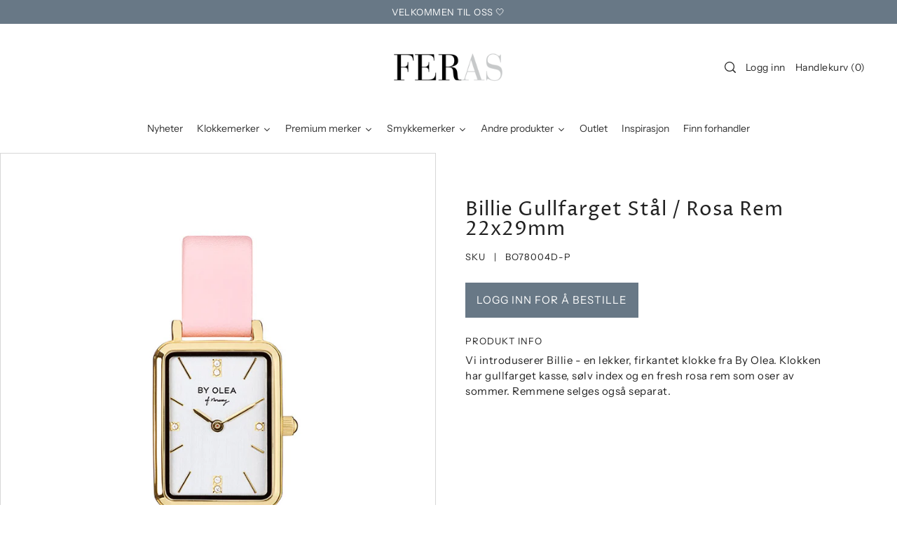

--- FILE ---
content_type: text/html; charset=utf-8
request_url: https://feras.no/products/by-olea-billie-ipg-m-rosa-rem-solv-index
body_size: 59028
content:


<!DOCTYPE html>
<html class="no-js supports-no-cookies" lang="nb">
<head> <script type="application/vnd.locksmith+json" data-locksmith>{"version":"v254","locked":true,"initialized":true,"scope":"product","access_granted":false,"access_denied":true,"requires_customer":true,"manual_lock":true,"remote_lock":false,"has_timeout":false,"remote_rendered":null,"hide_resource":false,"hide_links_to_resource":false,"transparent":true,"locks":{"all":[370989,452771],"opened":[]},"keys":[],"keys_signature":"0808e84b44b308e2900d71d1e27d25616111581598a78b85bcf6b133cba5d137","state":{"template":"product","theme":136728543483,"product":"by-olea-billie-ipg-m-rosa-rem-solv-index","collection":"all","page":null,"blog":null,"article":null,"app":null},"now":1768833688,"path":"\/collections\/all\/products\/by-olea-billie-ipg-m-rosa-rem-solv-index","locale_root_url":"\/","canonical_url":"https:\/\/feras.no\/products\/by-olea-billie-ipg-m-rosa-rem-solv-index","customer_id":null,"customer_id_signature":"0808e84b44b308e2900d71d1e27d25616111581598a78b85bcf6b133cba5d137","cart":null}</script><script data-locksmith>!function(){undefined;!function(){var s=window.Locksmith={},e=document.querySelector('script[type="application/vnd.locksmith+json"]'),n=e&&e.innerHTML;if(s.state={},s.util={},s.loading=!1,n)try{s.state=JSON.parse(n)}catch(d){}if(document.addEventListener&&document.querySelector){var o,i,a,t=[76,79,67,75,83,77,73,84,72,49,49],c=function(){i=t.slice(0)},l="style",r=function(e){e&&27!==e.keyCode&&"click"!==e.type||(document.removeEventListener("keydown",r),document.removeEventListener("click",r),o&&document.body.removeChild(o),o=null)};c(),document.addEventListener("keyup",function(e){if(e.keyCode===i[0]){if(clearTimeout(a),i.shift(),0<i.length)return void(a=setTimeout(c,1e3));c(),r(),(o=document.createElement("div"))[l].width="50%",o[l].maxWidth="1000px",o[l].height="85%",o[l].border="1px rgba(0, 0, 0, 0.2) solid",o[l].background="rgba(255, 255, 255, 0.99)",o[l].borderRadius="4px",o[l].position="fixed",o[l].top="50%",o[l].left="50%",o[l].transform="translateY(-50%) translateX(-50%)",o[l].boxShadow="0 2px 5px rgba(0, 0, 0, 0.3), 0 0 100vh 100vw rgba(0, 0, 0, 0.5)",o[l].zIndex="2147483645";var t=document.createElement("textarea");t.value=JSON.stringify(JSON.parse(n),null,2),t[l].border="none",t[l].display="block",t[l].boxSizing="border-box",t[l].width="100%",t[l].height="100%",t[l].background="transparent",t[l].padding="22px",t[l].fontFamily="monospace",t[l].fontSize="14px",t[l].color="#333",t[l].resize="none",t[l].outline="none",t.readOnly=!0,o.appendChild(t),document.body.appendChild(o),t.addEventListener("click",function(e){e.stopImmediatePropagation()}),t.select(),document.addEventListener("keydown",r),document.addEventListener("click",r)}})}s.isEmbedded=-1!==window.location.search.indexOf("_ab=0&_fd=0&_sc=1"),s.path=s.state.path||window.location.pathname,s.basePath=s.state.locale_root_url.concat("/apps/locksmith").replace(/^\/\//,"/"),s.reloading=!1,s.util.console=window.console||{log:function(){},error:function(){}},s.util.makeUrl=function(e,t){var n,o=s.basePath+e,i=[],a=s.cache();for(n in a)i.push(n+"="+encodeURIComponent(a[n]));for(n in t)i.push(n+"="+encodeURIComponent(t[n]));return s.state.customer_id&&(i.push("customer_id="+encodeURIComponent(s.state.customer_id)),i.push("customer_id_signature="+encodeURIComponent(s.state.customer_id_signature))),o+=(-1===o.indexOf("?")?"?":"&")+i.join("&")},s._initializeCallbacks=[],s.on=function(e,t){if("initialize"!==e)throw'Locksmith.on() currently only supports the "initialize" event';s._initializeCallbacks.push(t)},s.initializeSession=function(e){if(!s.isEmbedded){var t=!1,n=!0,o=!0;(e=e||{}).silent&&(o=n=!(t=!0)),s.ping({silent:t,spinner:n,reload:o,callback:function(){s._initializeCallbacks.forEach(function(e){e()})}})}},s.cache=function(e){var t={};try{var n=function i(e){return(document.cookie.match("(^|; )"+e+"=([^;]*)")||0)[2]};t=JSON.parse(decodeURIComponent(n("locksmith-params")||"{}"))}catch(d){}if(e){for(var o in e)t[o]=e[o];document.cookie="locksmith-params=; expires=Thu, 01 Jan 1970 00:00:00 GMT; path=/",document.cookie="locksmith-params="+encodeURIComponent(JSON.stringify(t))+"; path=/"}return t},s.cache.cart=s.state.cart,s.cache.cartLastSaved=null,s.params=s.cache(),s.util.reload=function(){s.reloading=!0;try{window.location.href=window.location.href.replace(/#.*/,"")}catch(d){s.util.console.error("Preferred reload method failed",d),window.location.reload()}},s.cache.saveCart=function(e){if(!s.cache.cart||s.cache.cart===s.cache.cartLastSaved)return e?e():null;var t=s.cache.cartLastSaved;s.cache.cartLastSaved=s.cache.cart,fetch("/cart/update.js",{method:"POST",headers:{"Content-Type":"application/json",Accept:"application/json"},body:JSON.stringify({attributes:{locksmith:s.cache.cart}})}).then(function(e){if(!e.ok)throw new Error("Cart update failed: "+e.status);return e.json()}).then(function(){e&&e()})["catch"](function(e){if(s.cache.cartLastSaved=t,!s.reloading)throw e})},s.util.spinnerHTML='<style>body{background:#FFF}@keyframes spin{from{transform:rotate(0deg)}to{transform:rotate(360deg)}}#loading{display:flex;width:100%;height:50vh;color:#777;align-items:center;justify-content:center}#loading .spinner{display:block;animation:spin 600ms linear infinite;position:relative;width:50px;height:50px}#loading .spinner-ring{stroke:currentColor;stroke-dasharray:100%;stroke-width:2px;stroke-linecap:round;fill:none}</style><div id="loading"><div class="spinner"><svg width="100%" height="100%"><svg preserveAspectRatio="xMinYMin"><circle class="spinner-ring" cx="50%" cy="50%" r="45%"></circle></svg></svg></div></div>',s.util.clobberBody=function(e){document.body.innerHTML=e},s.util.clobberDocument=function(e){e.responseText&&(e=e.responseText),document.documentElement&&document.removeChild(document.documentElement);var t=document.open("text/html","replace");t.writeln(e),t.close(),setTimeout(function(){var e=t.querySelector("[autofocus]");e&&e.focus()},100)},s.util.serializeForm=function(e){if(e&&"FORM"===e.nodeName){var t,n,o={};for(t=e.elements.length-1;0<=t;t-=1)if(""!==e.elements[t].name)switch(e.elements[t].nodeName){case"INPUT":switch(e.elements[t].type){default:case"text":case"hidden":case"password":case"button":case"reset":case"submit":o[e.elements[t].name]=e.elements[t].value;break;case"checkbox":case"radio":e.elements[t].checked&&(o[e.elements[t].name]=e.elements[t].value);break;case"file":}break;case"TEXTAREA":o[e.elements[t].name]=e.elements[t].value;break;case"SELECT":switch(e.elements[t].type){case"select-one":o[e.elements[t].name]=e.elements[t].value;break;case"select-multiple":for(n=e.elements[t].options.length-1;0<=n;n-=1)e.elements[t].options[n].selected&&(o[e.elements[t].name]=e.elements[t].options[n].value)}break;case"BUTTON":switch(e.elements[t].type){case"reset":case"submit":case"button":o[e.elements[t].name]=e.elements[t].value}}return o}},s.util.on=function(e,a,s,t){t=t||document;var c="locksmith-"+e+a,n=function(e){var t=e.target,n=e.target.parentElement,o=t&&t.className&&(t.className.baseVal||t.className)||"",i=n&&n.className&&(n.className.baseVal||n.className)||"";("string"==typeof o&&-1!==o.split(/\s+/).indexOf(a)||"string"==typeof i&&-1!==i.split(/\s+/).indexOf(a))&&!e[c]&&(e[c]=!0,s(e))};t.attachEvent?t.attachEvent(e,n):t.addEventListener(e,n,!1)},s.util.enableActions=function(e){s.util.on("click","locksmith-action",function(e){e.preventDefault();var t=e.target;t.dataset.confirmWith&&!confirm(t.dataset.confirmWith)||(t.disabled=!0,t.innerText=t.dataset.disableWith,s.post("/action",t.dataset.locksmithParams,{spinner:!1,type:"text",success:function(e){(e=JSON.parse(e.responseText)).message&&alert(e.message),s.util.reload()}}))},e)},s.util.inject=function(e,t){var n=["data","locksmith","append"];if(-1!==t.indexOf(n.join("-"))){var o=document.createElement("div");o.innerHTML=t,e.appendChild(o)}else e.innerHTML=t;var i,a,s=e.querySelectorAll("script");for(a=0;a<s.length;++a){i=s[a];var c=document.createElement("script");if(i.type&&(c.type=i.type),i.src)c.src=i.src;else{var l=document.createTextNode(i.innerHTML);c.appendChild(l)}e.appendChild(c)}var r=e.querySelector("[autofocus]");r&&r.focus()},s.post=function(e,t,n){!1!==(n=n||{}).spinner&&s.util.clobberBody(s.util.spinnerHTML);var o={};n.container===document?(o.layout=1,n.success=function(e){s.util.clobberDocument(e)}):n.container&&(o.layout=0,n.success=function(e){var t=document.getElementById(n.container);s.util.inject(t,e),t.id===t.firstChild.id&&t.parentElement.replaceChild(t.firstChild,t)}),n.form_type&&(t.form_type=n.form_type),n.include_layout_classes!==undefined&&(t.include_layout_classes=n.include_layout_classes),n.lock_id!==undefined&&(t.lock_id=n.lock_id),s.loading=!0;var i=s.util.makeUrl(e,o),a="json"===n.type||"text"===n.type;fetch(i,{method:"POST",headers:{"Content-Type":"application/json",Accept:a?"application/json":"text/html"},body:JSON.stringify(t)}).then(function(e){if(!e.ok)throw new Error("Request failed: "+e.status);return e.text()}).then(function(e){var t=n.success||s.util.clobberDocument;t(a?{responseText:e}:e)})["catch"](function(e){if(!s.reloading)if("dashboard.weglot.com"!==window.location.host){if(!n.silent)throw alert("Something went wrong! Please refresh and try again."),e;console.error(e)}else console.error(e)})["finally"](function(){s.loading=!1})},s.postResource=function(e,t){e.path=s.path,e.search=window.location.search,e.state=s.state,e.passcode&&(e.passcode=e.passcode.trim()),e.email&&(e.email=e.email.trim()),e.state.cart=s.cache.cart,e.locksmith_json=s.jsonTag,e.locksmith_json_signature=s.jsonTagSignature,s.post("/resource",e,t)},s.ping=function(e){if(!s.isEmbedded){e=e||{};s.post("/ping",{path:s.path,search:window.location.search,state:s.state},{spinner:!!e.spinner,silent:"undefined"==typeof e.silent||e.silent,type:"text",success:function(e){e&&e.responseText?(e=JSON.parse(e.responseText)).messages&&0<e.messages.length&&s.showMessages(e.messages):console.error("[Locksmith] Invalid result in ping callback:",e)}})}},s.timeoutMonitor=function(){var e=s.cache.cart;s.ping({callback:function(){e!==s.cache.cart||setTimeout(function(){s.timeoutMonitor()},6e4)}})},s.showMessages=function(e){var t=document.createElement("div");t.style.position="fixed",t.style.left=0,t.style.right=0,t.style.bottom="-50px",t.style.opacity=0,t.style.background="#191919",t.style.color="#ddd",t.style.transition="bottom 0.2s, opacity 0.2s",t.style.zIndex=999999,t.innerHTML="        <style>          .locksmith-ab .locksmith-b { display: none; }          .locksmith-ab.toggled .locksmith-b { display: flex; }          .locksmith-ab.toggled .locksmith-a { display: none; }          .locksmith-flex { display: flex; flex-wrap: wrap; justify-content: space-between; align-items: center; padding: 10px 20px; }          .locksmith-message + .locksmith-message { border-top: 1px #555 solid; }          .locksmith-message a { color: inherit; font-weight: bold; }          .locksmith-message a:hover { color: inherit; opacity: 0.8; }          a.locksmith-ab-toggle { font-weight: inherit; text-decoration: underline; }          .locksmith-text { flex-grow: 1; }          .locksmith-cta { flex-grow: 0; text-align: right; }          .locksmith-cta button { transform: scale(0.8); transform-origin: left; }          .locksmith-cta > * { display: block; }          .locksmith-cta > * + * { margin-top: 10px; }          .locksmith-message a.locksmith-close { flex-grow: 0; text-decoration: none; margin-left: 15px; font-size: 30px; font-family: monospace; display: block; padding: 2px 10px; }                    @media screen and (max-width: 600px) {            .locksmith-wide-only { display: none !important; }            .locksmith-flex { padding: 0 15px; }            .locksmith-flex > * { margin-top: 5px; margin-bottom: 5px; }            .locksmith-cta { text-align: left; }          }                    @media screen and (min-width: 601px) {            .locksmith-narrow-only { display: none !important; }          }        </style>      "+e.map(function(e){return'<div class="locksmith-message">'+e+"</div>"}).join(""),document.body.appendChild(t),document.body.style.position="relative",document.body.parentElement.style.paddingBottom=t.offsetHeight+"px",setTimeout(function(){t.style.bottom=0,t.style.opacity=1},50),s.util.on("click","locksmith-ab-toggle",function(e){e.preventDefault();for(var t=e.target.parentElement;-1===t.className.split(" ").indexOf("locksmith-ab");)t=t.parentElement;-1!==t.className.split(" ").indexOf("toggled")?t.className=t.className.replace("toggled",""):t.className=t.className+" toggled"}),s.util.enableActions(t)}}()}();</script>
      <script data-locksmith>Locksmith.cache.cart=null</script>

  <script data-locksmith>Locksmith.jsonTag="{\"version\":\"v254\",\"locked\":true,\"initialized\":true,\"scope\":\"product\",\"access_granted\":false,\"access_denied\":true,\"requires_customer\":true,\"manual_lock\":true,\"remote_lock\":false,\"has_timeout\":false,\"remote_rendered\":null,\"hide_resource\":false,\"hide_links_to_resource\":false,\"transparent\":true,\"locks\":{\"all\":[370989,452771],\"opened\":[]},\"keys\":[],\"keys_signature\":\"0808e84b44b308e2900d71d1e27d25616111581598a78b85bcf6b133cba5d137\",\"state\":{\"template\":\"product\",\"theme\":136728543483,\"product\":\"by-olea-billie-ipg-m-rosa-rem-solv-index\",\"collection\":\"all\",\"page\":null,\"blog\":null,\"article\":null,\"app\":null},\"now\":1768833688,\"path\":\"\\\/collections\\\/all\\\/products\\\/by-olea-billie-ipg-m-rosa-rem-solv-index\",\"locale_root_url\":\"\\\/\",\"canonical_url\":\"https:\\\/\\\/feras.no\\\/products\\\/by-olea-billie-ipg-m-rosa-rem-solv-index\",\"customer_id\":null,\"customer_id_signature\":\"0808e84b44b308e2900d71d1e27d25616111581598a78b85bcf6b133cba5d137\",\"cart\":null}";Locksmith.jsonTagSignature="8145ab1f256e7b3bbd0125908824541d51fe0fe2f5809f61fda2084af800e106"</script>
<meta name="robots" content="noindex">
	
<!-- starapps_core_start -->
<!-- This code is automatically managed by StarApps Studio -->
<!-- Please contact support@starapps.studio for any help -->
<!-- File location: snippets/starapps-core.liquid -->



<!-- starapps_core_end -->


  
    <meta name="robots" content="noindex">
  
  <meta charset="utf-8">
  <meta http-equiv="X-UA-Compatible" content="IE=edge">
  <meta name="viewport" content="width=device-width,initial-scale=1">
  <meta name="theme-color" content="#687886"><link rel="canonical" href="https://feras.no/products/by-olea-billie-ipg-m-rosa-rem-solv-index"><link rel="preconnect" href="https://cdn.shopify.com" crossorigin><link rel="preconnect" href="https://fonts.shopifycdn.com" crossorigin><!-- Preload onDomain stylesheets and script libraries -->
  <link rel="preload" href="//feras.no/cdn/shop/t/19/assets/theme.css?v=102870963032823850691740557133" as="style">
  <link rel="preload" href="//feras.no/cdn/shop/t/19/assets/theme.js?v=183764984130526370261681903737" as="script">

  

  <title>
    Billie Gullfarget Stål / Rosa Rem 22x29mm
 &ndash; Frithjof E. Rasmussen AS</title><meta name="description" content="Vi introduserer Billie - en lekker, firkantet klokke fra By Olea. Klokken har gullfarget kasse, sølv index og en fresh rosa rem som oser av sommer. Remmene selges også separat.">

<meta property="og:image" content="http://feras.no/cdn/shop/products/BO78004D-P.jpg?v=1654071299">
<meta property="og:image:secure_url" content="https://feras.no/cdn/shop/products/BO78004D-P.jpg?v=1654071299">
<meta property="og:image:width" content="800">
  <meta property="og:image:height" content="1000"><meta property="og:site_name" content="Frithjof E. Rasmussen AS">


<meta name="twitter:card" content="summary"><meta name="twitter:site" content="@"><meta name="twitter:title" content="Billie Gullfarget Stål / Rosa Rem 22x29mm">
<meta name="twitter:description" content="Vi introduserer Billie - en lekker, firkantet klokke fra By Olea. Klokken har gullfarget kasse, sølv index og en fresh rosa rem som oser av sommer. Remmene selges også separat.">
<meta name="twitter:card" content="//feras.no/cdn/shop/files/DSC_0247.jpg?v=1685695403&width=1024"><meta name="twitter:image" content="//feras.no/cdn/shop/files/DSC_0247.jpg?v=1685695403&width=1024">
<meta name="twitter:card" content="//feras.no/cdn/shop/files/DSC_0247.jpg?v=1685695403&width=1024"><meta name="twitter:image" content="//feras.no/cdn/shop/files/DSC_0247.jpg?v=1685695403&width=1024">
<meta name="twitter:image:width" content="480">
<meta name="twitter:image:height" content="480">

  
 <script type="application/ld+json">
   {
     "@context": "https://schema.org",
     "@type": "Product",
     "id": "by-olea-billie-ipg-m-rosa-rem-solv-index",
     "url": "//products/by-olea-billie-ipg-m-rosa-rem-solv-index",
     "image": "//feras.no/cdn/shop/products/BO78004D-P.jpg?v=1654071299&width=1024",
     "name": "Billie Gullfarget Stål / Rosa Rem 22x29mm",
     "brand": {"@type": "Brand", "name": "By Olea Klokker"},
     "description": "Vi introduserer Billie - en lekker, firkantet klokke fra By Olea. Klokken har gullfarget kasse, sølv index og en fresh rosa rem som oser av sommer. Remmene selges også separat.","sku": "BO78004D-P","gtin13": 7027520447101,"offers": {
       "@type": "Offer",
       "price": "239",
       "priceCurrency": "NOK",
       "availability": "http://schema.org/InStock",
       "priceValidUntil": "2030-01-01",
       "url": "/products/by-olea-billie-ipg-m-rosa-rem-solv-index"
     }}
 </script>



  <script src="//feras.no/cdn/shop/t/19/assets/theme.js?v=183764984130526370261681903737" defer></script>

  <script>window.performance && window.performance.mark && window.performance.mark('shopify.content_for_header.start');</script><meta name="robots" content="noindex,nofollow">
<meta id="shopify-digital-wallet" name="shopify-digital-wallet" content="/55348854947/digital_wallets/dialog">
<link rel="alternate" hreflang="x-default" href="https://feras.no/products/by-olea-billie-ipg-m-rosa-rem-solv-index">
<link rel="alternate" hreflang="nb" href="https://feras.no/products/by-olea-billie-ipg-m-rosa-rem-solv-index">
<link rel="alternate" hreflang="nb-SE" href="https://feras.no/nb-se/products/by-olea-billie-ipg-m-rosa-rem-solv-index">
<link href="https://feras.no/products/by-olea-billie-ipg-m-rosa-rem-solv-index">
<script async="async" src="/checkouts/internal/preloads.js?locale=nb-NO"></script>
<script id="shopify-features" type="application/json">{"accessToken":"15b8bde386094d9bcf87a5047db2cfca","betas":["rich-media-storefront-analytics"],"domain":"feras.no","predictiveSearch":true,"shopId":55348854947,"locale":"nb"}</script>
<script>var Shopify = Shopify || {};
Shopify.shop = "feraspreview.myshopify.com";
Shopify.locale = "nb";
Shopify.currency = {"active":"NOK","rate":"1.0"};
Shopify.country = "NO";
Shopify.theme = {"name":"[Noindex] Metafields-  Updated Feras.no","id":136728543483,"schema_name":"Forge","schema_version":"2.0.0","theme_store_id":1492,"role":"main"};
Shopify.theme.handle = "null";
Shopify.theme.style = {"id":null,"handle":null};
Shopify.cdnHost = "feras.no/cdn";
Shopify.routes = Shopify.routes || {};
Shopify.routes.root = "/";</script>
<script type="module">!function(o){(o.Shopify=o.Shopify||{}).modules=!0}(window);</script>
<script>!function(o){function n(){var o=[];function n(){o.push(Array.prototype.slice.apply(arguments))}return n.q=o,n}var t=o.Shopify=o.Shopify||{};t.loadFeatures=n(),t.autoloadFeatures=n()}(window);</script>
<script id="shop-js-analytics" type="application/json">{"pageType":"product"}</script>
<script defer="defer" async type="module" src="//feras.no/cdn/shopifycloud/shop-js/modules/v2/client.init-shop-cart-sync_Ck1zgi6O.nb.esm.js"></script>
<script defer="defer" async type="module" src="//feras.no/cdn/shopifycloud/shop-js/modules/v2/chunk.common_rE7lmuZt.esm.js"></script>
<script type="module">
  await import("//feras.no/cdn/shopifycloud/shop-js/modules/v2/client.init-shop-cart-sync_Ck1zgi6O.nb.esm.js");
await import("//feras.no/cdn/shopifycloud/shop-js/modules/v2/chunk.common_rE7lmuZt.esm.js");

  window.Shopify.SignInWithShop?.initShopCartSync?.({"fedCMEnabled":true,"windoidEnabled":true});

</script>
<script>(function() {
  var isLoaded = false;
  function asyncLoad() {
    if (isLoaded) return;
    isLoaded = true;
    var urls = ["https:\/\/www.orderlogicapp.com\/embedded_js\/production_base.js?1643882852\u0026shop=feraspreview.myshopify.com","https:\/\/cloudsearch-1f874.kxcdn.com\/shopify.js?srp=\/a\/search\u0026widgetDisabled=1\u0026shop=feraspreview.myshopify.com"];
    for (var i = 0; i < urls.length; i++) {
      var s = document.createElement('script');
      s.type = 'text/javascript';
      s.async = true;
      s.src = urls[i];
      var x = document.getElementsByTagName('script')[0];
      x.parentNode.insertBefore(s, x);
    }
  };
  if(window.attachEvent) {
    window.attachEvent('onload', asyncLoad);
  } else {
    window.addEventListener('load', asyncLoad, false);
  }
})();</script>
<script id="__st">var __st={"a":55348854947,"offset":3600,"reqid":"4b7c97ac-5eb7-4d1b-a21b-5f833b6b75bb-1768833688","pageurl":"feras.no\/products\/by-olea-billie-ipg-m-rosa-rem-solv-index","u":"7a32539202c5","p":"product","rtyp":"product","rid":7719435141371};</script>
<script>window.ShopifyPaypalV4VisibilityTracking = true;</script>
<script id="captcha-bootstrap">!function(){'use strict';const t='contact',e='account',n='new_comment',o=[[t,t],['blogs',n],['comments',n],[t,'customer']],c=[[e,'customer_login'],[e,'guest_login'],[e,'recover_customer_password'],[e,'create_customer']],r=t=>t.map((([t,e])=>`form[action*='/${t}']:not([data-nocaptcha='true']) input[name='form_type'][value='${e}']`)).join(','),a=t=>()=>t?[...document.querySelectorAll(t)].map((t=>t.form)):[];function s(){const t=[...o],e=r(t);return a(e)}const i='password',u='form_key',d=['recaptcha-v3-token','g-recaptcha-response','h-captcha-response',i],f=()=>{try{return window.sessionStorage}catch{return}},m='__shopify_v',_=t=>t.elements[u];function p(t,e,n=!1){try{const o=window.sessionStorage,c=JSON.parse(o.getItem(e)),{data:r}=function(t){const{data:e,action:n}=t;return t[m]||n?{data:e,action:n}:{data:t,action:n}}(c);for(const[e,n]of Object.entries(r))t.elements[e]&&(t.elements[e].value=n);n&&o.removeItem(e)}catch(o){console.error('form repopulation failed',{error:o})}}const l='form_type',E='cptcha';function T(t){t.dataset[E]=!0}const w=window,h=w.document,L='Shopify',v='ce_forms',y='captcha';let A=!1;((t,e)=>{const n=(g='f06e6c50-85a8-45c8-87d0-21a2b65856fe',I='https://cdn.shopify.com/shopifycloud/storefront-forms-hcaptcha/ce_storefront_forms_captcha_hcaptcha.v1.5.2.iife.js',D={infoText:'Beskyttet av hCaptcha',privacyText:'Personvern',termsText:'Vilkår'},(t,e,n)=>{const o=w[L][v],c=o.bindForm;if(c)return c(t,g,e,D).then(n);var r;o.q.push([[t,g,e,D],n]),r=I,A||(h.body.append(Object.assign(h.createElement('script'),{id:'captcha-provider',async:!0,src:r})),A=!0)});var g,I,D;w[L]=w[L]||{},w[L][v]=w[L][v]||{},w[L][v].q=[],w[L][y]=w[L][y]||{},w[L][y].protect=function(t,e){n(t,void 0,e),T(t)},Object.freeze(w[L][y]),function(t,e,n,w,h,L){const[v,y,A,g]=function(t,e,n){const i=e?o:[],u=t?c:[],d=[...i,...u],f=r(d),m=r(i),_=r(d.filter((([t,e])=>n.includes(e))));return[a(f),a(m),a(_),s()]}(w,h,L),I=t=>{const e=t.target;return e instanceof HTMLFormElement?e:e&&e.form},D=t=>v().includes(t);t.addEventListener('submit',(t=>{const e=I(t);if(!e)return;const n=D(e)&&!e.dataset.hcaptchaBound&&!e.dataset.recaptchaBound,o=_(e),c=g().includes(e)&&(!o||!o.value);(n||c)&&t.preventDefault(),c&&!n&&(function(t){try{if(!f())return;!function(t){const e=f();if(!e)return;const n=_(t);if(!n)return;const o=n.value;o&&e.removeItem(o)}(t);const e=Array.from(Array(32),(()=>Math.random().toString(36)[2])).join('');!function(t,e){_(t)||t.append(Object.assign(document.createElement('input'),{type:'hidden',name:u})),t.elements[u].value=e}(t,e),function(t,e){const n=f();if(!n)return;const o=[...t.querySelectorAll(`input[type='${i}']`)].map((({name:t})=>t)),c=[...d,...o],r={};for(const[a,s]of new FormData(t).entries())c.includes(a)||(r[a]=s);n.setItem(e,JSON.stringify({[m]:1,action:t.action,data:r}))}(t,e)}catch(e){console.error('failed to persist form',e)}}(e),e.submit())}));const S=(t,e)=>{t&&!t.dataset[E]&&(n(t,e.some((e=>e===t))),T(t))};for(const o of['focusin','change'])t.addEventListener(o,(t=>{const e=I(t);D(e)&&S(e,y())}));const B=e.get('form_key'),M=e.get(l),P=B&&M;t.addEventListener('DOMContentLoaded',(()=>{const t=y();if(P)for(const e of t)e.elements[l].value===M&&p(e,B);[...new Set([...A(),...v().filter((t=>'true'===t.dataset.shopifyCaptcha))])].forEach((e=>S(e,t)))}))}(h,new URLSearchParams(w.location.search),n,t,e,['guest_login'])})(!0,!0)}();</script>
<script integrity="sha256-4kQ18oKyAcykRKYeNunJcIwy7WH5gtpwJnB7kiuLZ1E=" data-source-attribution="shopify.loadfeatures" defer="defer" src="//feras.no/cdn/shopifycloud/storefront/assets/storefront/load_feature-a0a9edcb.js" crossorigin="anonymous"></script>
<script data-source-attribution="shopify.dynamic_checkout.dynamic.init">var Shopify=Shopify||{};Shopify.PaymentButton=Shopify.PaymentButton||{isStorefrontPortableWallets:!0,init:function(){window.Shopify.PaymentButton.init=function(){};var t=document.createElement("script");t.src="https://feras.no/cdn/shopifycloud/portable-wallets/latest/portable-wallets.nb.js",t.type="module",document.head.appendChild(t)}};
</script>
<script data-source-attribution="shopify.dynamic_checkout.buyer_consent">
  function portableWalletsHideBuyerConsent(e){var t=document.getElementById("shopify-buyer-consent"),n=document.getElementById("shopify-subscription-policy-button");t&&n&&(t.classList.add("hidden"),t.setAttribute("aria-hidden","true"),n.removeEventListener("click",e))}function portableWalletsShowBuyerConsent(e){var t=document.getElementById("shopify-buyer-consent"),n=document.getElementById("shopify-subscription-policy-button");t&&n&&(t.classList.remove("hidden"),t.removeAttribute("aria-hidden"),n.addEventListener("click",e))}window.Shopify?.PaymentButton&&(window.Shopify.PaymentButton.hideBuyerConsent=portableWalletsHideBuyerConsent,window.Shopify.PaymentButton.showBuyerConsent=portableWalletsShowBuyerConsent);
</script>
<script data-source-attribution="shopify.dynamic_checkout.cart.bootstrap">document.addEventListener("DOMContentLoaded",(function(){function t(){return document.querySelector("shopify-accelerated-checkout-cart, shopify-accelerated-checkout")}if(t())Shopify.PaymentButton.init();else{new MutationObserver((function(e,n){t()&&(Shopify.PaymentButton.init(),n.disconnect())})).observe(document.body,{childList:!0,subtree:!0})}}));
</script>

<script>window.performance && window.performance.mark && window.performance.mark('shopify.content_for_header.end');</script>

  <!-- OrderLogic checkout restrictions ========================================= -->
  <script>
DEBUG_KEY = "__olDebug";

if (typeof olCreateCookie == 'undefined') {
    var olCreateCookie = function (name, value, days) {
        if (days) {
            var date = new Date();
            date.setTime(date.getTime() + (days * 24 * 60 * 60 * 1000));
            var expires = "; expires=" + date.toGMTString();
        }
        else var expires = "";
        document.cookie = name + "=" + JSON.stringify(value) + expires + "; path=/; SameSite=None; Secure";
    };
}

if (typeof olReadCookie == 'undefined') {
    var olReadCookie = function (name) {
        var nameEQ = name + "=";
        var ca = document.cookie.split(';');
        // the cookie is being created, there is a problem with the following logic matching the name
        for (var i = 0; i < ca.length; i++) {
            var c = ca[i];
            while (c.charAt(0) == ' ') c = c.substring(1, c.length);
            if (c.indexOf(nameEQ) == 0) return JSON.parse(c.substring(nameEQ.length, c.length));
        }
        return;
    };
}

if (typeof getOlCacheBuster == 'undefined') {
    var getOlCacheBuster = function() {
        if ( typeof getOlCacheBuster.olCacheBuster == 'undefined') {
            scriptsArray = Array.prototype.slice.call(document.getElementsByTagName("script"));
            scriptsArray = scriptsArray.concat(Array.prototype.slice.call(document.getElementsByTagName("noscript")));
            for (var i=0; i<scriptsArray.length; i++) {
                cacheBusterArray = scriptsArray[i].innerHTML.match(/orderlogicapp.com\\\/embedded_js\\\/production_base.js\?(\d+)/);
                if (cacheBusterArray == null) {
                    cacheBusterString = scriptsArray[i].getAttribute('src');
                    if (cacheBusterString != null) {
                        cacheBusterArray = cacheBusterString.match(/orderlogicapp.com\/embedded_js\/production_base.js\?(\d+)/);
                    }
                }
                if (cacheBusterArray != null) {
                    getOlCacheBuster.olCacheBuster = cacheBusterArray[1];
                    break;
                }
            }
        }
        return getOlCacheBuster.olCacheBuster;
    }
}

if (typeof ol_hostname == 'undefined') {
    var ol_hostname = 'www.orderlogicapp.com';
    var ol_debug = olReadCookie(DEBUG_KEY);
    if (window.location.search.replace("?", "").substring(0, 7) == 'olDebug') {
        ol_debug = window.location.search.replace("?olDebug=", "");
        if (ol_debug == 'false') ol_debug = false;
        olCreateCookie(DEBUG_KEY, ol_debug, null);
    }
}

var ol_cachebuster = getOlCacheBuster();
if (( typeof ol_cachebuster != 'undefined') || (ol_debug)) {
    if (typeof ol_script == 'undefined') {
        var ol_script = document.createElement('script');
        ol_script.type = 'text/javascript';
        ol_script.async = true;
        ol_script.src = "https://" + (ol_debug ? 'dev.orderlogicapp.com' : ol_hostname) + "/embedded_js/store.js?" + ol_cachebuster;
        document.head.appendChild(ol_script);
    }
}



olProductData = { 
}


olProductDataDcb = {
  productId: 7719435141371,
  handle: "by-olea-billie-ipg-m-rosa-rem-solv-index",
  tags: [
    
        "0 meter",
    
        "22X29",
    
        "Analog",
    
        "Armbåndsur",
    
        "Dame",
    
        "dameklokke",
    
        "Double",
    
        "Gull",
    
        "Outlet",
    
        "PU rem",
    
        "Quartz",
    
        "Rosa",
    
        "Sølv",
    
        "Ur S 24-30 mm",
    
  ]
}

</script>


  

<style data-shopify>

@font-face {
  font-family: "Instrument Sans";
  font-weight: 400;
  font-style: normal;
  font-display: swap;
  src: url("//feras.no/cdn/fonts/instrument_sans/instrumentsans_n4.db86542ae5e1596dbdb28c279ae6c2086c4c5bfa.woff2") format("woff2"),
       url("//feras.no/cdn/fonts/instrument_sans/instrumentsans_n4.510f1b081e58d08c30978f465518799851ef6d8b.woff") format("woff");
}

@font-face {
  font-family: "Instrument Sans";
  font-weight: 700;
  font-style: normal;
  font-display: swap;
  src: url("//feras.no/cdn/fonts/instrument_sans/instrumentsans_n7.e4ad9032e203f9a0977786c356573ced65a7419a.woff2") format("woff2"),
       url("//feras.no/cdn/fonts/instrument_sans/instrumentsans_n7.b9e40f166fb7639074ba34738101a9d2990bb41a.woff") format("woff");
}

@font-face {
  font-family: "Instrument Sans";
  font-weight: 400;
  font-style: italic;
  font-display: swap;
  src: url("//feras.no/cdn/fonts/instrument_sans/instrumentsans_i4.028d3c3cd8d085648c808ceb20cd2fd1eb3560e5.woff2") format("woff2"),
       url("//feras.no/cdn/fonts/instrument_sans/instrumentsans_i4.7e90d82df8dee29a99237cd19cc529d2206706a2.woff") format("woff");
}

@font-face {
  font-family: "Instrument Sans";
  font-weight: 700;
  font-style: italic;
  font-display: swap;
  src: url("//feras.no/cdn/fonts/instrument_sans/instrumentsans_i7.d6063bb5d8f9cbf96eace9e8801697c54f363c6a.woff2") format("woff2"),
       url("//feras.no/cdn/fonts/instrument_sans/instrumentsans_i7.ce33afe63f8198a3ac4261b826b560103542cd36.woff") format("woff");
}

@font-face {
  font-family: "Proza Libre";
  font-weight: 400;
  font-style: normal;
  font-display: swap;
  src: url("//feras.no/cdn/fonts/proza_libre/prozalibre_n4.f0507b32b728d57643b7359f19cd41165a2ba3ad.woff2") format("woff2"),
       url("//feras.no/cdn/fonts/proza_libre/prozalibre_n4.11ea93e06205ad0e376283cb5b58368f304c1fe5.woff") format("woff");
}

@font-face {
  font-family: "Instrument Sans";
  font-weight: 400;
  font-style: normal;
  font-display: swap;
  src: url("//feras.no/cdn/fonts/instrument_sans/instrumentsans_n4.db86542ae5e1596dbdb28c279ae6c2086c4c5bfa.woff2") format("woff2"),
       url("//feras.no/cdn/fonts/instrument_sans/instrumentsans_n4.510f1b081e58d08c30978f465518799851ef6d8b.woff") format("woff");
}

:root {
  --heading-family: "Proza Libre";
  --heading-weight: 400;
  --heading-style: normal;
  --heading-spacing: 1px;
  --heading-align: center;

  --main-family: "Instrument Sans";
  --main-weight: 400;
  --main-style: normal;
  --main-spacing: 0.5px;

  --nav-family: "Instrument Sans";
  --nav-weight: 400;
  --nav-style: normal;
  --nav-spacing: 0.5px;
  --nav-transform: unset;

  --font-size: 15px;
  --nav-size: 14px;
  --h1-size: 40px;
  --h2-size: 28px;
  --h3-size: 22px;
  --h4-size: calc(var(--font-size) + 2px);
  --h5-size: calc(var(--font-size) + 1px);

  --font-size-sm: calc(15px - 2px);
  --font-size-reset: 15px;

  --buttons-transform: uppercase;
  --buttons-border-weight: 1px;
  --buttons-corners: 0;
  --buttons-spacing: 1px;
  --form-border-weight: 1px;

  --slideout-desktop: 550px;
  --slideout-desktop-n: -550px;
  --slideout-mobile: 100%;
  --slideout-mobile-n: -100%;

  --keyboard-focus: #9E9E9E;
  --keyboard-border-style: dashed;
  --keyboard-border-weight: 1px;
  --keyboard-border-offset-weight: -1px;

  --scheme-1-bg: #ffffff;
  --scheme-1-text: #292929;
  --scheme-1-hover: #eeeeee;

  --scheme-2-bg: #f0eeeb;
  --scheme-2-text: #222222;
  --scheme-2-hover: #9E9E9E;

  --scheme-3-bg-light: #9fabb5;
  --scheme-3-bg: #687886;
  --scheme-3-text: #FFFFFF;
  --scheme-3-hover: #9E9E9E;

  --background: #FFFFFF;
  --background-dark: #cccccc;
  --text-color-light: #626262;
  --text-color: #222222;
  --forms-bg: #f5f5f5;
  --dotted-color: #D7D7D7;
  --sale-color: #BF3333;
  --sale-color-dark: #6e1e1e;
  --sale-color-light: #dc7c7c;
  --announcement-bg: #687886;
  --announcement-text: #ffffff;
  --announcement-hover: #FFFFFF;
  --mobile-header-bg: #ffffff;
  --mobile-header-text: #292929;
  --header-bg: #ffffff;
  --header-text: #292929;
  --header-hover: #000000;
  --button-bg: #687886;
  --button-text: #FFFFFF;
  --button-hover: #98a3ac;
  --secondary-button-bg: #D7D7D7;
  --secondary-button-text: #000000;
  --secondary-button-hover: #9E9E9E;
  --swatch-accent: #152d2e;
  --gold-swatch:#f1ca8b;
  --rose-gold-swatch:#e2a79f;
  --silver-swatch:#d5d7d8;
  --platinum-swatch:#757575;
  --copper-swatch:#bd6f2c;
  --directional-bg: #152d2e;
  --directional-text: #ffffff;
  --directional-hover: #eeeeee;
  --footer-bg: #4b535a;
  --footer-text: #f0eeeb;
  --footer-hover: #9E9E9E;
  --error-msg-dark: #BF3333;
  --error-msg-light: #fcf5f5;
  --success-msg-dark: #43664a;
  --success-msg-light: #a8cbaf;
  --slideshow-btn-height: 34px;
  --slideshow-btn-width: 34px;
  --masonry-padding: 20px;
  --section-padding: 60px;
  --section-background: transparent;
  --section-overlay-color: 0, 0, 0;
  --section-overlay-opacity: 0;
  --placeholder-background: rgba(34, 34, 34, 0.7);
  --placeholder-fill: rgba(34, 34, 34, 0.3);

  --color-body-text: var(--text-color);
  --color-body: var(--background);
  --color-bg: var(--background);

  --star-active: rgb(34, 34, 34);
  --star-inactive: rgb(111, 111, 111);
}
.ajax-cart__free-shipping .cart-shipping-countdown {
  background-color: var(--scheme-1-bg);
  color: var(--scheme-1-text);
}
.ajax-cart__free-shipping p, .ajax-cart__free-shipping span, .ajax-cart__free-shipping small {
  color: var(--scheme-1-text);
}
.cart-shipping-countdown__meter {
  background-color: var(--scheme-1-text);
}
.cart-shipping-countdown__meter > span {
  background-color: var(--swatch-accent);
}
.product-form__upsell-item--outer {
  background-color: var(--scheme-2-bg);
}
.product-form__upsell-info--inner p,
.product-form__upsell-info--inner a,
.product-form__upsell-info--inner span,
.product-form_upsell-buttons .btn-border-link {
  color: var(--scheme-2-text);
}
.product-form_upsell-buttons .btn-border-link:before, .product-form_upsell-buttons .btn-border-link:after,
.product-form_upsell-buttons .btn-border-link span:before, .product-form_upsell-buttons .btn-border-link span:after {
  background-color: var(--scheme-2-text);
}
@media (max-width: 740px) {
  :root {
    --font-size: calc(15px - (15px * 0.15));
    --nav-size: calc(14px - (14px * 0.15));
    --h1-size: calc(40px - (40px * 0.15));
    --h2-size: calc(28px - (28px * 0.15));
    --h3-size: calc(22px - (22px * 0.15));
  }
}/* ---- Custom Metal CSS Colors ----*/
  [data-swatch-color="yellow-gold"],
  [data-swatch-color="gold"],
  [data-swatch-color="10kt-gold"],
  [data-swatch-color="10kt-yellow-gold"],
  [data-swatch-color="14kt-gold"],
  [data-swatch-color="14kt-yellow-gold"],
  [data-swatch-color="18kt-gold"],
  [data-swatch-color="18kt-yellow-gold"],
  [data-swatch-color="22kt-gold"],
  [data-swatch-color="22kt-yellow-gold"],
  [data-swatch-color="24kt-gold"],
  [data-swatch-color="24kt-yellow-gold"] {
    background: var(--gold-swatch) !important;
  }

  [data-swatch-color="rose-gold"],
  [data-swatch-color="10kt-rose-gold"],
  [data-swatch-color="14kt-rose-gold"],
  [data-swatch-color="18kt-rose-gold"],
  [data-swatch-color="22kt-rose-gold"],
  [data-swatch-color="24kt-rose-gold"]     {
    background: var(--rose-gold-swatch) !important;
  }

  [data-swatch-color="10kt-white-gold"],
  [data-swatch-color="14kt-white-gold"],
  [data-swatch-color="18kt-white-gold"],
  [data-swatch-color="22kt-white-gold"],
  [data-swatch-color="24kt-white-gold"],
  [data-swatch-color="white-gold"],
  [data-swatch-color="silver"],
  [data-swatch-color="sterling-silver"],
  [data-swatch-color="925-silver"] {
    background: var(--silver-swatch) !important;
  }

  [data-swatch-color="platinum"] {
    background: var(--platinum-swatch) !important;
  }

  [data-swatch-color="copper"] {
    background: var(--copper-swatch) !important;
  }</style>


  <link href="//feras.no/cdn/shop/t/19/assets/theme.css?v=102870963032823850691740557133" rel="stylesheet" type="text/css" media="all" />
<link rel="preload" as="font" href="//feras.no/cdn/fonts/instrument_sans/instrumentsans_n4.db86542ae5e1596dbdb28c279ae6c2086c4c5bfa.woff2" type="font/woff2" crossorigin><link rel="preload" as="font" href="//feras.no/cdn/fonts/proza_libre/prozalibre_n4.f0507b32b728d57643b7359f19cd41165a2ba3ad.woff2" type="font/woff2" crossorigin><link rel="preload" as="font" href="//feras.no/cdn/fonts/instrument_sans/instrumentsans_n4.db86542ae5e1596dbdb28c279ae6c2086c4c5bfa.woff2" type="font/woff2" crossorigin><script>document.documentElement.className = document.documentElement.className.replace('no-js', 'js');</script>

                      <script src="//feras.no/cdn/shop/t/19/assets/bss-file-configdata.js?v=56219779048621637321686224929" type="text/javascript"></script> <script src="//feras.no/cdn/shop/t/19/assets/bss-file-configdata-banner.js?v=151034973688681356691681903737" type="text/javascript"></script> <script src="//feras.no/cdn/shop/t/19/assets/bss-file-configdata-popup.js?v=173992696638277510541682499213" type="text/javascript"></script><script>
                if (typeof BSS_PL == 'undefined') {
                    var BSS_PL = {};
                }
                var bssPlApiServer = "https://product-labels-pro.bsscommerce.com";
                BSS_PL.customerTags = 'null';
                BSS_PL.customerId = 'null';
                BSS_PL.configData = configDatas;
                BSS_PL.configDataBanner = configDataBanners ? configDataBanners : [];
                BSS_PL.configDataPopup = configDataPopups ? configDataPopups : [];
                BSS_PL.storeId = 33106;
                BSS_PL.currentPlan = "twenty_usd";
                BSS_PL.storeIdCustomOld = "10678";
                BSS_PL.storeIdOldWIthPriority = "12200";
                BSS_PL.apiServerProduction = "https://product-labels-pro.bsscommerce.com";
                
                            
                            BSS_PL.collectionID = "386652668155,";
                            BSS_PL.collectionHandle = "outlet,";
                            BSS_PL.collectionTitle = "OUTLET,";
                        
                BSS_PL.integration = {"laiReview":{"status":0,"config":[]}}
                </script>
            <style>
.homepage-slideshow .slick-slide .bss_pl_img {
    visibility: hidden !important;
}
</style><script>function fixBugForStores($, BSS_PL, parent, page, htmlLabel) { return false;}</script>
                        <!-- BEGIN app block: shopify://apps/pandectes-gdpr/blocks/banner/58c0baa2-6cc1-480c-9ea6-38d6d559556a -->
  
    
      <!-- TCF is active, scripts are loaded above -->
      
      <script>
        
          window.PandectesSettings = {"store":{"id":55348854947,"plan":"basic","theme":"[Noindex] Metafields-  Updated Feras.no","primaryLocale":"nb","adminMode":false,"headless":false,"storefrontRootDomain":"","checkoutRootDomain":"","storefrontAccessToken":""},"tsPublished":1763385625,"declaration":{"showType":true,"showPurpose":false,"showProvider":false,"declIntroText":"We use cookies to optimize website functionality, analyze the performance, and provide personalized experience to you. Some cookies are essential to make the website operate and function correctly. Those cookies cannot be disabled. In this window you can manage your preference of cookies.","showDateGenerated":true},"language":{"unpublished":[],"languageMode":"Single","fallbackLanguage":"en","languageDetection":"browser","languagesSupported":[]},"texts":{"managed":{"headerText":{"en":"We respect your privacy"},"consentText":{"en":"This website uses cookies to ensure you get the best experience."},"linkText":{"en":"Learn more"},"imprintText":{"en":"Imprint"},"googleLinkText":{"en":"Google's Privacy Terms"},"allowButtonText":{"en":"Accept"},"denyButtonText":{"en":"Decline"},"dismissButtonText":{"en":"Ok"},"leaveSiteButtonText":{"en":"Leave this site"},"preferencesButtonText":{"en":"Preferences"},"cookiePolicyText":{"en":"Cookie policy"},"preferencesPopupTitleText":{"en":"Manage consent preferences"},"preferencesPopupIntroText":{"en":"We use cookies to optimize website functionality, analyze the performance, and provide personalized experience to you. Some cookies are essential to make the website operate and function correctly. Those cookies cannot be disabled. In this window you can manage your preference of cookies."},"preferencesPopupSaveButtonText":{"en":"Save preferences"},"preferencesPopupCloseButtonText":{"en":"Close"},"preferencesPopupAcceptAllButtonText":{"en":"Accept all"},"preferencesPopupRejectAllButtonText":{"en":"Reject all"},"cookiesDetailsText":{"en":"Cookies details"},"preferencesPopupAlwaysAllowedText":{"en":"Always allowed"},"accessSectionParagraphText":{"en":"You have the right to request access to your data at any time."},"accessSectionTitleText":{"en":"Data portability"},"accessSectionAccountInfoActionText":{"en":"Personal data"},"accessSectionDownloadReportActionText":{"en":"Request export"},"accessSectionGDPRRequestsActionText":{"en":"Data subject requests"},"accessSectionOrdersRecordsActionText":{"en":"Orders"},"rectificationSectionParagraphText":{"en":"You have the right to request your data to be updated whenever you think it is appropriate."},"rectificationSectionTitleText":{"en":"Data Rectification"},"rectificationCommentPlaceholder":{"en":"Describe what you want to be updated"},"rectificationCommentValidationError":{"en":"Comment is required"},"rectificationSectionEditAccountActionText":{"en":"Request an update"},"erasureSectionTitleText":{"en":"Right to be forgotten"},"erasureSectionParagraphText":{"en":"You have the right to ask all your data to be erased. After that, you will no longer be able to access your account."},"erasureSectionRequestDeletionActionText":{"en":"Request personal data deletion"},"consentDate":{"en":"Consent date"},"consentId":{"en":"Consent ID"},"consentSectionChangeConsentActionText":{"en":"Change consent preference"},"consentSectionConsentedText":{"en":"You consented to the cookies policy of this website on"},"consentSectionNoConsentText":{"en":"You have not consented to the cookies policy of this website."},"consentSectionTitleText":{"en":"Your cookie consent"},"consentStatus":{"en":"Consent preference"},"confirmationFailureMessage":{"en":"Your request was not verified. Please try again and if problem persists, contact store owner for assistance"},"confirmationFailureTitle":{"en":"A problem occurred"},"confirmationSuccessMessage":{"en":"We will soon get back to you as to your request."},"confirmationSuccessTitle":{"en":"Your request is verified"},"guestsSupportEmailFailureMessage":{"en":"Your request was not submitted. Please try again and if problem persists, contact store owner for assistance."},"guestsSupportEmailFailureTitle":{"en":"A problem occurred"},"guestsSupportEmailPlaceholder":{"en":"E-mail address"},"guestsSupportEmailSuccessMessage":{"en":"If you are registered as a customer of this store, you will soon receive an email with instructions on how to proceed."},"guestsSupportEmailSuccessTitle":{"en":"Thank you for your request"},"guestsSupportEmailValidationError":{"en":"Email is not valid"},"guestsSupportInfoText":{"en":"Please login with your customer account to further proceed."},"submitButton":{"en":"Submit"},"submittingButton":{"en":"Submitting..."},"cancelButton":{"en":"Cancel"},"declIntroText":{"en":"We use cookies to optimize website functionality, analyze the performance, and provide personalized experience to you. Some cookies are essential to make the website operate and function correctly. Those cookies cannot be disabled. In this window you can manage your preference of cookies."},"declName":{"en":"Name"},"declPurpose":{"en":"Purpose"},"declType":{"en":"Type"},"declRetention":{"en":"Retention"},"declProvider":{"en":"Provider"},"declFirstParty":{"en":"First-party"},"declThirdParty":{"en":"Third-party"},"declSeconds":{"en":"seconds"},"declMinutes":{"en":"minutes"},"declHours":{"en":"hours"},"declDays":{"en":"days"},"declWeeks":{"en":"week(s)"},"declMonths":{"en":"months"},"declYears":{"en":"years"},"declSession":{"en":"Session"},"declDomain":{"en":"Domain"},"declPath":{"en":"Path"}},"categories":{"strictlyNecessaryCookiesTitleText":{"en":"Strictly necessary cookies"},"strictlyNecessaryCookiesDescriptionText":{"en":"These cookies are essential in order to enable you to move around the website and use its features, such as accessing secure areas of the website. The website cannot function properly without these cookies."},"functionalityCookiesTitleText":{"en":"Functional cookies"},"functionalityCookiesDescriptionText":{"en":"These cookies enable the site to provide enhanced functionality and personalisation. They may be set by us or by third party providers whose services we have added to our pages. If you do not allow these cookies then some or all of these services may not function properly."},"performanceCookiesTitleText":{"en":"Performance cookies"},"performanceCookiesDescriptionText":{"en":"These cookies enable us to monitor and improve the performance of our website. For example, they allow us to count visits, identify traffic sources and see which parts of the site are most popular."},"targetingCookiesTitleText":{"en":"Targeting cookies"},"targetingCookiesDescriptionText":{"en":"These cookies may be set through our site by our advertising partners. They may be used by those companies to build a profile of your interests and show you relevant adverts on other sites.    They do not store directly personal information, but are based on uniquely identifying your browser and internet device. If you do not allow these cookies, you will experience less targeted advertising."},"unclassifiedCookiesTitleText":{"en":"Unclassified cookies"},"unclassifiedCookiesDescriptionText":{"en":"Unclassified cookies are cookies that we are in the process of classifying, together with the providers of individual cookies."}},"auto":{}},"library":{"previewMode":false,"fadeInTimeout":0,"defaultBlocked":7,"showLink":true,"showImprintLink":false,"showGoogleLink":false,"enabled":true,"cookie":{"expiryDays":365,"secure":true,"domain":""},"dismissOnScroll":false,"dismissOnWindowClick":false,"dismissOnTimeout":false,"palette":{"popup":{"background":"#FFFFFF","backgroundForCalculations":{"a":1,"b":255,"g":255,"r":255},"text":"#000000"},"button":{"background":"transparent","backgroundForCalculations":{"a":1,"b":255,"g":255,"r":255},"text":"#000000","textForCalculation":{"a":1,"b":0,"g":0,"r":0},"border":"#000000"}},"content":{"href":"https://feraspreview.myshopify.com/policies/privacy-policy","imprintHref":"/","close":"&#10005;","target":"","logo":"<img class=\"cc-banner-logo\" style=\"max-height: 40px;\" src=\"https://feraspreview.myshopify.com/cdn/shop/files/pandectes-banner-logo.png\" alt=\"Cookie banner\" />"},"window":"<div role=\"dialog\" aria-label=\"{{header}}\" aria-describedby=\"cookieconsent:desc\" id=\"pandectes-banner\" class=\"cc-window-wrapper cc-top-wrapper\"><div class=\"pd-cookie-banner-window cc-window {{classes}}\">{{children}}</div></div>","compliance":{"opt-both":"<div class=\"cc-compliance cc-highlight\">{{deny}}{{allow}}</div>"},"type":"opt-both","layouts":{"basic":"{{logo}}{{messagelink}}{{compliance}}{{close}}"},"position":"top","theme":"wired","revokable":true,"animateRevokable":false,"revokableReset":false,"revokableLogoUrl":"https://feraspreview.myshopify.com/cdn/shop/files/pandectes-reopen-logo.png","revokablePlacement":"bottom-left","revokableMarginHorizontal":15,"revokableMarginVertical":15,"static":false,"autoAttach":true,"hasTransition":true,"blacklistPage":[""],"elements":{"close":"<button aria-label=\"Close\" type=\"button\" class=\"cc-close\">{{close}}</button>","dismiss":"<button type=\"button\" class=\"cc-btn cc-btn-decision cc-dismiss\">{{dismiss}}</button>","allow":"<button type=\"button\" class=\"cc-btn cc-btn-decision cc-allow\">{{allow}}</button>","deny":"<button type=\"button\" class=\"cc-btn cc-btn-decision cc-deny\">{{deny}}</button>","preferences":"<button type=\"button\" class=\"cc-btn cc-settings\" aria-controls=\"pd-cp-preferences\" onclick=\"Pandectes.fn.openPreferences()\">{{preferences}}</button>"}},"geolocation":{"auOnly":false,"brOnly":false,"caOnly":false,"chOnly":false,"euOnly":false,"jpOnly":false,"nzOnly":false,"thOnly":false,"zaOnly":false,"canadaOnly":false,"canadaLaw25":false,"canadaPipeda":false,"globalVisibility":true},"dsr":{"guestsSupport":false,"accessSectionDownloadReportAuto":false},"banner":{"resetTs":1732799590,"extraCss":"        .cc-banner-logo {max-width: 24em!important;}    @media(min-width: 768px) {.cc-window.cc-floating{max-width: 24em!important;width: 24em!important;}}    .cc-message, .pd-cookie-banner-window .cc-header, .cc-logo {text-align: left}    .cc-window-wrapper{z-index: 2147483647;}    .cc-window{z-index: 2147483647;font-family: inherit;}    .pd-cookie-banner-window .cc-header{font-family: inherit;}    .pd-cp-ui{font-family: inherit; background-color: #FFFFFF;color:#000000;}    button.pd-cp-btn, a.pd-cp-btn{}    input + .pd-cp-preferences-slider{background-color: rgba(0, 0, 0, 0.3)}    .pd-cp-scrolling-section::-webkit-scrollbar{background-color: rgba(0, 0, 0, 0.3)}    input:checked + .pd-cp-preferences-slider{background-color: rgba(0, 0, 0, 1)}    .pd-cp-scrolling-section::-webkit-scrollbar-thumb {background-color: rgba(0, 0, 0, 1)}    .pd-cp-ui-close{color:#000000;}    .pd-cp-preferences-slider:before{background-color: #FFFFFF}    .pd-cp-title:before {border-color: #000000!important}    .pd-cp-preferences-slider{background-color:#000000}    .pd-cp-toggle{color:#000000!important}    @media(max-width:699px) {.pd-cp-ui-close-top svg {fill: #000000}}    .pd-cp-toggle:hover,.pd-cp-toggle:visited,.pd-cp-toggle:active{color:#000000!important}    .pd-cookie-banner-window {box-shadow: 0 0 18px rgb(0 0 0 / 20%);}  ","customJavascript":{"useButtons":true},"showPoweredBy":false,"logoHeight":40,"revokableTrigger":false,"hybridStrict":false,"cookiesBlockedByDefault":"7","isActive":false,"implicitSavePreferences":false,"cookieIcon":false,"blockBots":false,"showCookiesDetails":true,"hasTransition":true,"blockingPage":false,"showOnlyLandingPage":false,"leaveSiteUrl":"https://www.google.com","linkRespectStoreLang":false},"cookies":{"0":[{"name":"localization","type":"http","domain":"feras.no","path":"/","provider":"Shopify","firstParty":true,"retention":"1 year(s)","session":false,"expires":1,"unit":"declYears","purpose":{"en":"Used to localize the cart to the correct country."}},{"name":"secure_customer_sig","type":"http","domain":"feras.no","path":"/","provider":"Shopify","firstParty":true,"retention":"1 year(s)","session":false,"expires":1,"unit":"declYears","purpose":{"en":"Used to identify a user after they sign into a shop as a customer so they do not need to log in again."}},{"name":"_tracking_consent","type":"http","domain":".feras.no","path":"/","provider":"Shopify","firstParty":true,"retention":"1 year(s)","session":false,"expires":1,"unit":"declYears","purpose":{"en":"Used to store a user's preferences if a merchant has set up privacy rules in the visitor's region."}},{"name":"_cmp_a","type":"http","domain":".feras.no","path":"/","provider":"Shopify","firstParty":true,"retention":"1 day(s)","session":false,"expires":1,"unit":"declDays","purpose":{"en":"Used for managing customer privacy settings."}},{"name":"keep_alive","type":"http","domain":"feras.no","path":"/","provider":"Shopify","firstParty":true,"retention":"30 minute(s)","session":false,"expires":30,"unit":"declMinutes","purpose":{"en":"Used when international domain redirection is enabled to determine if a request is the first one of a session."}},{"name":"locale_bar_accepted","type":"http","domain":"feras.no","path":"/","provider":"Shopify","firstParty":true,"retention":"Session","session":true,"expires":-55,"unit":"declYears","purpose":{"en":"Preserves if the modal from the geolocation app was accepted."}},{"name":"_pandectes_gdpr","type":"http","domain":".feras.no","path":"/","provider":"Pandectes","firstParty":true,"retention":"1 year(s)","session":false,"expires":1,"unit":"declYears","purpose":{"en":"Used for the functionality of the cookies consent banner."}}],"1":[],"2":[{"name":"_shopify_y","type":"http","domain":".feras.no","path":"/","provider":"Shopify","firstParty":true,"retention":"1 year(s)","session":false,"expires":1,"unit":"declYears","purpose":{"en":"Shopify analytics."}},{"name":"_orig_referrer","type":"http","domain":".feras.no","path":"/","provider":"Shopify","firstParty":true,"retention":"2 ","session":false,"expires":2,"unit":"declSession","purpose":{"en":"Allows merchant to identify where people are visiting them from."}},{"name":"_landing_page","type":"http","domain":".feras.no","path":"/","provider":"Shopify","firstParty":true,"retention":"2 ","session":false,"expires":2,"unit":"declSession","purpose":{"en":"Capture the landing page of visitor when they come from other sites."}},{"name":"_shopify_sa_t","type":"http","domain":".feras.no","path":"/","provider":"Shopify","firstParty":true,"retention":"30 minute(s)","session":false,"expires":30,"unit":"declMinutes","purpose":{"en":"Capture the landing page of visitor when they come from other sites to support marketing analytics."}},{"name":"_shopify_s","type":"http","domain":".feras.no","path":"/","provider":"Shopify","firstParty":true,"retention":"30 minute(s)","session":false,"expires":30,"unit":"declMinutes","purpose":{"en":"Used to identify a given browser session/shop combination. Duration is 30 minute rolling expiry of last use."}},{"name":"_shopify_sa_p","type":"http","domain":".feras.no","path":"/","provider":"Shopify","firstParty":true,"retention":"30 minute(s)","session":false,"expires":30,"unit":"declMinutes","purpose":{"en":"Capture the landing page of visitor when they come from other sites to support marketing analytics."}},{"name":"_shopify_s","type":"http","domain":"no","path":"/","provider":"Shopify","firstParty":false,"retention":"Session","session":true,"expires":1,"unit":"declSeconds","purpose":{"en":"Used to identify a given browser session/shop combination. Duration is 30 minute rolling expiry of last use."}}],"4":[],"8":[{"name":"wpm-test-cookie","type":"http","domain":"no","path":"/","provider":"Unknown","firstParty":false,"retention":"Session","session":true,"expires":1,"unit":"declSeconds","purpose":{"en":""}},{"name":"wpm-test-cookie","type":"http","domain":"feras.no","path":"/","provider":"Unknown","firstParty":true,"retention":"Session","session":true,"expires":1,"unit":"declSeconds","purpose":{"en":""}}]},"blocker":{"isActive":false,"googleConsentMode":{"id":"","analyticsId":"","adwordsId":"","isActive":false,"adStorageCategory":4,"analyticsStorageCategory":2,"personalizationStorageCategory":1,"functionalityStorageCategory":1,"customEvent":false,"securityStorageCategory":0,"redactData":false,"urlPassthrough":false,"dataLayerProperty":"dataLayer","waitForUpdate":0,"useNativeChannel":false},"facebookPixel":{"id":"","isActive":false,"ldu":false},"microsoft":{"isActive":false,"uetTags":""},"rakuten":{"isActive":false,"cmp":false,"ccpa":false},"klaviyoIsActive":false,"gpcIsActive":false,"clarity":{},"defaultBlocked":7,"patterns":{"whiteList":[],"blackList":{"1":[],"2":[],"4":[],"8":[]},"iframesWhiteList":[],"iframesBlackList":{"1":[],"2":[],"4":[],"8":[]},"beaconsWhiteList":[],"beaconsBlackList":{"1":[],"2":[],"4":[],"8":[]}}}};
        
        window.addEventListener('DOMContentLoaded', function(){
          const script = document.createElement('script');
          
            script.src = "https://cdn.shopify.com/extensions/019bd5ea-1b0e-7a2f-9987-841d0997d3f9/gdpr-230/assets/pandectes-core.js";
          
          script.defer = true;
          document.body.appendChild(script);
        })
      </script>
    
  


<!-- END app block --><!-- BEGIN app block: shopify://apps/ta-labels-badges/blocks/bss-pl-config-data/91bfe765-b604-49a1-805e-3599fa600b24 --><script
    id='bss-pl-config-data'
>
	let TAE_StoreId = "33106";
	if (typeof BSS_PL == 'undefined' || TAE_StoreId !== "") {
  		var BSS_PL = {};
		BSS_PL.storeId = 33106;
		BSS_PL.currentPlan = "twenty_usd";
		BSS_PL.apiServerProduction = "https://product-labels.tech-arms.io";
		BSS_PL.publicAccessToken = "63799febec9ef2ca34084e98f02175b9";
		BSS_PL.customerTags = "null";
		BSS_PL.customerId = "null";
		BSS_PL.storeIdCustomOld = 10678;
		BSS_PL.storeIdOldWIthPriority = 12200;
		BSS_PL.storeIdOptimizeAppendLabel = 59637
		BSS_PL.optimizeCodeIds = null; 
		BSS_PL.extendedFeatureIds = null;
		BSS_PL.integration = {"laiReview":{"status":0,"config":[]}};
		BSS_PL.settingsData  = {};
		BSS_PL.configProductMetafields = [];
		BSS_PL.configVariantMetafields = [];
		
		BSS_PL.configData = [].concat({"id":119611,"name":"Untitled label","priority":0,"enable_priority":0,"enable":1,"pages":"1,2,4,7","related_product_tag":null,"first_image_tags":null,"img_url":"","public_img_url":"","position":9,"apply":0,"product_type":3,"exclude_products":6,"collection_image_type":0,"product":"","variant":"","collection":"","exclude_product_ids":"","collection_image":"","inventory":0,"tags":"","excludeTags":"","vendors":"","from_price":null,"to_price":null,"domain_id":33106,"locations":"","enable_allowed_countries":0,"locales":"","enable_allowed_locales":0,"enable_visibility_date":0,"from_date":null,"to_date":null,"enable_discount_range":0,"discount_type":1,"discount_from":null,"discount_to":null,"label_text":"NYHET","label_text_color":"#ffffff","label_text_background_color":{"type":"hex","value":"#171717ff"},"label_text_font_size":22,"label_text_no_image":1,"label_text_in_stock":"In Stock","label_text_out_stock":"Sold out","label_shadow":{"blur":"0","h_offset":0,"v_offset":0},"label_opacity":100,"topBottom_padding":4,"border_radius":"0px 0px 0px 0px","border_style":null,"border_size":null,"border_color":null,"label_shadow_color":"#808080","label_text_style":0,"label_text_font_family":null,"label_text_font_url":null,"customer_label_preview_image":"https://cdn.shopify.com/s/files/1/0553/4885/4947/files/4-3402wp-GP-byBiehl-Scarlett-earhangers-GP.jpg?v=1716542663","label_preview_image":"https://cdn.shopify.com/s/files/1/0553/4885/4947/files/4-3402wp-GP-byBiehl-Scarlett-earhangers-GP.jpg?v=1716542663","label_text_enable":1,"customer_tags":"","exclude_customer_tags":"","customer_type":"allcustomers","exclude_customers":"all_customer_tags","label_on_image":"2","label_type":1,"badge_type":0,"custom_selector":null,"margin_top":0,"margin_bottom":0,"mobile_height_label":30,"mobile_width_label":30,"mobile_font_size_label":12,"emoji":null,"emoji_position":null,"transparent_background":null,"custom_page":null,"check_custom_page":false,"include_custom_page":null,"check_include_custom_page":false,"margin_left":0,"instock":null,"price_range_from":null,"price_range_to":null,"enable_price_range":0,"enable_product_publish":0,"customer_selected_product":null,"selected_product":null,"product_publish_from":null,"product_publish_to":null,"enable_countdown_timer":0,"option_format_countdown":0,"countdown_time":null,"option_end_countdown":null,"start_day_countdown":null,"countdown_type":1,"countdown_daily_from_time":null,"countdown_daily_to_time":null,"countdown_interval_start_time":null,"countdown_interval_length":null,"countdown_interval_break_length":null,"public_url_s3":"","enable_visibility_period":1,"visibility_period":20,"createdAt":"2024-05-24T17:22:54.000Z","customer_ids":"","exclude_customer_ids":"","angle":0,"toolTipText":"","label_shape":"trapezoid","label_shape_type":1,"mobile_fixed_percent_label":"percentage","desktop_width_label":30,"desktop_height_label":30,"desktop_fixed_percent_label":"percentage","mobile_position":9,"desktop_label_unlimited_top":1.293,"desktop_label_unlimited_left":68.61,"mobile_label_unlimited_top":33,"mobile_label_unlimited_left":33,"mobile_margin_top":0,"mobile_margin_left":0,"mobile_config_label_enable":null,"mobile_default_config":1,"mobile_margin_bottom":0,"enable_fixed_time":0,"fixed_time":null,"statusLabelHoverText":0,"labelHoverTextLink":{"url":"","is_open_in_newtab":true},"labelAltText":"","statusLabelAltText":0,"enable_badge_stock":0,"badge_stock_style":1,"badge_stock_config":null,"enable_multi_badge":0,"animation_type":0,"animation_duration":2,"animation_repeat_option":0,"animation_repeat":0,"desktop_show_badges":1,"mobile_show_badges":1,"desktop_show_labels":1,"mobile_show_labels":1,"label_text_unlimited_stock":"Unlimited Stock","img_plan_id":0,"label_badge_type":"text","deletedAt":null,"desktop_lock_aspect_ratio":true,"mobile_lock_aspect_ratio":true,"img_aspect_ratio":1,"preview_board_width":408,"preview_board_height":408,"set_size_on_mobile":false,"set_position_on_mobile":true,"set_margin_on_mobile":true,"from_stock":0,"to_stock":0,"condition_product_title":"{\"enable\":false,\"type\":1,\"content\":\"\"}","conditions_apply_type":"{}","public_font_url":null,"font_size_ratio":null,"group_ids":null,"metafields":null,"no_ratio_height":false,"updatedAt":"2024-05-24T17:24:16.000Z","multipleBadge":null,"translations":[],"label_id":119611,"label_text_id":119611,"bg_style":"solid"},{"id":119610,"name":"Untitled label","priority":0,"enable_priority":0,"enable":1,"pages":"1,2,3,4,7","related_product_tag":null,"first_image_tags":null,"img_url":"","public_img_url":"","position":9,"apply":0,"product_type":2,"exclude_products":6,"collection_image_type":0,"product":"7428124967163,7428124999931,7464958525691,7464959639803,7330058141859,7330058174627,7330056962211,7330056994979,7330058043555,7330058207395,7330058109091,7330058240163,7330060730531,7330060763299,7330060828835,7330060894371,7330060927139,7330061025443,7330061058211,7330061090979,7330061123747,7330061189283,7330061222051,7323422654627,7323422884003,7323423047843,7428120281339,7428120346875,7428120412411,7323283325091,7323283390627,7323282210979,7381716893947,7323423015075,7323425898659,7323425833123,7323423670435,7320632688803,7320629805219,7320629870755,7323337687203,7323337523363,7323337359523,7323337621667,7323337719971,7323337031843,7323337097379,7323340701859,7332792205475,7332792238243,7332792336547,7428121690363,7428125229307,7428125131003,7428125262075,7428124934395,7428124836091,7320629739683,7334664306851,7334664339619,7330058797219,7330058764451,7330059845795,7330059747491,7330059714723,7330059780259,7330059616419,7330059583651,7330057486499,7330057453731,7485161275643,7382683713787,7485161898235,7382692692219,7382685155579,7382685122811,7323423604899,7323423572131,7322592444579,7322592477347,7322592510115,7322592542883,7322592379043,7322592411811,7322592608419,7322592673955,7320628986019,7320628953251,7320633180323,7334664175779,7330059452579,7330059485347,7330059518115,7330059550883,7330060042403,7323418755235,7323426619555,7464958918907,7464958591227,7464959115515,7464959443195,7330063450275,7330063581347,7330063614115,7332792598691,7332792696995,7332792762531,7323421802659,7323421933731,7323421999267,7332801183907,7332801151139,7332801216675,7323425308835,7323425079459,7323425144995,7323424948387,7323424358563,7428121395451,7428120707323,7428121493755,7428120903931,7559767556347,7559770800379,7559773257979,7464958558459,7464961507579,7323423473827,7323423342755,7320627249315,7559629013243,7330060566691,7330060501155,7330060632227,7330060599459,7330059223203,7330059190435,7330063974563","variant":"","collection":"386652668155","exclude_product_ids":"","collection_image":"","inventory":0,"tags":"Outlet","excludeTags":"","vendors":"","from_price":null,"to_price":null,"domain_id":33106,"locations":"","enable_allowed_countries":0,"locales":"","enable_allowed_locales":0,"enable_visibility_date":0,"from_date":null,"to_date":null,"enable_discount_range":0,"discount_type":1,"discount_from":null,"discount_to":null,"label_text":"SALG","label_text_color":"#ffffff","label_text_background_color":{"type":"hex","value":"#dc4109ff"},"label_text_font_size":22,"label_text_no_image":1,"label_text_in_stock":"In Stock","label_text_out_stock":"Sold out","label_shadow":{"blur":"0","h_offset":0,"v_offset":0},"label_opacity":100,"topBottom_padding":4,"border_radius":"0px 0px 0px 0px","border_style":null,"border_size":null,"border_color":null,"label_shadow_color":"#808080","label_text_style":0,"label_text_font_family":null,"label_text_font_url":null,"customer_label_preview_image":"/static/adminhtml/images/sample.webp","label_preview_image":"/static/adminhtml/images/sample.webp","label_text_enable":1,"customer_tags":"","exclude_customer_tags":"","customer_type":"allcustomers","exclude_customers":"all_customer_tags","label_on_image":"2","label_type":1,"badge_type":0,"custom_selector":null,"margin_top":0,"margin_bottom":0,"mobile_height_label":30,"mobile_width_label":30,"mobile_font_size_label":12,"emoji":null,"emoji_position":null,"transparent_background":null,"custom_page":null,"check_custom_page":false,"include_custom_page":null,"check_include_custom_page":false,"margin_left":0,"instock":null,"price_range_from":null,"price_range_to":null,"enable_price_range":0,"enable_product_publish":0,"customer_selected_product":null,"selected_product":null,"product_publish_from":null,"product_publish_to":null,"enable_countdown_timer":0,"option_format_countdown":0,"countdown_time":null,"option_end_countdown":null,"start_day_countdown":null,"countdown_type":1,"countdown_daily_from_time":null,"countdown_daily_to_time":null,"countdown_interval_start_time":null,"countdown_interval_length":null,"countdown_interval_break_length":null,"public_url_s3":"","enable_visibility_period":0,"visibility_period":1,"createdAt":"2024-05-24T17:21:27.000Z","customer_ids":"","exclude_customer_ids":"","angle":0,"toolTipText":"","label_shape":"trapezoid","label_shape_type":1,"mobile_fixed_percent_label":"percentage","desktop_width_label":30,"desktop_height_label":30,"desktop_fixed_percent_label":"percentage","mobile_position":9,"desktop_label_unlimited_top":2.024,"desktop_label_unlimited_left":67.878,"mobile_label_unlimited_top":33,"mobile_label_unlimited_left":33,"mobile_margin_top":0,"mobile_margin_left":0,"mobile_config_label_enable":null,"mobile_default_config":1,"mobile_margin_bottom":0,"enable_fixed_time":0,"fixed_time":null,"statusLabelHoverText":0,"labelHoverTextLink":{"url":"","is_open_in_newtab":true},"labelAltText":"","statusLabelAltText":0,"enable_badge_stock":0,"badge_stock_style":1,"badge_stock_config":null,"enable_multi_badge":0,"animation_type":0,"animation_duration":2,"animation_repeat_option":0,"animation_repeat":0,"desktop_show_badges":1,"mobile_show_badges":1,"desktop_show_labels":1,"mobile_show_labels":1,"label_text_unlimited_stock":"Unlimited Stock","img_plan_id":0,"label_badge_type":"text","deletedAt":null,"desktop_lock_aspect_ratio":true,"mobile_lock_aspect_ratio":true,"img_aspect_ratio":1,"preview_board_width":408,"preview_board_height":408,"set_size_on_mobile":false,"set_position_on_mobile":true,"set_margin_on_mobile":true,"from_stock":0,"to_stock":0,"condition_product_title":"{\"enable\":false,\"type\":1,\"content\":\"\"}","conditions_apply_type":"{}","public_font_url":null,"font_size_ratio":null,"group_ids":null,"metafields":null,"no_ratio_height":false,"updatedAt":"2024-05-24T17:25:19.000Z","multipleBadge":null,"translations":[],"label_id":119610,"label_text_id":119610,"bg_style":"solid"},);

		
		BSS_PL.configDataBanner = [].concat();

		
		BSS_PL.configDataPopup = [].concat();

		
		BSS_PL.configDataLabelGroup = [].concat();
		
		
		BSS_PL.collectionID = ``;
		BSS_PL.collectionHandle = ``;
		BSS_PL.collectionTitle = ``;

		
		BSS_PL.conditionConfigData = [].concat();
	}
</script>




<style>
    
    

</style>

<script>
    function bssLoadScripts(src, callback, isDefer = false) {
        const scriptTag = document.createElement('script');
        document.head.appendChild(scriptTag);
        scriptTag.src = src;
        if (isDefer) {
            scriptTag.defer = true;
        } else {
            scriptTag.async = true;
        }
        if (callback) {
            scriptTag.addEventListener('load', function () {
                callback();
            });
        }
    }
    const scriptUrls = [
        "https://cdn.shopify.com/extensions/019bd440-4ad9-768f-8cbd-b429a1f08a03/product-label-558/assets/bss-pl-init-helper.js",
        "https://cdn.shopify.com/extensions/019bd440-4ad9-768f-8cbd-b429a1f08a03/product-label-558/assets/bss-pl-init-config-run-scripts.js",
    ];
    Promise.all(scriptUrls.map((script) => new Promise((resolve) => bssLoadScripts(script, resolve)))).then((res) => {
        console.log('BSS scripts loaded');
        window.bssScriptsLoaded = true;
    });

	function bssInitScripts() {
		if (BSS_PL.configData.length) {
			const enabledFeature = [
				{ type: 1, script: "https://cdn.shopify.com/extensions/019bd440-4ad9-768f-8cbd-b429a1f08a03/product-label-558/assets/bss-pl-init-for-label.js" },
				{ type: 2, badge: [0, 7, 8], script: "https://cdn.shopify.com/extensions/019bd440-4ad9-768f-8cbd-b429a1f08a03/product-label-558/assets/bss-pl-init-for-badge-product-name.js" },
				{ type: 2, badge: [1, 11], script: "https://cdn.shopify.com/extensions/019bd440-4ad9-768f-8cbd-b429a1f08a03/product-label-558/assets/bss-pl-init-for-badge-product-image.js" },
				{ type: 2, badge: 2, script: "https://cdn.shopify.com/extensions/019bd440-4ad9-768f-8cbd-b429a1f08a03/product-label-558/assets/bss-pl-init-for-badge-custom-selector.js" },
				{ type: 2, badge: [3, 9, 10], script: "https://cdn.shopify.com/extensions/019bd440-4ad9-768f-8cbd-b429a1f08a03/product-label-558/assets/bss-pl-init-for-badge-price.js" },
				{ type: 2, badge: 4, script: "https://cdn.shopify.com/extensions/019bd440-4ad9-768f-8cbd-b429a1f08a03/product-label-558/assets/bss-pl-init-for-badge-add-to-cart-btn.js" },
				{ type: 2, badge: 5, script: "https://cdn.shopify.com/extensions/019bd440-4ad9-768f-8cbd-b429a1f08a03/product-label-558/assets/bss-pl-init-for-badge-quantity-box.js" },
				{ type: 2, badge: 6, script: "https://cdn.shopify.com/extensions/019bd440-4ad9-768f-8cbd-b429a1f08a03/product-label-558/assets/bss-pl-init-for-badge-buy-it-now-btn.js" }
			]
				.filter(({ type, badge }) => BSS_PL.configData.some(item => item.label_type === type && (badge === undefined || (Array.isArray(badge) ? badge.includes(item.badge_type) : item.badge_type === badge))) || (type === 1 && BSS_PL.configDataLabelGroup && BSS_PL.configDataLabelGroup.length))
				.map(({ script }) => script);
				
            enabledFeature.forEach((src) => bssLoadScripts(src));

            if (enabledFeature.length) {
                const src = "https://cdn.shopify.com/extensions/019bd440-4ad9-768f-8cbd-b429a1f08a03/product-label-558/assets/bss-product-label-js.js";
                bssLoadScripts(src);
            }
        }

        if (BSS_PL.configDataBanner && BSS_PL.configDataBanner.length) {
            const src = "https://cdn.shopify.com/extensions/019bd440-4ad9-768f-8cbd-b429a1f08a03/product-label-558/assets/bss-product-label-banner.js";
            bssLoadScripts(src);
        }

        if (BSS_PL.configDataPopup && BSS_PL.configDataPopup.length) {
            const src = "https://cdn.shopify.com/extensions/019bd440-4ad9-768f-8cbd-b429a1f08a03/product-label-558/assets/bss-product-label-popup.js";
            bssLoadScripts(src);
        }

        if (window.location.search.includes('bss-pl-custom-selector')) {
            const src = "https://cdn.shopify.com/extensions/019bd440-4ad9-768f-8cbd-b429a1f08a03/product-label-558/assets/bss-product-label-custom-position.js";
            bssLoadScripts(src, null, true);
        }
    }
    bssInitScripts();
</script>


<!-- END app block --><!-- BEGIN app block: shopify://apps/swatch-king/blocks/variant-swatch-king/0850b1e4-ba30-4a0d-a8f4-f9a939276d7d -->


















































  <script>
    window.vsk_data = function(){
      return {
        "block_collection_settings": {"alignment":"center","enable":false,"swatch_location":"After price","switch_on_hover":true,"preselect_variant":false,"current_template":"product"},
        "currency": "NOK",
        "currency_symbol": "kr",
        "primary_locale": "nb",
        "localized_string": {},
        "app_setting_styles": {"products_swatch_presentation":{"slide_left_button_svg":"","slide_right_button_svg":""},"collections_swatch_presentation":{"minified":false,"minified_products":false,"minified_template":"+{count}","slide_left_button_svg":"","minified_display_count":[3,6],"slide_right_button_svg":""}},
        "app_setting": {"display_logs":false,"default_preset":17609,"pre_hide_strategy":"hide-all-theme-selectors","swatch_url_source":"cdn","product_data_source":"storefront"},
        "app_setting_config": {"app_execution_strategy":"all","collections_options_disabled":null,"default_swatch_image":"","do_not_select_an_option":{"text":"Velg en {{ størrelse }}","status":true,"control_add_to_cart":true,"allow_virtual_trigger":true,"make_a_selection_text":"Legg til {{ størrelse }}","auto_select_options_list":[]},"history_free_group_navigation":false,"notranslate":false,"products_options_disabled":null,"size_chart":{"type":"theme","labels":"size,sizes,taille,größe,tamanho,tamaño,koko,サイズ","position":"right","size_chart_app":"","size_chart_app_css":"","size_chart_app_selector":""},"session_storage_timeout_seconds":60,"enable_swatch":{"cart":{"enable_on_cart_product_grid":false,"enable_on_cart_featured_product":true},"home":{"enable_on_home_product_grid":false,"enable_on_home_featured_product":true},"pages":{"enable_on_custom_product_grid":false,"enable_on_custom_featured_product":true},"article":{"enable_on_article_product_grid":false,"enable_on_article_featured_product":true},"products":{"enable_on_main_product":true,"enable_on_product_grid":false},"collections":{"enable_on_collection_quick_view":true,"enable_on_collection_product_grid":false},"list_collections":{"enable_on_list_collection_quick_view":true,"enable_on_list_collection_product_grid":false}},"product_template":{"group_swatches":true,"variant_swatches":true},"product_batch_size":250,"use_optimized_urls":true,"enable_error_tracking":false,"enable_event_tracking":false,"preset_badge":{"order":[{"name":"sold_out","order":0},{"name":"sale","order":1},{"name":"new","order":2}],"new_badge_text":"NEW","new_badge_color":"#FFFFFF","sale_badge_text":"SALE","sale_badge_color":"#FFFFFF","new_badge_bg_color":"#121212D1","sale_badge_bg_color":"#D91C01D1","sold_out_badge_text":"SOLD OUT","sold_out_badge_color":"#FFFFFF","new_show_when_all_same":false,"sale_show_when_all_same":false,"sold_out_badge_bg_color":"#BBBBBBD1","new_product_max_duration":90,"sold_out_show_when_all_same":true,"min_price_diff_for_sale_badge":5}},
        "theme_settings_map": {"136728543483":46875,"142188085499":351485,"127511920803":40390,"156411658491":519824},
        "theme_settings": {"46875":{"id":46875,"configurations":{"products":{"theme_type":"","swatch_root":{"position":"top","selector":"form[action*=\"\/cart\/add\"]","groups_selector":"","section_selector":"#shopify-section-product-template, #shopify-section-page-product, #shopify-section-static-product, #shopify-section-product, #shopify-section-static-product-pages","secondary_position":"","secondary_selector":"","use_section_as_root":false},"option_selectors":"","selectors_to_hide":[".swatch_options","form[action=\"\/cart\/add\"] .product__variants","form[action=\"\/cart\/add\"] .form__row div.selector-wrapper","form .swatch.clearfix"],"json_data_selector":"","add_to_cart_selector":"[name=\"add\"]","custom_button_params":{"data":[{"value_attribute":"data-value","option_attribute":"data-name"}],"selected_selector":".active"},"option_index_attributes":["data-index","data-option-position","data-object","data-product-option","data-option-index","name"],"add_to_cart_text_selector":"[name=\"add\"]\u003espan","selectors_to_hide_override":"","add_to_cart_enabled_classes":"","add_to_cart_disabled_classes":""},"collections":{"grid_updates":[{"name":"sku","template":"SKU: {sku}","display_position":"replace","display_selector":".variant-sku","element_selector":""},{"name":"price","template":"{{price_with_format}}","display_position":"replace","display_selector":"[data-price]","element_selector":""}],"data_selectors":{"url":"a","title":".product-card__title","attributes":[],"form_input":"[name=\"id\"]","featured_image":"img","secondary_image":"img.secondary"},"attribute_updates":[{"selector":null,"template":null,"attribute":null}],"selectors_to_hide":[],"json_data_selector":"[sa-swatch-json]","swatch_root_selector":"[sa-swatch-root]","swatch_display_options":[{"label":"After price","position":"bottom","selector":"div.starapps"}]}},"settings":{"products":{"handleize":false,"init_deferred":false,"label_split_symbol":"-","size_chart_selector":"","persist_group_variant":true,"hide_single_value_option":"none"},"collections":{"layer_index":12,"display_label":false,"continuous_lookup":3000,"json_data_from_api":false,"label_split_symbol":"-","price_trailing_zeroes":false,"hide_single_value_option":"none"}},"custom_scripts":[],"custom_css":"","theme_store_ids":[1492],"schema_theme_names":["Forge"],"pre_hide_css_code":null},"351485":{"id":351485,"configurations":{"products":{"theme_type":"dawn","swatch_root":{"position":"before","selector":"variant-radios, variant-selects, product-variants, variant-selection, product-variant-selector, .variant-wrapper, .variant-picker, .product-form__variants, .product-form__swatches, .swatches__container, .product-variants, .product__variant-select, .variations, form .swatch.clearfix, noscript[class*=\"product-form__noscript-wrapper\"]","groups_selector":"","section_selector":"[id*=\"shopify\"][id*=\"main\"][id*=\"template\"], [class*=\"featured\"][class*=\"product\"]:not([class*=\"collection\"]):not([class*=\"gallery\"]):not([class*=\"item\"]):not([class*=\"heading\"]), [class*=\"index\"] [data-section-type=\"product\"], [data-section-type=\"featured-product\"],  [class*=\"index\"] [data-section-type=\"product-template\"], [data-product-type=\"featured\"], #shopify-section-product-template","secondary_position":"","secondary_selector":"","use_section_as_root":true},"option_selectors":"[class*=\"variant\"] input[type=\"radio\"], [class*=\"form\"] input[type=\"radio\"], [class*=\"option\"] input[type=\"radio\"], .form__selectors input, variant-selects input, variant-selects select, variant-input input, .variant-wrapper select","selectors_to_hide":["variant-radios, variant-selects, product-variants, variant-selection, product-variant-selector, .variant-wrapper, .variant-picker, .product-form__variants, .product-form__swatches, .swatches__container, .product-variants, .product__variant-select, .variations, form .swatch.clearfix"],"json_data_selector":"","add_to_cart_selector":"[name=\"add\"], [data-action*=\"add\"][data-action*=\"cart\"], [data-product-atc],  [id*=\"addToCart\"], [data-add-button], [value=\"Add to cart\"]","custom_button_params":{"data":[{"value_attribute":"data-value","option_attribute":"data-name"}],"selected_selector":".active"},"option_index_attributes":["data-index","data-option-position","data-object","data-product-option","data-option-index","name","data-escape"],"add_to_cart_text_selector":"[name=\"add\"] \u003e span:not([class*=\"load\"]):not([class*=\"added\"]):not([class*=\"complete\"]):not([class*=\"symbol\"]), [data-add-to-cart-text], .atc-button--text, [data-add-button-text]","selectors_to_hide_override":"","add_to_cart_enabled_classes":"","add_to_cart_disabled_classes":""},"collections":{"grid_updates":[{"name":"price","template":"\u003cdiv class=\"price price--on-sale\"\u003e\n\u003cspan class=\"price-item price-item--regular\" {display_on_sale}\u003e{compare_at_price_with_format}\u003c\/span\u003e\n\u003cspan {display_on_sale}\u003e\u0026nbsp\u003c\/span\u003e\n\u003cspan class=\"price-item price-item--sale\" \u003e{price_with_format}\u003c\/span\u003e\n\u003c\/div\u003e","display_position":"replace","display_selector":"[class*=\"Price\"][class*=\"Heading\"], .grid-product__price, .price:not(.price-list .price), .product-price, .price-list, .product-grid--price, .product-card__price, .product__price, product-price, .product-item__price, [data-price-wrapper], .product-list-item-price, .product-item-price","element_selector":""}],"data_selectors":{"url":"a","title":"[class*=\"title\"] a","attributes":[],"form_input":"[name=\"id\"]","featured_image":"img:nth-child(1):not([class*=\"second\"] img):not(.product-item__bg__inner img):not([class*=\"two\"] img):not([class*=\"hidden\"] img), img[class*=\"primary\"], [class*=\"primary\"] img, .reveal img:not(.hidden img), [class*=\"main\"][class*=\"image\"] picture, [data-primary-media] img","secondary_image":"[class*=\"secondary\"] img:nth-child(2):not([class*=\"with\"]):not([class*=\"has\"]):not([class*=\"show\"]):not([class*=\"primary\"] img), .product-item__bg__under img, img[class*=\"alternate\"], .media--hover-effect img:nth-child(2), .hidden img, img.hidden, picture[style*=\"none\"], .not-first img, .product--hover-image img, .product-thumb-hover img, img.secondary-media-hidden, img[class*=\"secondary\"]"},"attribute_updates":[{"selector":null,"template":null,"attribute":null}],"selectors_to_hide":[],"json_data_selector":"[sa-swatch-json]","swatch_root_selector":".ProductItem, .product-item, .product-block, .grid-view-item, .product-grid li.grid__item, .grid-product, .product-grid-item, .type-product-grid-item, .product-card, .product-index, .grid .card:not(.grid__item .card), .grid product-card, .product-list-item, .product--root, .product-thumbnail, .collection-page__product, [data-product-item], [data-product-grid-item], [data-product-grid]","swatch_display_options":[{"label":"After image","position":"before","selector":"[class*=\"content\"][class*=\"card\"], [class*=\"info\"][class*=\"card\"], [class*=\"Info\"][class*=\"Item\"], [class*=\"info\"][class*=\"product\"]:not([class*=\"inner\"]),  [class*=\"grid\"][class*=\"meta\"], .product-details, [class*=\"product\"][class*=\"caption\"]"},{"label":"After price","position":"after","selector":"[class*=\"Price\"][class*=\"Heading\"], .grid-product__price, .price:not(.price-list .price), .product-price, .price-list, .product-grid--price, .product-card__price, .product__price, product-price, .product-item__price, [data-price-wrapper], .product-list-item-price, .product-item-price"},{"label":"After title","position":"after","selector":"[class*=\"title\"], [class*=\"heading\"]"}]}},"settings":{"products":{"handleize":false,"init_deferred":false,"label_split_symbol":":","size_chart_selector":"[aria-controls*=\"size-chart\"],[aria-controls*=\"size-guide\"]","persist_group_variant":true,"hide_single_value_option":"none"},"collections":{"layer_index":2,"display_label":false,"continuous_lookup":3000,"json_data_from_api":true,"label_split_symbol":"-","price_trailing_zeroes":false,"hide_single_value_option":"none"}},"custom_scripts":[],"custom_css":"","theme_store_ids":[],"schema_theme_names":["Unidentified"],"pre_hide_css_code":null},"40390":{"id":40390,"configurations":{"products":{"theme_type":"","swatch_root":{"position":"top","selector":"form[action*=\"\/cart\/add\"]","groups_selector":"","section_selector":"#shopify-section-product-template, #shopify-section-page-product, #shopify-section-static-product, #shopify-section-product, #shopify-section-static-product-pages","secondary_position":"","secondary_selector":"","use_section_as_root":false},"option_selectors":"","selectors_to_hide":[".swatch_options","form[action=\"\/cart\/add\"] .product__variants","form[action=\"\/cart\/add\"] .form__row div.selector-wrapper","form .swatch.clearfix"],"json_data_selector":"","add_to_cart_selector":"[name=\"add\"]","custom_button_params":{"data":[{"value_attribute":"data-value","option_attribute":"data-name"}],"selected_selector":".active"},"option_index_attributes":["data-index","data-option-position","data-object","data-product-option","data-option-index","name"],"add_to_cart_text_selector":"[name=\"add\"]\u003espan","selectors_to_hide_override":"","add_to_cart_enabled_classes":"","add_to_cart_disabled_classes":""},"collections":{"grid_updates":[{"name":"sku","template":"SKU: {sku}","display_position":"replace","display_selector":".variant-sku","element_selector":""},{"name":"price","template":"{{price_with_format}}","display_position":"replace","display_selector":"[data-price]","element_selector":""}],"data_selectors":{"url":"a","title":".product-card__title","attributes":[],"form_input":"[name=\"id\"]","featured_image":"img","secondary_image":"img.secondary"},"attribute_updates":[{"selector":null,"template":null,"attribute":null}],"selectors_to_hide":[],"json_data_selector":"[sa-swatch-json]","swatch_root_selector":"[sa-swatch-root]","swatch_display_options":[{"label":"After price","position":"bottom","selector":"div.starapps"}]}},"settings":{"products":{"handleize":false,"init_deferred":false,"label_split_symbol":"-","size_chart_selector":"","persist_group_variant":true,"hide_single_value_option":"none"},"collections":{"layer_index":12,"display_label":false,"continuous_lookup":3000,"json_data_from_api":false,"label_split_symbol":"-","price_trailing_zeroes":false,"hide_single_value_option":"none"}},"custom_scripts":[],"custom_css":"","theme_store_ids":[606],"schema_theme_names":["Blockshop"],"pre_hide_css_code":null},"519824":{"id":519824,"configurations":{"products":{"theme_type":"dawn","swatch_root":{"position":"before","selector":".sa-variant-picker, .product__form, .product-form product-variants, .product-form__buy-buttons, variant-picker","groups_selector":"","section_selector":".product .product__info, section.quick-shop:not([style=\"display: none\"])","secondary_position":"","secondary_selector":"","use_section_as_root":true},"option_selectors":"product-variants input, product-variants .variant-swatch input, product-variants .select-wrapper select:not([id*=\"sticky-form\"] select), .product__variants .selector-wrapper select, variant-picker input[type=\"radio\"], variant-picker select","selectors_to_hide":["variant-picker",".swatch_options","form[action=\"\/cart\/add\"] .form__row div.selector-wrapper",".product__variants",".product-form .product-form__option-name","product-variants"],"json_data_selector":"","add_to_cart_selector":"#AddToCart, .product__add-to-cart","custom_button_params":{"data":[{"value_attribute":"value","option_attribute":"name"}],"selected_selector":".select-wrapper .select__selected-value"},"option_index_attributes":["data-index","data-option-position","data-object","data-product-option","data-option-index","name"],"add_to_cart_text_selector":"#AddToCart .loader-button__text, .product__add-to-cart","selectors_to_hide_override":"","add_to_cart_enabled_classes":"","add_to_cart_disabled_classes":""},"collections":{"grid_updates":[{"name":"Sold Out","template":"\u003cspan class=\"label label--sold-out label--subdued\" {{display_on_sold_out}}\u003eSold out\u003c\/span\u003e","display_position":"replace","display_selector":"","element_selector":""},{"name":"price","template":"\u003cdiv class=\"price-list price-list--centered\"\u003e\u003cspan class=\"price price--highlight\"\u003e\n\u003cspan class=\"visually-hidden\"\u003eSale price\u003c\/span\u003e{price_with_format}\u003c\/span\u003e\n\u003cspan class=\"price price--compare\" {display_on_sale}\u003e\n\u003cspan class=\"visually-hidden\"\u003eRegular price\u003c\/span\u003e{compare_at_price_with_format}\u003c\/span\u003e\u003c\/div\u003e","display_position":"replace","display_selector":"","element_selector":""},{"name":"price","template":"\u003cspan class=\"product-item__price\" data-money-convertible=\"\"\u003e{price_with_format}\u003c\/span\u003e","display_position":"bottom","display_selector":"","element_selector":""}],"data_selectors":{"url":"a.product-item__aspect-ratio, a.product-item-meta__title, .product-item__figure a,.product-item__figure a, a.product-item__title, a.quick-shop__see-more","title":".product-item-meta__title, .product-item__title ","attributes":[],"form_input":"[name=\"id\"]","featured_image":"img.product-item__primary-image, img.product-item__image:not(img.product-item__image.product-item__image--alternate)","secondary_image":"img.product-item__secondary-image, .product-item__image--alternate"},"attribute_updates":[{"selector":null,"template":null,"attribute":null}],"selectors_to_hide":[".product-item__colors",".product-item-meta__color-count"],"json_data_selector":"[sa-swatch-json]","swatch_root_selector":".product-item","swatch_display_options":[{"label":"After price","position":"bottom","selector":".product-item__details, .product-item-meta"},{"label":"After image","position":"after","selector":".product-item__image-wrapper, .product-item__figure"},{"label":"After title","position":"after","selector":".product-item-meta__title, .product-item__title "}]}},"settings":{"products":{"handleize":false,"init_deferred":false,"label_split_symbol":"-","size_chart_selector":"","persist_group_variant":true,"hide_single_value_option":"none"},"collections":{"layer_index":1,"display_label":false,"continuous_lookup":3000,"json_data_from_api":true,"label_split_symbol":"-","price_trailing_zeroes":true,"hide_single_value_option":"none"}},"custom_scripts":[],"custom_css":"@media only screen and (max-width: 600px) {[swatch-generated] .product-form{display:block!important;}} .product-item--sold-out .product-item__image-wrapper:before {\r\nopacity: 0;\r\n}","theme_store_ids":[714],"schema_theme_names":["Quartz"],"pre_hide_css_code":null}},
        "product_options": [],
        "swatch_dir": "vsk",
        "presets": {"1478067":{"id":1478067,"name":"Square swatch - Mobile","params":{"hover":{"effect":"none","transform_type":false},"width":"20px","height":"20px","arrow_mode":"mode_0","button_size":null,"migrated_to":11.39,"border_space":"2.5px","border_width":"1px","button_shape":null,"margin_right":"4px","preview_type":"custom_image","swatch_style":"slide","display_label":false,"stock_out_type":"cross-out","background_size":"cover","mobile_arrow_mode":"mode_0","adjust_margin_right":true,"background_position":"top","last_swatch_preview":"half","minification_action":"do_nothing","mobile_swatch_style":"slide","option_value_display":"none","display_variant_label":true,"minification_template":"+{{count}}","swatch_minification_count":"3","mobile_last_swatch_preview":"half","minification_admin_template":""},"assoc_view_type":"swatch","apply_to":"collections"},"1478063":{"id":1478063,"name":"Circular swatch - Mobile","params":{"hover":{"effect":"none","transform_type":false},"width":"20px","height":"20px","arrow_mode":"mode_0","button_size":null,"migrated_to":11.39,"border_space":"2.5px","border_width":"1px","button_shape":null,"margin_right":"4px","preview_type":"custom_image","swatch_style":"slide","display_label":false,"stock_out_type":"cross-out","background_size":"cover","mobile_arrow_mode":"mode_0","adjust_margin_right":true,"background_position":"top","last_swatch_preview":"half","minification_action":"do_nothing","mobile_swatch_style":"slide","option_value_display":"none","display_variant_label":true,"minification_template":"+{{count}}","swatch_minification_count":"3","mobile_last_swatch_preview":"half","minification_admin_template":""},"assoc_view_type":"swatch","apply_to":"collections"},"1478062":{"id":1478062,"name":"Square swatch - Mobile","params":{"hover":{"effect":"shadow","transform_type":true},"width":"66px","height":"66px","new_badge":{"enable":false},"arrow_mode":"mode_0","sale_badge":{"enable":false},"button_size":null,"migrated_to":11.39,"border_space":"3px","border_width":"1px","button_shape":null,"margin_right":"8px","preview_type":"variant_image","swatch_style":"stack","display_label":true,"badge_position":"outside_swatch","sold_out_badge":{"enable":false},"stock_out_type":"grey-out","background_size":"cover","mobile_arrow_mode":"mode_0","adjust_margin_right":true,"background_position":"top","last_swatch_preview":"half","mobile_swatch_style":"stack","option_value_display":"none","display_variant_label":true,"mobile_last_swatch_preview":"half"},"assoc_view_type":"swatch","apply_to":"products"},"17607":{"id":17607,"name":"Circular swatch - Desktop","params":{"hover":{"effect":"none","transform_type":false},"width":"20px","height":"20px","arrow_mode":"mode_2","migrated_to":11.39,"border_space":"2.5px","border_width":"1px","margin_right":"4px","preview_type":"custom_image","swatch_style":"slide","display_label":false,"stock_out_type":"cross-out","background_size":"cover","mobile_arrow_mode":"mode_0","adjust_margin_right":true,"background_position":"top","last_swatch_preview":"full","minification_action":"do_nothing","mobile_swatch_style":"slide","option_value_display":"none","display_variant_label":true,"minification_template":"+{{count}}","swatch_minification_count":"3","mobile_last_swatch_preview":"half","minification_admin_template":""},"assoc_view_type":"swatch","apply_to":"collections"},"1478068":{"id":1478068,"name":"Text only button - Mobile","params":{"hover":{"animation":"none"},"arrow_mode":"mode_0","button_size":null,"border_width":"2px","button_shape":null,"button_style":"stack","margin_right":"12px","preview_type":"small_values","display_label":false,"stock_out_type":"strike-out","mobile_arrow_mode":"mode_0","last_swatch_preview":null,"minification_action":"do_nothing","mobile_button_style":"stack","display_variant_label":false,"minification_template":"+{{count}}","swatch_minification_count":"3","minification_admin_template":""},"assoc_view_type":"button","apply_to":"collections"},"1478066":{"id":1478066,"name":"Button pill - Mobile","params":{"hover":{"animation":"shadow"},"width":"10px","min-width":"20px","arrow_mode":"mode_0","width_type":"auto","button_size":null,"button_type":"normal-button","price_badge":{"price_enabled":false},"border_width":"1px","button_shape":null,"button_style":"stack","margin_right":"12px","preview_type":"large_values","display_label":true,"stock_out_type":"strike-out","padding_vertical":"8.7px","mobile_arrow_mode":"mode_0","last_swatch_preview":null,"mobile_button_style":"stack","display_variant_label":false},"assoc_view_type":"button","apply_to":"products"},"17608":{"id":17608,"name":"Swatch in pill - Desktop","params":{"hover":{"effect":"none","transform_type":false},"arrow_mode":"mode_1","swatch_size":"20px","swatch_type":"swatch-pill","border_space":"4px","border_width":"1px","margin_right":"12px","preview_type":"custom_image","swatch_style":"stack","display_label":true,"button_padding":"7px","stock_out_type":"cross-out","background_size":"cover","mobile_arrow_mode":"mode_0","background_position":"top","mobile_swatch_style":"stack","option_value_display":"adjacent","display_variant_label":false},"assoc_view_type":"swatch","apply_to":"products"},"17614":{"id":17614,"name":"Text only button - Desktop","params":{"hover":{"animation":"none"},"arrow_mode":"mode_2","border_width":"2px","button_style":"stack","margin_right":"12px","preview_type":"small_values","display_label":false,"stock_out_type":"strike-out","mobile_arrow_mode":"mode_0","minification_action":"do_nothing","mobile_button_style":"stack","display_variant_label":false,"minification_template":"+{{count}}","swatch_minification_count":"3","minification_admin_template":""},"assoc_view_type":"button","apply_to":"collections"},"17613":{"id":17613,"name":"Square swatch - Desktop","params":{"hover":{"effect":"none","transform_type":false},"width":"20px","height":"20px","arrow_mode":"mode_2","migrated_to":11.39,"border_space":"2.5px","border_width":"1px","margin_right":"4px","preview_type":"custom_image","swatch_style":"slide","display_label":false,"stock_out_type":"cross-out","background_size":"cover","mobile_arrow_mode":"mode_0","adjust_margin_right":true,"background_position":"top","last_swatch_preview":"full","minification_action":"do_nothing","mobile_swatch_style":"slide","option_value_display":"none","display_variant_label":true,"minification_template":"+{{count}}","swatch_minification_count":"3","mobile_last_swatch_preview":"half","minification_admin_template":""},"assoc_view_type":"swatch","apply_to":"collections"},"17610":{"id":17610,"name":"Button pill - Desktop","params":{"hover":{"animation":"shadow"},"width":"10px","min-width":"20px","arrow_mode":"mode_1","width_type":"auto","button_type":"normal-button","price_badge":{"price_enabled":false},"border_width":"1px","button_style":"stack","margin_right":"12px","preview_type":"large_values","display_label":true,"stock_out_type":"strike-out","padding_vertical":"8.7px","mobile_arrow_mode":"mode_0","mobile_button_style":"stack","display_variant_label":false},"assoc_view_type":"button","apply_to":"products"},"17609":{"id":17609,"name":"Button - Desktop","params":{"hover":{"animation":"none"},"width":"10px","height":"35px","min-width":"20px","arrow_mode":"mode_1","width_type":"auto","button_type":"normal-button","price_badge":{"price_enabled":false},"border_width":"1px","button_style":"stack","margin_right":"12px","preview_type":"small_values","display_label":true,"stock_out_type":"cross-out","padding_vertical":"8.7px","mobile_arrow_mode":"mode_0","mobile_button_style":"stack","display_variant_label":false},"assoc_view_type":"button","apply_to":"products"},"1478065":{"id":1478065,"name":"Button - Mobile","params":{"hover":{"animation":"none"},"width":"10px","height":"35px","min-width":"20px","arrow_mode":"mode_0","width_type":"auto","button_size":null,"button_type":"normal-button","price_badge":{"price_enabled":false},"border_width":"1px","button_shape":null,"button_style":"stack","margin_right":"12px","preview_type":"small_values","display_label":true,"stock_out_type":"cross-out","padding_vertical":"8.7px","mobile_arrow_mode":"mode_0","last_swatch_preview":null,"mobile_button_style":"stack","display_variant_label":false},"assoc_view_type":"button","apply_to":"products"},"1478064":{"id":1478064,"name":"Swatch in pill - Mobile","params":{"hover":{"effect":"none","transform_type":false},"arrow_mode":"mode_0","button_size":null,"swatch_size":"20px","swatch_type":"swatch-pill","border_space":"4px","border_width":"1px","button_shape":null,"margin_right":"12px","preview_type":"custom_image","swatch_style":"stack","display_label":true,"button_padding":"7px","stock_out_type":"cross-out","background_size":"cover","mobile_arrow_mode":"mode_0","background_position":"top","last_swatch_preview":null,"mobile_swatch_style":"stack","option_value_display":"adjacent","display_variant_label":false},"assoc_view_type":"swatch","apply_to":"products"},"17606":{"id":17606,"name":"Square swatch - Desktop","params":{"hover":{"effect":"shadow","transform_type":true},"width":"66px","height":"66px","new_badge":{"enable":false},"arrow_mode":"mode_1","sale_badge":{"enable":false},"migrated_to":11.39,"border_space":"3px","border_width":"1px","margin_right":"8px","preview_type":"variant_image","swatch_style":"stack","display_label":true,"badge_position":"outside_swatch","sold_out_badge":{"enable":false},"stock_out_type":"grey-out","background_size":"cover","mobile_arrow_mode":"mode_0","adjust_margin_right":true,"background_position":"top","last_swatch_preview":"full","mobile_swatch_style":"stack","option_value_display":"none","display_variant_label":true,"mobile_last_swatch_preview":"half"},"assoc_view_type":"swatch","apply_to":"products"},"17611":{"id":17611,"name":"Dropdown","params":{"seperator":"","icon_style":"arrow","label_size":"14px","label_weight":"inherit","padding_left":"10px","display_label":true,"display_price":false,"display_style":"block","dropdown_type":"default","stock_out_type":"invisible","label_padding_left":"0px"},"assoc_view_type":"drop_down","apply_to":"products"},"17612":{"id":17612,"name":"Small swatch in dropdown","params":{"swatch_size":"16px","preview_type":"custom_image","display_label":true,"display_price":false,"display_style":"block","stock_out_type":"strike-out","background_size":"contain","background_position":"center"},"assoc_view_type":"swatch_drop_down","apply_to":"products"}},
        "storefront_key": "1437ee220e30d95e150546f7db6e7504",
        "lambda_cloudfront_url": "https://api.starapps.studio",
        "api_endpoints": null,
        "published_locales": [{"shop_locale":{"locale":"nb","enabled":true,"primary":true,"published":true}}],
        "money_format": "{{amount_no_decimals}} kr",
        "data_url_source": "cdn",
        "published_theme_setting": "46875",
        "product_data_source": "storefront",
        "is_b2b": false,
        "inventory_config": {"config":{"message":"\u003cp style=\"color:red;\"\u003e🔥 🔥 Only {{inventory}} left\u003c\/p\u003e","alignment":"inherit","threshold":10},"localized_strings":{}},
        "show_groups": true,
        "app_block_enabled": true
      }
    }

    window.vskData = {
        "block_collection_settings": {"alignment":"center","enable":false,"swatch_location":"After price","switch_on_hover":true,"preselect_variant":false,"current_template":"product"},
        "currency": "NOK",
        "currency_symbol": "kr",
        "primary_locale": "nb",
        "localized_string": {},
        "app_setting_styles": {"products_swatch_presentation":{"slide_left_button_svg":"","slide_right_button_svg":""},"collections_swatch_presentation":{"minified":false,"minified_products":false,"minified_template":"+{count}","slide_left_button_svg":"","minified_display_count":[3,6],"slide_right_button_svg":""}},
        "app_setting": {"display_logs":false,"default_preset":17609,"pre_hide_strategy":"hide-all-theme-selectors","swatch_url_source":"cdn","product_data_source":"storefront"},
        "app_setting_config": {"app_execution_strategy":"all","collections_options_disabled":null,"default_swatch_image":"","do_not_select_an_option":{"text":"Velg en {{ størrelse }}","status":true,"control_add_to_cart":true,"allow_virtual_trigger":true,"make_a_selection_text":"Legg til {{ størrelse }}","auto_select_options_list":[]},"history_free_group_navigation":false,"notranslate":false,"products_options_disabled":null,"size_chart":{"type":"theme","labels":"size,sizes,taille,größe,tamanho,tamaño,koko,サイズ","position":"right","size_chart_app":"","size_chart_app_css":"","size_chart_app_selector":""},"session_storage_timeout_seconds":60,"enable_swatch":{"cart":{"enable_on_cart_product_grid":false,"enable_on_cart_featured_product":true},"home":{"enable_on_home_product_grid":false,"enable_on_home_featured_product":true},"pages":{"enable_on_custom_product_grid":false,"enable_on_custom_featured_product":true},"article":{"enable_on_article_product_grid":false,"enable_on_article_featured_product":true},"products":{"enable_on_main_product":true,"enable_on_product_grid":false},"collections":{"enable_on_collection_quick_view":true,"enable_on_collection_product_grid":false},"list_collections":{"enable_on_list_collection_quick_view":true,"enable_on_list_collection_product_grid":false}},"product_template":{"group_swatches":true,"variant_swatches":true},"product_batch_size":250,"use_optimized_urls":true,"enable_error_tracking":false,"enable_event_tracking":false,"preset_badge":{"order":[{"name":"sold_out","order":0},{"name":"sale","order":1},{"name":"new","order":2}],"new_badge_text":"NEW","new_badge_color":"#FFFFFF","sale_badge_text":"SALE","sale_badge_color":"#FFFFFF","new_badge_bg_color":"#121212D1","sale_badge_bg_color":"#D91C01D1","sold_out_badge_text":"SOLD OUT","sold_out_badge_color":"#FFFFFF","new_show_when_all_same":false,"sale_show_when_all_same":false,"sold_out_badge_bg_color":"#BBBBBBD1","new_product_max_duration":90,"sold_out_show_when_all_same":true,"min_price_diff_for_sale_badge":5}},
        "theme_settings_map": {"136728543483":46875,"142188085499":351485,"127511920803":40390,"156411658491":519824},
        "theme_settings": {"46875":{"id":46875,"configurations":{"products":{"theme_type":"","swatch_root":{"position":"top","selector":"form[action*=\"\/cart\/add\"]","groups_selector":"","section_selector":"#shopify-section-product-template, #shopify-section-page-product, #shopify-section-static-product, #shopify-section-product, #shopify-section-static-product-pages","secondary_position":"","secondary_selector":"","use_section_as_root":false},"option_selectors":"","selectors_to_hide":[".swatch_options","form[action=\"\/cart\/add\"] .product__variants","form[action=\"\/cart\/add\"] .form__row div.selector-wrapper","form .swatch.clearfix"],"json_data_selector":"","add_to_cart_selector":"[name=\"add\"]","custom_button_params":{"data":[{"value_attribute":"data-value","option_attribute":"data-name"}],"selected_selector":".active"},"option_index_attributes":["data-index","data-option-position","data-object","data-product-option","data-option-index","name"],"add_to_cart_text_selector":"[name=\"add\"]\u003espan","selectors_to_hide_override":"","add_to_cart_enabled_classes":"","add_to_cart_disabled_classes":""},"collections":{"grid_updates":[{"name":"sku","template":"SKU: {sku}","display_position":"replace","display_selector":".variant-sku","element_selector":""},{"name":"price","template":"{{price_with_format}}","display_position":"replace","display_selector":"[data-price]","element_selector":""}],"data_selectors":{"url":"a","title":".product-card__title","attributes":[],"form_input":"[name=\"id\"]","featured_image":"img","secondary_image":"img.secondary"},"attribute_updates":[{"selector":null,"template":null,"attribute":null}],"selectors_to_hide":[],"json_data_selector":"[sa-swatch-json]","swatch_root_selector":"[sa-swatch-root]","swatch_display_options":[{"label":"After price","position":"bottom","selector":"div.starapps"}]}},"settings":{"products":{"handleize":false,"init_deferred":false,"label_split_symbol":"-","size_chart_selector":"","persist_group_variant":true,"hide_single_value_option":"none"},"collections":{"layer_index":12,"display_label":false,"continuous_lookup":3000,"json_data_from_api":false,"label_split_symbol":"-","price_trailing_zeroes":false,"hide_single_value_option":"none"}},"custom_scripts":[],"custom_css":"","theme_store_ids":[1492],"schema_theme_names":["Forge"],"pre_hide_css_code":null},"351485":{"id":351485,"configurations":{"products":{"theme_type":"dawn","swatch_root":{"position":"before","selector":"variant-radios, variant-selects, product-variants, variant-selection, product-variant-selector, .variant-wrapper, .variant-picker, .product-form__variants, .product-form__swatches, .swatches__container, .product-variants, .product__variant-select, .variations, form .swatch.clearfix, noscript[class*=\"product-form__noscript-wrapper\"]","groups_selector":"","section_selector":"[id*=\"shopify\"][id*=\"main\"][id*=\"template\"], [class*=\"featured\"][class*=\"product\"]:not([class*=\"collection\"]):not([class*=\"gallery\"]):not([class*=\"item\"]):not([class*=\"heading\"]), [class*=\"index\"] [data-section-type=\"product\"], [data-section-type=\"featured-product\"],  [class*=\"index\"] [data-section-type=\"product-template\"], [data-product-type=\"featured\"], #shopify-section-product-template","secondary_position":"","secondary_selector":"","use_section_as_root":true},"option_selectors":"[class*=\"variant\"] input[type=\"radio\"], [class*=\"form\"] input[type=\"radio\"], [class*=\"option\"] input[type=\"radio\"], .form__selectors input, variant-selects input, variant-selects select, variant-input input, .variant-wrapper select","selectors_to_hide":["variant-radios, variant-selects, product-variants, variant-selection, product-variant-selector, .variant-wrapper, .variant-picker, .product-form__variants, .product-form__swatches, .swatches__container, .product-variants, .product__variant-select, .variations, form .swatch.clearfix"],"json_data_selector":"","add_to_cart_selector":"[name=\"add\"], [data-action*=\"add\"][data-action*=\"cart\"], [data-product-atc],  [id*=\"addToCart\"], [data-add-button], [value=\"Add to cart\"]","custom_button_params":{"data":[{"value_attribute":"data-value","option_attribute":"data-name"}],"selected_selector":".active"},"option_index_attributes":["data-index","data-option-position","data-object","data-product-option","data-option-index","name","data-escape"],"add_to_cart_text_selector":"[name=\"add\"] \u003e span:not([class*=\"load\"]):not([class*=\"added\"]):not([class*=\"complete\"]):not([class*=\"symbol\"]), [data-add-to-cart-text], .atc-button--text, [data-add-button-text]","selectors_to_hide_override":"","add_to_cart_enabled_classes":"","add_to_cart_disabled_classes":""},"collections":{"grid_updates":[{"name":"price","template":"\u003cdiv class=\"price price--on-sale\"\u003e\n\u003cspan class=\"price-item price-item--regular\" {display_on_sale}\u003e{compare_at_price_with_format}\u003c\/span\u003e\n\u003cspan {display_on_sale}\u003e\u0026nbsp\u003c\/span\u003e\n\u003cspan class=\"price-item price-item--sale\" \u003e{price_with_format}\u003c\/span\u003e\n\u003c\/div\u003e","display_position":"replace","display_selector":"[class*=\"Price\"][class*=\"Heading\"], .grid-product__price, .price:not(.price-list .price), .product-price, .price-list, .product-grid--price, .product-card__price, .product__price, product-price, .product-item__price, [data-price-wrapper], .product-list-item-price, .product-item-price","element_selector":""}],"data_selectors":{"url":"a","title":"[class*=\"title\"] a","attributes":[],"form_input":"[name=\"id\"]","featured_image":"img:nth-child(1):not([class*=\"second\"] img):not(.product-item__bg__inner img):not([class*=\"two\"] img):not([class*=\"hidden\"] img), img[class*=\"primary\"], [class*=\"primary\"] img, .reveal img:not(.hidden img), [class*=\"main\"][class*=\"image\"] picture, [data-primary-media] img","secondary_image":"[class*=\"secondary\"] img:nth-child(2):not([class*=\"with\"]):not([class*=\"has\"]):not([class*=\"show\"]):not([class*=\"primary\"] img), .product-item__bg__under img, img[class*=\"alternate\"], .media--hover-effect img:nth-child(2), .hidden img, img.hidden, picture[style*=\"none\"], .not-first img, .product--hover-image img, .product-thumb-hover img, img.secondary-media-hidden, img[class*=\"secondary\"]"},"attribute_updates":[{"selector":null,"template":null,"attribute":null}],"selectors_to_hide":[],"json_data_selector":"[sa-swatch-json]","swatch_root_selector":".ProductItem, .product-item, .product-block, .grid-view-item, .product-grid li.grid__item, .grid-product, .product-grid-item, .type-product-grid-item, .product-card, .product-index, .grid .card:not(.grid__item .card), .grid product-card, .product-list-item, .product--root, .product-thumbnail, .collection-page__product, [data-product-item], [data-product-grid-item], [data-product-grid]","swatch_display_options":[{"label":"After image","position":"before","selector":"[class*=\"content\"][class*=\"card\"], [class*=\"info\"][class*=\"card\"], [class*=\"Info\"][class*=\"Item\"], [class*=\"info\"][class*=\"product\"]:not([class*=\"inner\"]),  [class*=\"grid\"][class*=\"meta\"], .product-details, [class*=\"product\"][class*=\"caption\"]"},{"label":"After price","position":"after","selector":"[class*=\"Price\"][class*=\"Heading\"], .grid-product__price, .price:not(.price-list .price), .product-price, .price-list, .product-grid--price, .product-card__price, .product__price, product-price, .product-item__price, [data-price-wrapper], .product-list-item-price, .product-item-price"},{"label":"After title","position":"after","selector":"[class*=\"title\"], [class*=\"heading\"]"}]}},"settings":{"products":{"handleize":false,"init_deferred":false,"label_split_symbol":":","size_chart_selector":"[aria-controls*=\"size-chart\"],[aria-controls*=\"size-guide\"]","persist_group_variant":true,"hide_single_value_option":"none"},"collections":{"layer_index":2,"display_label":false,"continuous_lookup":3000,"json_data_from_api":true,"label_split_symbol":"-","price_trailing_zeroes":false,"hide_single_value_option":"none"}},"custom_scripts":[],"custom_css":"","theme_store_ids":[],"schema_theme_names":["Unidentified"],"pre_hide_css_code":null},"40390":{"id":40390,"configurations":{"products":{"theme_type":"","swatch_root":{"position":"top","selector":"form[action*=\"\/cart\/add\"]","groups_selector":"","section_selector":"#shopify-section-product-template, #shopify-section-page-product, #shopify-section-static-product, #shopify-section-product, #shopify-section-static-product-pages","secondary_position":"","secondary_selector":"","use_section_as_root":false},"option_selectors":"","selectors_to_hide":[".swatch_options","form[action=\"\/cart\/add\"] .product__variants","form[action=\"\/cart\/add\"] .form__row div.selector-wrapper","form .swatch.clearfix"],"json_data_selector":"","add_to_cart_selector":"[name=\"add\"]","custom_button_params":{"data":[{"value_attribute":"data-value","option_attribute":"data-name"}],"selected_selector":".active"},"option_index_attributes":["data-index","data-option-position","data-object","data-product-option","data-option-index","name"],"add_to_cart_text_selector":"[name=\"add\"]\u003espan","selectors_to_hide_override":"","add_to_cart_enabled_classes":"","add_to_cart_disabled_classes":""},"collections":{"grid_updates":[{"name":"sku","template":"SKU: {sku}","display_position":"replace","display_selector":".variant-sku","element_selector":""},{"name":"price","template":"{{price_with_format}}","display_position":"replace","display_selector":"[data-price]","element_selector":""}],"data_selectors":{"url":"a","title":".product-card__title","attributes":[],"form_input":"[name=\"id\"]","featured_image":"img","secondary_image":"img.secondary"},"attribute_updates":[{"selector":null,"template":null,"attribute":null}],"selectors_to_hide":[],"json_data_selector":"[sa-swatch-json]","swatch_root_selector":"[sa-swatch-root]","swatch_display_options":[{"label":"After price","position":"bottom","selector":"div.starapps"}]}},"settings":{"products":{"handleize":false,"init_deferred":false,"label_split_symbol":"-","size_chart_selector":"","persist_group_variant":true,"hide_single_value_option":"none"},"collections":{"layer_index":12,"display_label":false,"continuous_lookup":3000,"json_data_from_api":false,"label_split_symbol":"-","price_trailing_zeroes":false,"hide_single_value_option":"none"}},"custom_scripts":[],"custom_css":"","theme_store_ids":[606],"schema_theme_names":["Blockshop"],"pre_hide_css_code":null},"519824":{"id":519824,"configurations":{"products":{"theme_type":"dawn","swatch_root":{"position":"before","selector":".sa-variant-picker, .product__form, .product-form product-variants, .product-form__buy-buttons, variant-picker","groups_selector":"","section_selector":".product .product__info, section.quick-shop:not([style=\"display: none\"])","secondary_position":"","secondary_selector":"","use_section_as_root":true},"option_selectors":"product-variants input, product-variants .variant-swatch input, product-variants .select-wrapper select:not([id*=\"sticky-form\"] select), .product__variants .selector-wrapper select, variant-picker input[type=\"radio\"], variant-picker select","selectors_to_hide":["variant-picker",".swatch_options","form[action=\"\/cart\/add\"] .form__row div.selector-wrapper",".product__variants",".product-form .product-form__option-name","product-variants"],"json_data_selector":"","add_to_cart_selector":"#AddToCart, .product__add-to-cart","custom_button_params":{"data":[{"value_attribute":"value","option_attribute":"name"}],"selected_selector":".select-wrapper .select__selected-value"},"option_index_attributes":["data-index","data-option-position","data-object","data-product-option","data-option-index","name"],"add_to_cart_text_selector":"#AddToCart .loader-button__text, .product__add-to-cart","selectors_to_hide_override":"","add_to_cart_enabled_classes":"","add_to_cart_disabled_classes":""},"collections":{"grid_updates":[{"name":"Sold Out","template":"\u003cspan class=\"label label--sold-out label--subdued\" {{display_on_sold_out}}\u003eSold out\u003c\/span\u003e","display_position":"replace","display_selector":"","element_selector":""},{"name":"price","template":"\u003cdiv class=\"price-list price-list--centered\"\u003e\u003cspan class=\"price price--highlight\"\u003e\n\u003cspan class=\"visually-hidden\"\u003eSale price\u003c\/span\u003e{price_with_format}\u003c\/span\u003e\n\u003cspan class=\"price price--compare\" {display_on_sale}\u003e\n\u003cspan class=\"visually-hidden\"\u003eRegular price\u003c\/span\u003e{compare_at_price_with_format}\u003c\/span\u003e\u003c\/div\u003e","display_position":"replace","display_selector":"","element_selector":""},{"name":"price","template":"\u003cspan class=\"product-item__price\" data-money-convertible=\"\"\u003e{price_with_format}\u003c\/span\u003e","display_position":"bottom","display_selector":"","element_selector":""}],"data_selectors":{"url":"a.product-item__aspect-ratio, a.product-item-meta__title, .product-item__figure a,.product-item__figure a, a.product-item__title, a.quick-shop__see-more","title":".product-item-meta__title, .product-item__title ","attributes":[],"form_input":"[name=\"id\"]","featured_image":"img.product-item__primary-image, img.product-item__image:not(img.product-item__image.product-item__image--alternate)","secondary_image":"img.product-item__secondary-image, .product-item__image--alternate"},"attribute_updates":[{"selector":null,"template":null,"attribute":null}],"selectors_to_hide":[".product-item__colors",".product-item-meta__color-count"],"json_data_selector":"[sa-swatch-json]","swatch_root_selector":".product-item","swatch_display_options":[{"label":"After price","position":"bottom","selector":".product-item__details, .product-item-meta"},{"label":"After image","position":"after","selector":".product-item__image-wrapper, .product-item__figure"},{"label":"After title","position":"after","selector":".product-item-meta__title, .product-item__title "}]}},"settings":{"products":{"handleize":false,"init_deferred":false,"label_split_symbol":"-","size_chart_selector":"","persist_group_variant":true,"hide_single_value_option":"none"},"collections":{"layer_index":1,"display_label":false,"continuous_lookup":3000,"json_data_from_api":true,"label_split_symbol":"-","price_trailing_zeroes":true,"hide_single_value_option":"none"}},"custom_scripts":[],"custom_css":"@media only screen and (max-width: 600px) {[swatch-generated] .product-form{display:block!important;}} .product-item--sold-out .product-item__image-wrapper:before {\r\nopacity: 0;\r\n}","theme_store_ids":[714],"schema_theme_names":["Quartz"],"pre_hide_css_code":null}},
        "product_options": [],
        "swatch_dir": "vsk",
        "presets": {"1478067":{"id":1478067,"name":"Square swatch - Mobile","params":{"hover":{"effect":"none","transform_type":false},"width":"20px","height":"20px","arrow_mode":"mode_0","button_size":null,"migrated_to":11.39,"border_space":"2.5px","border_width":"1px","button_shape":null,"margin_right":"4px","preview_type":"custom_image","swatch_style":"slide","display_label":false,"stock_out_type":"cross-out","background_size":"cover","mobile_arrow_mode":"mode_0","adjust_margin_right":true,"background_position":"top","last_swatch_preview":"half","minification_action":"do_nothing","mobile_swatch_style":"slide","option_value_display":"none","display_variant_label":true,"minification_template":"+{{count}}","swatch_minification_count":"3","mobile_last_swatch_preview":"half","minification_admin_template":""},"assoc_view_type":"swatch","apply_to":"collections"},"1478063":{"id":1478063,"name":"Circular swatch - Mobile","params":{"hover":{"effect":"none","transform_type":false},"width":"20px","height":"20px","arrow_mode":"mode_0","button_size":null,"migrated_to":11.39,"border_space":"2.5px","border_width":"1px","button_shape":null,"margin_right":"4px","preview_type":"custom_image","swatch_style":"slide","display_label":false,"stock_out_type":"cross-out","background_size":"cover","mobile_arrow_mode":"mode_0","adjust_margin_right":true,"background_position":"top","last_swatch_preview":"half","minification_action":"do_nothing","mobile_swatch_style":"slide","option_value_display":"none","display_variant_label":true,"minification_template":"+{{count}}","swatch_minification_count":"3","mobile_last_swatch_preview":"half","minification_admin_template":""},"assoc_view_type":"swatch","apply_to":"collections"},"1478062":{"id":1478062,"name":"Square swatch - Mobile","params":{"hover":{"effect":"shadow","transform_type":true},"width":"66px","height":"66px","new_badge":{"enable":false},"arrow_mode":"mode_0","sale_badge":{"enable":false},"button_size":null,"migrated_to":11.39,"border_space":"3px","border_width":"1px","button_shape":null,"margin_right":"8px","preview_type":"variant_image","swatch_style":"stack","display_label":true,"badge_position":"outside_swatch","sold_out_badge":{"enable":false},"stock_out_type":"grey-out","background_size":"cover","mobile_arrow_mode":"mode_0","adjust_margin_right":true,"background_position":"top","last_swatch_preview":"half","mobile_swatch_style":"stack","option_value_display":"none","display_variant_label":true,"mobile_last_swatch_preview":"half"},"assoc_view_type":"swatch","apply_to":"products"},"17607":{"id":17607,"name":"Circular swatch - Desktop","params":{"hover":{"effect":"none","transform_type":false},"width":"20px","height":"20px","arrow_mode":"mode_2","migrated_to":11.39,"border_space":"2.5px","border_width":"1px","margin_right":"4px","preview_type":"custom_image","swatch_style":"slide","display_label":false,"stock_out_type":"cross-out","background_size":"cover","mobile_arrow_mode":"mode_0","adjust_margin_right":true,"background_position":"top","last_swatch_preview":"full","minification_action":"do_nothing","mobile_swatch_style":"slide","option_value_display":"none","display_variant_label":true,"minification_template":"+{{count}}","swatch_minification_count":"3","mobile_last_swatch_preview":"half","minification_admin_template":""},"assoc_view_type":"swatch","apply_to":"collections"},"1478068":{"id":1478068,"name":"Text only button - Mobile","params":{"hover":{"animation":"none"},"arrow_mode":"mode_0","button_size":null,"border_width":"2px","button_shape":null,"button_style":"stack","margin_right":"12px","preview_type":"small_values","display_label":false,"stock_out_type":"strike-out","mobile_arrow_mode":"mode_0","last_swatch_preview":null,"minification_action":"do_nothing","mobile_button_style":"stack","display_variant_label":false,"minification_template":"+{{count}}","swatch_minification_count":"3","minification_admin_template":""},"assoc_view_type":"button","apply_to":"collections"},"1478066":{"id":1478066,"name":"Button pill - Mobile","params":{"hover":{"animation":"shadow"},"width":"10px","min-width":"20px","arrow_mode":"mode_0","width_type":"auto","button_size":null,"button_type":"normal-button","price_badge":{"price_enabled":false},"border_width":"1px","button_shape":null,"button_style":"stack","margin_right":"12px","preview_type":"large_values","display_label":true,"stock_out_type":"strike-out","padding_vertical":"8.7px","mobile_arrow_mode":"mode_0","last_swatch_preview":null,"mobile_button_style":"stack","display_variant_label":false},"assoc_view_type":"button","apply_to":"products"},"17608":{"id":17608,"name":"Swatch in pill - Desktop","params":{"hover":{"effect":"none","transform_type":false},"arrow_mode":"mode_1","swatch_size":"20px","swatch_type":"swatch-pill","border_space":"4px","border_width":"1px","margin_right":"12px","preview_type":"custom_image","swatch_style":"stack","display_label":true,"button_padding":"7px","stock_out_type":"cross-out","background_size":"cover","mobile_arrow_mode":"mode_0","background_position":"top","mobile_swatch_style":"stack","option_value_display":"adjacent","display_variant_label":false},"assoc_view_type":"swatch","apply_to":"products"},"17614":{"id":17614,"name":"Text only button - Desktop","params":{"hover":{"animation":"none"},"arrow_mode":"mode_2","border_width":"2px","button_style":"stack","margin_right":"12px","preview_type":"small_values","display_label":false,"stock_out_type":"strike-out","mobile_arrow_mode":"mode_0","minification_action":"do_nothing","mobile_button_style":"stack","display_variant_label":false,"minification_template":"+{{count}}","swatch_minification_count":"3","minification_admin_template":""},"assoc_view_type":"button","apply_to":"collections"},"17613":{"id":17613,"name":"Square swatch - Desktop","params":{"hover":{"effect":"none","transform_type":false},"width":"20px","height":"20px","arrow_mode":"mode_2","migrated_to":11.39,"border_space":"2.5px","border_width":"1px","margin_right":"4px","preview_type":"custom_image","swatch_style":"slide","display_label":false,"stock_out_type":"cross-out","background_size":"cover","mobile_arrow_mode":"mode_0","adjust_margin_right":true,"background_position":"top","last_swatch_preview":"full","minification_action":"do_nothing","mobile_swatch_style":"slide","option_value_display":"none","display_variant_label":true,"minification_template":"+{{count}}","swatch_minification_count":"3","mobile_last_swatch_preview":"half","minification_admin_template":""},"assoc_view_type":"swatch","apply_to":"collections"},"17610":{"id":17610,"name":"Button pill - Desktop","params":{"hover":{"animation":"shadow"},"width":"10px","min-width":"20px","arrow_mode":"mode_1","width_type":"auto","button_type":"normal-button","price_badge":{"price_enabled":false},"border_width":"1px","button_style":"stack","margin_right":"12px","preview_type":"large_values","display_label":true,"stock_out_type":"strike-out","padding_vertical":"8.7px","mobile_arrow_mode":"mode_0","mobile_button_style":"stack","display_variant_label":false},"assoc_view_type":"button","apply_to":"products"},"17609":{"id":17609,"name":"Button - Desktop","params":{"hover":{"animation":"none"},"width":"10px","height":"35px","min-width":"20px","arrow_mode":"mode_1","width_type":"auto","button_type":"normal-button","price_badge":{"price_enabled":false},"border_width":"1px","button_style":"stack","margin_right":"12px","preview_type":"small_values","display_label":true,"stock_out_type":"cross-out","padding_vertical":"8.7px","mobile_arrow_mode":"mode_0","mobile_button_style":"stack","display_variant_label":false},"assoc_view_type":"button","apply_to":"products"},"1478065":{"id":1478065,"name":"Button - Mobile","params":{"hover":{"animation":"none"},"width":"10px","height":"35px","min-width":"20px","arrow_mode":"mode_0","width_type":"auto","button_size":null,"button_type":"normal-button","price_badge":{"price_enabled":false},"border_width":"1px","button_shape":null,"button_style":"stack","margin_right":"12px","preview_type":"small_values","display_label":true,"stock_out_type":"cross-out","padding_vertical":"8.7px","mobile_arrow_mode":"mode_0","last_swatch_preview":null,"mobile_button_style":"stack","display_variant_label":false},"assoc_view_type":"button","apply_to":"products"},"1478064":{"id":1478064,"name":"Swatch in pill - Mobile","params":{"hover":{"effect":"none","transform_type":false},"arrow_mode":"mode_0","button_size":null,"swatch_size":"20px","swatch_type":"swatch-pill","border_space":"4px","border_width":"1px","button_shape":null,"margin_right":"12px","preview_type":"custom_image","swatch_style":"stack","display_label":true,"button_padding":"7px","stock_out_type":"cross-out","background_size":"cover","mobile_arrow_mode":"mode_0","background_position":"top","last_swatch_preview":null,"mobile_swatch_style":"stack","option_value_display":"adjacent","display_variant_label":false},"assoc_view_type":"swatch","apply_to":"products"},"17606":{"id":17606,"name":"Square swatch - Desktop","params":{"hover":{"effect":"shadow","transform_type":true},"width":"66px","height":"66px","new_badge":{"enable":false},"arrow_mode":"mode_1","sale_badge":{"enable":false},"migrated_to":11.39,"border_space":"3px","border_width":"1px","margin_right":"8px","preview_type":"variant_image","swatch_style":"stack","display_label":true,"badge_position":"outside_swatch","sold_out_badge":{"enable":false},"stock_out_type":"grey-out","background_size":"cover","mobile_arrow_mode":"mode_0","adjust_margin_right":true,"background_position":"top","last_swatch_preview":"full","mobile_swatch_style":"stack","option_value_display":"none","display_variant_label":true,"mobile_last_swatch_preview":"half"},"assoc_view_type":"swatch","apply_to":"products"},"17611":{"id":17611,"name":"Dropdown","params":{"seperator":"","icon_style":"arrow","label_size":"14px","label_weight":"inherit","padding_left":"10px","display_label":true,"display_price":false,"display_style":"block","dropdown_type":"default","stock_out_type":"invisible","label_padding_left":"0px"},"assoc_view_type":"drop_down","apply_to":"products"},"17612":{"id":17612,"name":"Small swatch in dropdown","params":{"swatch_size":"16px","preview_type":"custom_image","display_label":true,"display_price":false,"display_style":"block","stock_out_type":"strike-out","background_size":"contain","background_position":"center"},"assoc_view_type":"swatch_drop_down","apply_to":"products"}},
        "storefront_key": "1437ee220e30d95e150546f7db6e7504",
        "lambda_cloudfront_url": "https://api.starapps.studio",
        "api_endpoints": null,
        "published_locales": [{"shop_locale":{"locale":"nb","enabled":true,"primary":true,"published":true}}],
        "money_format": "{{amount_no_decimals}} kr",
        "data_url_source": "cdn",
        "published_theme_setting": "46875",
        "product_data_source": "storefront",
        "is_b2b": false,
        "inventory_config": {"config":{"message":"\u003cp style=\"color:red;\"\u003e🔥 🔥 Only {{inventory}} left\u003c\/p\u003e","alignment":"inherit","threshold":10},"localized_strings":{}},
        "show_groups": true,
        "app_block_enabled": true
    }
  </script>

  
  <script src="https://cdn.shopify.com/extensions/019b466a-48c4-72b0-b942-f0c61d329516/variant_swatch_king-230/assets/session-storage-clear.min.js" vsk-js-type="session-clear" defer></script>

  
  

  
  

  
  

  
  
    
      <!-- BEGIN app snippet: pre-hide-snippets -->

  <style  data-vsk-hide="data-vsk-hide">
    html:not(.nojs):not(.no-js) variant-radios,html:not(.nojs):not(.no-js) variant-selects,html:not(.nojs):not(.no-js) .swatch_options,html:not(.nojs):not(.no-js) form[action="/cart/add"] .product__variants,html:not(.nojs):not(.no-js) form[action="/cart/add"] .form__row div.selector-wrapper,html:not(.nojs):not(.no-js) form .swatch.clearfix{opacity:0;max-height:0}

  </style>

<script src="https://cdn.shopify.com/extensions/019b466a-48c4-72b0-b942-f0c61d329516/variant_swatch_king-230/assets/pre-hide.min.js" async></script>
<!-- END app snippet -->
    
  
  

  
  <style type="text/css" app="vsk" role="main">variant-swatch-king div.swatch-preset-1478067 .star-set-image{height:15px;width:15px;background-position:top;border-radius:0px;background-color:transparent;background-size:cover}variant-swatch-king div.swatch-preset-1478067 .swatch-image-wrapper{border-style:solid;border-width:1px;border-color:#fff;border-radius:0px;padding:2.5px}variant-swatch-king div.swatch-preset-1478067 .star-set-image{border-style:solid;border-width:.5px;border-color:#ddd}variant-swatch-king div.swatches div.swatch-preset-1478067 ul.swatch-view li{margin:0 4px 0.5rem 0}variant-swatch-king div.swatch-preset-1478067 ul.swatch-view{margin-top:0px}variant-swatch-king div.swatch-preset-1478067 .swatches-type-collections .swatch-view-slide ul.swatch-view{margin:0}variant-swatch-king div.swatch-preset-1478067 ul.swatch-view{margin-top:0px}variant-swatch-king div.swatch-preset-1478067 label.swatch-label{font-size:14px;text-transform:none;font-weight:inherit;margin:0}variant-swatch-king div.swatch-preset-1478067 label.swatch-label .swatch-variant-name{text-transform:none;font-weight:normal}variant-swatch-king div.swatch-preset-1478067 li .swatch-selected .star-set-image::after{border-color:#292929}variant-swatch-king div.swatch-preset-1478067 li .swatch-selected .swatch-img-text-adjacent{color:#ddd}variant-swatch-king div.swatch-preset-1478067 li .swatch-selected .star-set-image{border-color:#ddd}variant-swatch-king div.swatch-preset-1478067 li .swatch-image-wrapper:has(.swatch-selected){border-color:#292929}variant-swatch-king div.swatches div.swatch-preset-1478067 li.swatch-view-item:hover .swatch-tool-tip{color:#000;border-color:#ddd}variant-swatch-king div.swatches div.swatch-preset-1478067 li.swatch-view-item:hover .swatch-tool-tip-pointer{border-color:transparent transparent #ddd transparent}variant-swatch-king div.swatches.hover-enabled div.swatch-preset-1478067 li.swatch-view-item:hover .swatch-image-wrapper .star-set-image::after{border-color:#ddd}variant-swatch-king div.swatches.hover-enabled div.swatch-preset-1478067 li.swatch-view-item:hover .swatch-image-wrapper:has(.swatch-image:not(.swatch-selected)),variant-swatch-king div.swatches.hover-enabled div.swatch-preset-1478067 li.swatch-view-item:hover .swatch-image-wrapper:has(.swatch-custom-image:not(.swatch-selected)){border-color:#ddd}variant-swatch-king div.swatches.hover-enabled div.swatch-preset-1478067 li.swatch-view-item:hover .swatch-image-wrapper:has(.swatch-image:not(.swatch-selected)) .star-set-image,variant-swatch-king div.swatches.hover-enabled div.swatch-preset-1478067 li.swatch-view-item:hover .swatch-image-wrapper:has(.swatch-custom-image:not(.swatch-selected)) .star-set-image{border-color:#ddd}variant-swatch-king div.swatches.hover-enabled div.swatch-preset-1478067 li.swatch-view-item:hover .swatch-image-wrapper:has(.swatch-image:not(.swatch-selected)) .swatch-img-text-adjacent,variant-swatch-king div.swatches.hover-enabled div.swatch-preset-1478067 li.swatch-view-item:hover .swatch-image-wrapper:has(.swatch-custom-image:not(.swatch-selected)) .swatch-img-text-adjacent{color:#ddd}variant-swatch-king div.swatch-preset-1478067 .swatch-navigable ul.swatch-view.swatch-with-tooltip{padding-bottom:26px}variant-swatch-king div.swatch-preset-1478067 .swatch-navigable-wrapper{position:relative}variant-swatch-king div.swatch-preset-1478067 .swatch-navigable{width:100%;margin:unset}variant-swatch-king div.swatch-preset-1478067 .swatch-navigable .swatch-navigation-wrapper{top:0px;padding:0 3px}variant-swatch-king div.swatch-preset-1478067 .swatch-navigable .swatch-navigation-wrapper[navigation="left"]{left:0;right:unset}variant-swatch-king div.swatch-preset-1478067 .swatch-navigable .swatch-navigation-wrapper .swatch-navigation{height:5.5px}variant-swatch-king div.swatch-preset-1478067 .swatch-navigable .swatch-navigation-wrapper .swatch-navigation{border-radius:22px;width:5.5px}variant-swatch-king div.swatch-preset-1478067 .swatch-navigable.star-remove-margin{width:100% !important}variant-swatch-king div.swatch-preset-1478067.swatch-view-slide,variant-swatch-king div.swatch-preset-1478067.swatch-view-stack{padding-right:0px}variant-swatch-king div.swatch-preset-1478067 .swatch-tool-tip{display:block;position:absolute;cursor:pointer;width:max-content;min-width:100%;opacity:0;color:#fff;border-width:1px;border-style:solid;border-color:#fff;background-color:#fff;text-align:center;border-radius:4px;left:0;right:0;top:105%;top:calc(100% + 10px);padding:2px 6px;font-size:8px;text-transform:none;-webkit-transition:0.3s all ease-in-out !important;transition:0.3s all ease-in-out !important;z-index:13}variant-swatch-king div.swatch-preset-1478067 .swatch-tool-tip-pointer{content:"";position:absolute;bottom:-10px;left:50%;margin-left:-5px;border-width:5px;border-style:solid;border-color:transparent transparent #fff transparent;opacity:0;pointer-events:none !important;-webkit-transition:0.3s all ease-in-out !important;transition:0.3s all ease-in-out !important;z-index:99999}variant-swatch-king div.swatch-preset-1478067 .swatch-img-text-adjacent{display:inline-block;vertical-align:middle;padding:0 0.5em;color:#fff;font-size:8px;text-transform:none}variant-swatch-king div.swatch-preset-1478067 .swatch-img-text-adjacent p{margin:0 !important;padding:0 !important}variant-swatch-king div.swatches div.swatch-preset-1478067 li.swatch-view-item.swatch-item-unavailable div.star-set-image{overflow:hidden}variant-swatch-king div.swatches div.swatch-preset-1478067 li.swatch-view-item.swatch-item-unavailable div.star-set-image::after{content:'';position:absolute;height:100%;width:0;right:0;left:0;top:0;bottom:0;border-right:1.5px solid;border-color:#fff;transform:rotate(45deg);margin:auto}variant-swatch-king div.swatch-preset-1478067 .new-badge{transform:rotate(0deg);border-radius:0;white-space:nowrap;text-transform:none;font-weight:600;border-radius:2px;position:absolute;text-align:center;max-width:100%;overflow:hidden;text-overflow:ellipsis;padding:0 8px;min-width:50%;line-height:5px !important;font-size:4px !important;z-index:15;-webkit-transition:0.3s transform ease-in-out !important;transition:0.3s transform ease-in-out !important}variant-swatch-king div.swatch-preset-1478067 .sold-out-badge{transform:rotate(0deg);border-radius:0;white-space:nowrap;text-transform:none;font-weight:600;border-radius:2px;position:absolute;text-align:center;max-width:100%;overflow:hidden;text-overflow:ellipsis;padding:0 8px;min-width:50%;line-height:5px !important;font-size:4px !important;z-index:15;-webkit-transition:0.3s transform ease-in-out !important;transition:0.3s transform ease-in-out !important}variant-swatch-king div.swatch-preset-1478067 .sale-badge{transform:rotate(0deg);border-radius:0;white-space:nowrap;text-transform:none;font-weight:600;border-radius:2px;position:absolute;text-align:center;max-width:100%;overflow:hidden;text-overflow:ellipsis;padding:0 8px;min-width:50%;line-height:5px !important;font-size:4px !important;z-index:15;-webkit-transition:0.3s transform ease-in-out !important;transition:0.3s transform ease-in-out !important}variant-swatch-king div.swatch-preset-1478067 .swatch-image-wrapper{-webkit-transition:0.3s all ease-in-out !important;transition:0.3s all ease-in-out !important}variant-swatch-king div.swatch-preset-1478067 .swatch-image,variant-swatch-king div.swatch-preset-1478067 .swatch-custom-image{position:relative;display:grid;grid-template-columns:auto auto auto;align-items:center;-webkit-appearance:none !important;background-color:inherit;overflow:visible}variant-swatch-king div.swatch-preset-1478067 .minification-btn{margin:0 !important;display:flex}variant-swatch-king div.swatch-preset-1478067 .btn-with-count .star-set-image{border:none !important;min-width:fit-content !important;width:fit-content !important;text-transform:none !important}variant-swatch-king div.swatch-preset-1478067 .btn-with-count .star-set-image .swatch-button-title-text{padding-left:0 !important}variant-swatch-king div.swatch-preset-1478067 .minification-text{display:flex;justify-content:center;align-items:center;background-image:none;color:black !important}
variant-swatch-king div.swatch-preset-1478063 .star-set-image{height:15px;width:15px;background-position:top;border-radius:80px;background-color:transparent;background-size:cover}variant-swatch-king div.swatch-preset-1478063 .swatch-image-wrapper{border-style:solid;border-width:1px;border-color:#fff;border-radius:80px;padding:2.5px}variant-swatch-king div.swatch-preset-1478063 .star-set-image{border-style:solid;border-width:1px;border-color:#ddd}variant-swatch-king div.swatches div.swatch-preset-1478063 ul.swatch-view li{margin:0 4px 0.5rem 0}variant-swatch-king div.swatch-preset-1478063 ul.swatch-view{margin-top:0px}variant-swatch-king div.swatch-preset-1478063 .swatches-type-collections .swatch-view-slide ul.swatch-view{margin:0}variant-swatch-king div.swatch-preset-1478063 ul.swatch-view{margin-top:0px}variant-swatch-king div.swatch-preset-1478063 label.swatch-label{font-size:14px;text-transform:none;font-weight:inherit;margin:0}variant-swatch-king div.swatch-preset-1478063 label.swatch-label .swatch-variant-name{text-transform:none;font-weight:normal}variant-swatch-king div.swatch-preset-1478063 li .swatch-selected .star-set-image::after{border-color:#292929}variant-swatch-king div.swatch-preset-1478063 li .swatch-selected .swatch-img-text-adjacent{color:#ddd}variant-swatch-king div.swatch-preset-1478063 li .swatch-selected .star-set-image{border-color:#ddd}variant-swatch-king div.swatch-preset-1478063 li .swatch-image-wrapper:has(.swatch-selected){border-color:#292929}variant-swatch-king div.swatches div.swatch-preset-1478063 li.swatch-view-item:hover .swatch-tool-tip{color:#000;border-color:#ddd}variant-swatch-king div.swatches div.swatch-preset-1478063 li.swatch-view-item:hover .swatch-tool-tip-pointer{border-color:transparent transparent #ddd transparent}variant-swatch-king div.swatches.hover-enabled div.swatch-preset-1478063 li.swatch-view-item:hover .swatch-image-wrapper .star-set-image::after{border-color:#ddd}variant-swatch-king div.swatches.hover-enabled div.swatch-preset-1478063 li.swatch-view-item:hover .swatch-image-wrapper:has(.swatch-image:not(.swatch-selected)),variant-swatch-king div.swatches.hover-enabled div.swatch-preset-1478063 li.swatch-view-item:hover .swatch-image-wrapper:has(.swatch-custom-image:not(.swatch-selected)){border-color:#ddd}variant-swatch-king div.swatches.hover-enabled div.swatch-preset-1478063 li.swatch-view-item:hover .swatch-image-wrapper:has(.swatch-image:not(.swatch-selected)) .star-set-image,variant-swatch-king div.swatches.hover-enabled div.swatch-preset-1478063 li.swatch-view-item:hover .swatch-image-wrapper:has(.swatch-custom-image:not(.swatch-selected)) .star-set-image{border-color:#ddd}variant-swatch-king div.swatches.hover-enabled div.swatch-preset-1478063 li.swatch-view-item:hover .swatch-image-wrapper:has(.swatch-image:not(.swatch-selected)) .swatch-img-text-adjacent,variant-swatch-king div.swatches.hover-enabled div.swatch-preset-1478063 li.swatch-view-item:hover .swatch-image-wrapper:has(.swatch-custom-image:not(.swatch-selected)) .swatch-img-text-adjacent{color:#ddd}variant-swatch-king div.swatch-preset-1478063 .swatch-navigable ul.swatch-view.swatch-with-tooltip{padding-bottom:26px}variant-swatch-king div.swatch-preset-1478063 .swatch-navigable-wrapper{position:relative}variant-swatch-king div.swatch-preset-1478063 .swatch-navigable{width:100%;margin:unset}variant-swatch-king div.swatch-preset-1478063 .swatch-navigable .swatch-navigation-wrapper{top:0px;padding:0 3px}variant-swatch-king div.swatch-preset-1478063 .swatch-navigable .swatch-navigation-wrapper[navigation="left"]{left:0;right:unset}variant-swatch-king div.swatch-preset-1478063 .swatch-navigable .swatch-navigation-wrapper .swatch-navigation{height:5.5px}variant-swatch-king div.swatch-preset-1478063 .swatch-navigable .swatch-navigation-wrapper .swatch-navigation{border-radius:22px;width:5.5px}variant-swatch-king div.swatch-preset-1478063 .swatch-navigable.star-remove-margin{width:100% !important}variant-swatch-king div.swatch-preset-1478063.swatch-view-slide,variant-swatch-king div.swatch-preset-1478063.swatch-view-stack{padding-right:0px}variant-swatch-king div.swatch-preset-1478063 .swatch-tool-tip{display:block;position:absolute;cursor:pointer;width:max-content;min-width:100%;opacity:0;color:#fff;border-width:1px;border-style:solid;border-color:#fff;background-color:#fff;text-align:center;border-radius:4px;left:0;right:0;top:105%;top:calc(100% + 10px);padding:2px 6px;font-size:8px;text-transform:none;-webkit-transition:0.3s all ease-in-out !important;transition:0.3s all ease-in-out !important;z-index:13}variant-swatch-king div.swatch-preset-1478063 .swatch-tool-tip-pointer{content:"";position:absolute;bottom:-10px;left:50%;margin-left:-5px;border-width:5px;border-style:solid;border-color:transparent transparent #fff transparent;opacity:0;pointer-events:none !important;-webkit-transition:0.3s all ease-in-out !important;transition:0.3s all ease-in-out !important;z-index:99999}variant-swatch-king div.swatch-preset-1478063 .swatch-img-text-adjacent{display:inline-block;vertical-align:middle;padding:0 0.5em;color:#fff;font-size:8px;text-transform:none}variant-swatch-king div.swatch-preset-1478063 .swatch-img-text-adjacent p{margin:0 !important;padding:0 !important}variant-swatch-king div.swatches div.swatch-preset-1478063 li.swatch-view-item.swatch-item-unavailable div.star-set-image{overflow:hidden}variant-swatch-king div.swatches div.swatch-preset-1478063 li.swatch-view-item.swatch-item-unavailable div.star-set-image::after{content:'';position:absolute;height:100%;width:0;right:0;left:0;top:0;bottom:0;border-right:1.5px solid;border-color:#fff;transform:rotate(45deg);margin:auto}variant-swatch-king div.swatch-preset-1478063 .new-badge{transform:rotate(0deg);border-radius:0;white-space:nowrap;text-transform:none;font-weight:600;border-radius:2px;position:absolute;text-align:center;max-width:100%;overflow:hidden;text-overflow:ellipsis;padding:0 8px;min-width:50%;line-height:5px !important;font-size:4px !important;z-index:15;-webkit-transition:0.3s transform ease-in-out !important;transition:0.3s transform ease-in-out !important}variant-swatch-king div.swatch-preset-1478063 .sold-out-badge{transform:rotate(0deg);border-radius:0;white-space:nowrap;text-transform:none;font-weight:600;border-radius:2px;position:absolute;text-align:center;max-width:100%;overflow:hidden;text-overflow:ellipsis;padding:0 8px;min-width:50%;line-height:5px !important;font-size:4px !important;z-index:15;-webkit-transition:0.3s transform ease-in-out !important;transition:0.3s transform ease-in-out !important}variant-swatch-king div.swatch-preset-1478063 .sale-badge{transform:rotate(0deg);border-radius:0;white-space:nowrap;text-transform:none;font-weight:600;border-radius:2px;position:absolute;text-align:center;max-width:100%;overflow:hidden;text-overflow:ellipsis;padding:0 8px;min-width:50%;line-height:5px !important;font-size:4px !important;z-index:15;-webkit-transition:0.3s transform ease-in-out !important;transition:0.3s transform ease-in-out !important}variant-swatch-king div.swatch-preset-1478063 .swatch-image-wrapper{-webkit-transition:0.3s all ease-in-out !important;transition:0.3s all ease-in-out !important}variant-swatch-king div.swatch-preset-1478063 .swatch-image,variant-swatch-king div.swatch-preset-1478063 .swatch-custom-image{position:relative;display:grid;grid-template-columns:auto auto auto;align-items:center;-webkit-appearance:none !important;background-color:inherit;overflow:visible}variant-swatch-king div.swatch-preset-1478063 .minification-btn{margin:0 !important;display:flex}variant-swatch-king div.swatch-preset-1478063 .btn-with-count .star-set-image{border:none !important;min-width:fit-content !important;width:fit-content !important;text-transform:none !important}variant-swatch-king div.swatch-preset-1478063 .btn-with-count .star-set-image .swatch-button-title-text{padding-left:0 !important}variant-swatch-king div.swatch-preset-1478063 .minification-text{display:flex;justify-content:center;align-items:center;background-image:none;color:black !important}
variant-swatch-king div.swatch-preset-1478062 .star-set-image{height:60px;width:60px;background-position:top;border-radius:0px;background-color:#fff;background-size:cover;overflow:hidden;isolation:isolate}variant-swatch-king div.swatch-preset-1478062 .star-set-image::before{content:'';position:absolute;top:0;left:0;border-radius:inherit;background-image:inherit;background-position:inherit;background-repeat:no-repeat;background-size:inherit;width:100%;height:100%;opacity:1;transform:scale(1);transform-origin:top;-webkit-transition:0.3s all ease-in-out !important;transition:0.3s all ease-in-out !important}variant-swatch-king div.swatch-preset-1478062 .swatch-image-wrapper{border-style:solid;border-width:1px;border-color:#ddd;border-radius:0px;padding:3px}variant-swatch-king div.swatch-preset-1478062 .star-set-image{border-style:solid;border-width:1px;border-color:#ddd}variant-swatch-king div.swatches div.swatch-preset-1478062 ul.swatch-view li{margin:0 8px 0.5rem 0}variant-swatch-king div.swatch-preset-1478062 ul.swatch-view{margin-top:10px}variant-swatch-king div.swatch-preset-1478062 label.swatch-label{font-size:14px;text-transform:none;font-weight:inherit;margin:0}variant-swatch-king div.swatch-preset-1478062 label.swatch-label .swatch-variant-name{text-transform:none;font-weight:normal}variant-swatch-king div.swatch-preset-1478062 li .swatch-selected .star-set-image::after{color:#000 !important}variant-swatch-king div.swatch-preset-1478062 li .swatch-selected .swatch-img-text-adjacent{color:#000}variant-swatch-king div.swatch-preset-1478062 li .swatch-selected .star-set-image{border-color:#ddd}variant-swatch-king div.swatch-preset-1478062 li .swatch-image-wrapper:has(.swatch-selected){border-color:#000}variant-swatch-king div.swatches div.swatch-preset-1478062 li.swatch-view-item:hover .swatch-tool-tip{color:#000;border-color:#000}variant-swatch-king div.swatches div.swatch-preset-1478062 li.swatch-view-item:hover .swatch-tool-tip-pointer{border-color:transparent transparent #000 transparent}variant-swatch-king div.swatches.hover-enabled div.swatch-preset-1478062 li.swatch-view-item:hover .star-set-image:before{opacity:1;transform:scale(1.2)}variant-swatch-king div.swatches.hover-enabled div.swatch-preset-1478062 li.swatch-view-item:hover .swatch-image-wrapper{box-shadow:0 10px 10px -10px #000}variant-swatch-king div.swatches.hover-enabled div.swatch-preset-1478062 li.swatch-view-item:hover .swatch-image-wrapper:has(.swatch-image:not(.swatch-selected)),variant-swatch-king div.swatches.hover-enabled div.swatch-preset-1478062 li.swatch-view-item:hover .swatch-image-wrapper:has(.swatch-custom-image:not(.swatch-selected)){border-color:#000}variant-swatch-king div.swatches.hover-enabled div.swatch-preset-1478062 li.swatch-view-item:hover .swatch-image-wrapper:has(.swatch-image:not(.swatch-selected)) .star-set-image,variant-swatch-king div.swatches.hover-enabled div.swatch-preset-1478062 li.swatch-view-item:hover .swatch-image-wrapper:has(.swatch-custom-image:not(.swatch-selected)) .star-set-image{border-color:#ddd}variant-swatch-king div.swatches.hover-enabled div.swatch-preset-1478062 li.swatch-view-item:hover .swatch-image-wrapper:has(.swatch-image:not(.swatch-selected)) .swatch-img-text-adjacent,variant-swatch-king div.swatches.hover-enabled div.swatch-preset-1478062 li.swatch-view-item:hover .swatch-image-wrapper:has(.swatch-custom-image:not(.swatch-selected)) .swatch-img-text-adjacent{color:#000}variant-swatch-king div.swatch-preset-1478062 .swatch-navigable ul.swatch-view.swatch-with-tooltip{padding-bottom:28px}variant-swatch-king div.swatch-preset-1478062 .swatch-navigable-wrapper{position:relative}variant-swatch-king div.swatch-preset-1478062 .swatch-navigable{width:100%;margin:unset}variant-swatch-king div.swatch-preset-1478062 .swatch-navigable .swatch-navigation-wrapper{top:10px;padding:0 3px}variant-swatch-king div.swatch-preset-1478062 .swatch-navigable .swatch-navigation-wrapper[navigation="left"]{left:0;right:unset}variant-swatch-king div.swatch-preset-1478062 .swatch-navigable .swatch-navigation-wrapper .swatch-navigation{height:17px}variant-swatch-king div.swatch-preset-1478062 .swatch-navigable .swatch-navigation-wrapper .swatch-navigation{border-radius:68px;width:17px}variant-swatch-king div.swatch-preset-1478062 .swatch-navigable.star-remove-margin{width:100% !important}variant-swatch-king div.swatch-preset-1478062.swatch-view-slide,variant-swatch-king div.swatch-preset-1478062.swatch-view-stack{padding-right:0px}variant-swatch-king div.swatch-preset-1478062 .swatch-tool-tip{display:block;position:absolute;cursor:pointer;width:max-content;min-width:100%;opacity:0;color:#fff;border-width:1px;border-style:solid;border-color:#ddd;background-color:#fff;text-align:center;border-radius:4px;left:0;right:0;top:105%;top:calc(100% + 10px);padding:2px 6px;font-size:10px;text-transform:none;-webkit-transition:0.3s all ease-in-out !important;transition:0.3s all ease-in-out !important;z-index:13}variant-swatch-king div.swatch-preset-1478062 .swatch-tool-tip-pointer{content:"";position:absolute;bottom:-10px;left:50%;margin-left:-5px;border-width:5px;border-style:solid;border-color:transparent transparent #ddd transparent;opacity:0;pointer-events:none !important;-webkit-transition:0.3s all ease-in-out !important;transition:0.3s all ease-in-out !important;z-index:99999}variant-swatch-king div.swatch-preset-1478062 .swatch-img-text-adjacent{display:inline-block;vertical-align:middle;padding:0 0.5em;color:#ddd;font-size:10px;text-transform:none}variant-swatch-king div.swatch-preset-1478062 .swatch-img-text-adjacent p{margin:0 !important;padding:0 !important}variant-swatch-king div.swatches div.swatch-preset-1478062 li.swatch-view-item.swatch-item-unavailable div.star-set-image{overflow:hidden}variant-swatch-king div.swatches div.swatch-preset-1478062 li.swatch-view-item.swatch-item-unavailable div.star-set-image::after{content:'';display:block;position:absolute;left:-1px;right:-1px;top:-1px;bottom:-1px;margin:auto;border-radius:inherit;background-color:#f8f8f8;opacity:0.75;pointer-events:none}variant-swatch-king div.swatch-preset-1478062 .new-badge{transform:rotate(0deg);border-radius:0;white-space:nowrap;text-transform:none;bottom:0%;left:0;width:100%;opacity:0.85;border-radius:0 !important;font-weight:600;border-radius:2px;position:absolute;text-align:center;max-width:100%;overflow:hidden;text-overflow:ellipsis;padding:0 8px;min-width:50%;line-height:16.5px !important;font-size:13.2px !important;z-index:15;-webkit-transition:0.3s transform ease-in-out !important;transition:0.3s transform ease-in-out !important}variant-swatch-king div.swatch-preset-1478062 .sold-out-badge{transform:rotate(0deg);border-radius:0;white-space:nowrap;text-transform:none;bottom:0%;left:0;width:100%;opacity:0.85;border-radius:0 !important;font-weight:600;border-radius:2px;position:absolute;text-align:center;max-width:100%;overflow:hidden;text-overflow:ellipsis;padding:0 8px;min-width:50%;line-height:16.5px !important;font-size:13.2px !important;z-index:15;-webkit-transition:0.3s transform ease-in-out !important;transition:0.3s transform ease-in-out !important}variant-swatch-king div.swatch-preset-1478062 .sale-badge{transform:rotate(0deg);border-radius:0;white-space:nowrap;text-transform:none;bottom:0%;left:0;width:100%;opacity:0.85;border-radius:0 !important;font-weight:600;border-radius:2px;position:absolute;text-align:center;max-width:100%;overflow:hidden;text-overflow:ellipsis;padding:0 8px;min-width:50%;line-height:16.5px !important;font-size:13.2px !important;z-index:15;-webkit-transition:0.3s transform ease-in-out !important;transition:0.3s transform ease-in-out !important}variant-swatch-king div.swatch-preset-1478062 .swatch-image-wrapper{-webkit-transition:0.3s all ease-in-out !important;transition:0.3s all ease-in-out !important}variant-swatch-king div.swatch-preset-1478062 .swatch-image,variant-swatch-king div.swatch-preset-1478062 .swatch-custom-image{position:relative;display:grid;grid-template-columns:auto auto auto;align-items:center;-webkit-appearance:none !important;background-color:inherit;overflow:visible}variant-swatch-king div.swatch-preset-1478062 .minification-btn{margin:0 !important;display:flex}variant-swatch-king div.swatch-preset-1478062 .btn-with-count .star-set-image{border:none !important;min-width:fit-content !important;width:fit-content !important;text-transform:none !important}variant-swatch-king div.swatch-preset-1478062 .btn-with-count .star-set-image .swatch-button-title-text{padding-left:0 !important}variant-swatch-king div.swatch-preset-1478062 .minification-text{display:flex;justify-content:center;align-items:center;background-image:none;color:black !important}
variant-swatch-king div.swatch-preset-17607 .star-set-image{height:15px;width:15px;background-position:top;border-radius:80px;background-color:transparent;background-size:cover}variant-swatch-king div.swatch-preset-17607 .swatch-image-wrapper{border-style:solid;border-width:1px;border-color:#fff;border-radius:80px;padding:2.5px}variant-swatch-king div.swatch-preset-17607 .star-set-image{border-style:solid;border-width:1px;border-color:#ddd}variant-swatch-king div.swatches div.swatch-preset-17607 ul.swatch-view li{margin:0 4px 0.5rem 0}variant-swatch-king div.swatch-preset-17607 ul.swatch-view{margin-top:0px}variant-swatch-king div.swatch-preset-17607 .swatches-type-collections .swatch-view-slide ul.swatch-view{margin:0}variant-swatch-king div.swatch-preset-17607 ul.swatch-view{margin-top:0px}variant-swatch-king div.swatch-preset-17607.swatch-view-slide{position:relative}variant-swatch-king div.swatch-preset-17607 label.swatch-label{font-size:14px;text-transform:none;font-weight:inherit;margin:0}variant-swatch-king div.swatch-preset-17607 label.swatch-label .swatch-variant-name{text-transform:none;font-weight:normal}variant-swatch-king div.swatch-preset-17607 li .swatch-selected .star-set-image::after{border-color:#292929}variant-swatch-king div.swatch-preset-17607 li .swatch-selected .swatch-img-text-adjacent{color:#ddd}variant-swatch-king div.swatch-preset-17607 li .swatch-selected .star-set-image{border-color:#ddd}variant-swatch-king div.swatch-preset-17607 li .swatch-image-wrapper:has(.swatch-selected){border-color:#292929}variant-swatch-king div.swatches div.swatch-preset-17607 li.swatch-view-item:hover .swatch-tool-tip{color:#000;border-color:#ddd}variant-swatch-king div.swatches div.swatch-preset-17607 li.swatch-view-item:hover .swatch-tool-tip-pointer{border-color:transparent transparent #ddd transparent}variant-swatch-king div.swatches.hover-enabled div.swatch-preset-17607 li.swatch-view-item:hover .swatch-image-wrapper .star-set-image::after{border-color:#ddd}variant-swatch-king div.swatches.hover-enabled div.swatch-preset-17607 li.swatch-view-item:hover .swatch-image-wrapper:has(.swatch-image:not(.swatch-selected)),variant-swatch-king div.swatches.hover-enabled div.swatch-preset-17607 li.swatch-view-item:hover .swatch-image-wrapper:has(.swatch-custom-image:not(.swatch-selected)){border-color:#ddd}variant-swatch-king div.swatches.hover-enabled div.swatch-preset-17607 li.swatch-view-item:hover .swatch-image-wrapper:has(.swatch-image:not(.swatch-selected)) .star-set-image,variant-swatch-king div.swatches.hover-enabled div.swatch-preset-17607 li.swatch-view-item:hover .swatch-image-wrapper:has(.swatch-custom-image:not(.swatch-selected)) .star-set-image{border-color:#ddd}variant-swatch-king div.swatches.hover-enabled div.swatch-preset-17607 li.swatch-view-item:hover .swatch-image-wrapper:has(.swatch-image:not(.swatch-selected)) .swatch-img-text-adjacent,variant-swatch-king div.swatches.hover-enabled div.swatch-preset-17607 li.swatch-view-item:hover .swatch-image-wrapper:has(.swatch-custom-image:not(.swatch-selected)) .swatch-img-text-adjacent{color:#ddd}variant-swatch-king div.swatch-preset-17607 .swatch-navigable ul.swatch-view.swatch-with-tooltip{padding-bottom:26px}variant-swatch-king div.swatch-preset-17607 .swatch-navigable-wrapper{position:relative}variant-swatch-king div.swatch-preset-17607 .swatch-navigable{width:calc(100% - 42px);margin:auto;float:none !important}variant-swatch-king div.swatch-preset-17607 .swatch-navigable .swatch-navigation-wrapper{top:0px;padding:0 3px}variant-swatch-king div.swatch-preset-17607 .swatch-navigable .swatch-navigation-wrapper[navigation="left"]{left:0;right:unset}variant-swatch-king div.swatch-preset-17607 .swatch-navigable .swatch-navigation-wrapper .swatch-navigation{height:5.5px}variant-swatch-king div.swatch-preset-17607 .swatch-navigable .swatch-navigation-wrapper .swatch-navigation{border-radius:22px;width:5.5px}variant-swatch-king div.swatch-preset-17607 .swatch-navigable.star-remove-margin{width:100% !important}variant-swatch-king div.swatch-preset-17607.swatch-view-slide,variant-swatch-king div.swatch-preset-17607.swatch-view-stack{padding-right:0px}variant-swatch-king div.swatch-preset-17607 .swatch-tool-tip{display:block;position:absolute;cursor:pointer;width:max-content;min-width:100%;opacity:0;color:#fff;border-width:1px;border-style:solid;border-color:#fff;background-color:#fff;text-align:center;border-radius:4px;left:0;right:0;top:105%;top:calc(100% + 10px);padding:2px 6px;font-size:8px;text-transform:none;-webkit-transition:0.3s all ease-in-out !important;transition:0.3s all ease-in-out !important;z-index:13}variant-swatch-king div.swatch-preset-17607 .swatch-tool-tip-pointer{content:"";position:absolute;bottom:-10px;left:50%;margin-left:-5px;border-width:5px;border-style:solid;border-color:transparent transparent #fff transparent;opacity:0;pointer-events:none !important;-webkit-transition:0.3s all ease-in-out !important;transition:0.3s all ease-in-out !important;z-index:99999}variant-swatch-king div.swatch-preset-17607 .swatch-img-text-adjacent{display:inline-block;vertical-align:middle;padding:0 0.5em;color:#fff;font-size:8px;text-transform:none}variant-swatch-king div.swatch-preset-17607 .swatch-img-text-adjacent p{margin:0 !important;padding:0 !important}variant-swatch-king div.swatches div.swatch-preset-17607 li.swatch-view-item.swatch-item-unavailable div.star-set-image{overflow:hidden}variant-swatch-king div.swatches div.swatch-preset-17607 li.swatch-view-item.swatch-item-unavailable div.star-set-image::after{content:'';position:absolute;height:100%;width:0;right:0;left:0;top:0;bottom:0;border-right:1.5px solid;border-color:#fff;transform:rotate(45deg);margin:auto}variant-swatch-king div.swatch-preset-17607 .new-badge{transform:rotate(0deg);border-radius:0;white-space:nowrap;text-transform:none;font-weight:600;border-radius:2px;position:absolute;text-align:center;max-width:100%;overflow:hidden;text-overflow:ellipsis;padding:0 8px;min-width:50%;line-height:5px !important;font-size:4px !important;z-index:15;-webkit-transition:0.3s transform ease-in-out !important;transition:0.3s transform ease-in-out !important}variant-swatch-king div.swatch-preset-17607 .sold-out-badge{transform:rotate(0deg);border-radius:0;white-space:nowrap;text-transform:none;font-weight:600;border-radius:2px;position:absolute;text-align:center;max-width:100%;overflow:hidden;text-overflow:ellipsis;padding:0 8px;min-width:50%;line-height:5px !important;font-size:4px !important;z-index:15;-webkit-transition:0.3s transform ease-in-out !important;transition:0.3s transform ease-in-out !important}variant-swatch-king div.swatch-preset-17607 .sale-badge{transform:rotate(0deg);border-radius:0;white-space:nowrap;text-transform:none;font-weight:600;border-radius:2px;position:absolute;text-align:center;max-width:100%;overflow:hidden;text-overflow:ellipsis;padding:0 8px;min-width:50%;line-height:5px !important;font-size:4px !important;z-index:15;-webkit-transition:0.3s transform ease-in-out !important;transition:0.3s transform ease-in-out !important}variant-swatch-king div.swatch-preset-17607 .swatch-image-wrapper{-webkit-transition:0.3s all ease-in-out !important;transition:0.3s all ease-in-out !important}variant-swatch-king div.swatch-preset-17607 .swatch-image,variant-swatch-king div.swatch-preset-17607 .swatch-custom-image{position:relative;display:grid;grid-template-columns:auto auto auto;align-items:center;-webkit-appearance:none !important;background-color:inherit;overflow:visible}variant-swatch-king div.swatch-preset-17607 .minification-btn{margin:0 !important;display:flex}variant-swatch-king div.swatch-preset-17607 .btn-with-count .star-set-image{border:none !important;min-width:fit-content !important;width:fit-content !important;text-transform:none !important}variant-swatch-king div.swatch-preset-17607 .btn-with-count .star-set-image .swatch-button-title-text{padding-left:0 !important}variant-swatch-king div.swatch-preset-17607 .minification-text{display:flex;justify-content:center;align-items:center;background-image:none;color:black !important}
variant-swatch-king div.swatch-preset-1478068 .star-set-btn{height:16px;padding:0 0 3px 0;font-size:13px;line-height:11px}variant-swatch-king div.swatch-preset-1478068 div.star-set-btn{border-bottom:2px solid #fff;color:#6A6A6A;text-decoration-color:#6A6A6A;text-transform:none}variant-swatch-king div.swatch-preset-1478068 label.swatch-label{font-size:14px;text-transform:none;font-weight:inherit;margin:0}variant-swatch-king div.swatch-preset-1478068 label.swatch-label .swatch-variant-name{text-transform:none;font-weight:normal}variant-swatch-king div.swatch-preset-1478068 div.star-set-btn.swatch-selected{color:#C86800;border-color:#C86800;text-decoration-color:#C86800}variant-swatch-king div.swatch-preset-1478068 div.star-set-btn.swatch-selected::before{border-color:#C86800 !important}variant-swatch-king div.swatches div.swatch-preset-1478068 ul.swatch-view li{margin:0 12px 0.5rem 0}variant-swatch-king div.swatch-preset-1478068.swatch-single{display:-webkit-box;display:-ms-flexbox;display:flex;-webkit-box-align:center;-ms-flex-align:center;align-items:center}variant-swatch-king div.swatch-preset-1478068.swatch-single label.swatch-label{padding-bottom:0.5rem}variant-swatch-king div.swatch-preset-1478068.swatch-single ul.swatch-view{max-width:100%;margin:0 0 0 10px}variant-swatch-king div.swatch-preset-1478068 .swatch-navigable-wrapper{position:relative}variant-swatch-king div.swatch-preset-1478068 .swatch-navigable{width:100%;margin:unset}variant-swatch-king div.swatch-preset-1478068 .swatch-navigable .swatch-navigation-wrapper{top:10px;padding:0 3px}variant-swatch-king div.swatch-preset-1478068 .swatch-navigable .swatch-navigation-wrapper[navigation="left"]{left:0;right:unset}variant-swatch-king div.swatch-preset-1478068 .swatch-navigable .swatch-navigation-wrapper .swatch-navigation{height:4px}variant-swatch-king div.swatch-preset-1478068 .swatch-navigable .swatch-navigation-wrapper .swatch-navigation{border-radius:16px;width:4px}variant-swatch-king div.swatch-preset-1478068 .swatch-navigable.star-remove-margin{width:100% !important}variant-swatch-king div.swatch-preset-1478068 .swatch-view-slide,variant-swatch-king div.swatch-preset-1478068 .swatch-view-stack{padding-right:0px}variant-swatch-king div.swatches.hover-enabled div.swatch-preset-1478068 li.swatch-view-item:hover div.star-set-btn:not(.swatch-selected){color:#6A6A6A;border-color:#CFCFCF;text-decoration-color:#6A6A6A}variant-swatch-king div.swatches.hover-enabled div.swatch-preset-1478068 li.swatch-view-item:hover div.star-set-btn:not(.swatch-selected)::before{border-color:#6A6A6A}variant-swatch-king div.swatches div.swatch-preset-1478068 li.swatch-view-item.swatch-item-unavailable div.star-set-btn div.swatch-button-title-text{text-decoration-line:line-through}variant-swatch-king div.swatches div.swatch-preset-1478068 li.swatch-view-item.swatch-item-unavailable div.star-set-btn div.swatch-button-title-text::before,variant-swatch-king div.swatches div.swatch-preset-1478068 li.swatch-view-item.swatch-item-unavailable div.star-set-btn div.swatch-button-title-text::after{content:"_" !important;color:transparent;color:transparent}variant-swatch-king div.swatch-preset-1478068 div.swatch-button-title-text span{margin:0 !important;padding:0 !important}variant-swatch-king div.swatch-preset-1478068 .minification-btn{margin:0 !important;height:15.6px;width:15.6px}variant-swatch-king div.swatch-preset-1478068 .minification-btn div{height:100%}variant-swatch-king div.swatch-preset-1478068 .btn-with-count .star-set-btn{border:none !important;min-width:fit-content !important}variant-swatch-king div.swatch-preset-1478068 .btn-with-count .star-set-btn .swatch-button-title-text{padding-left:0 !important}variant-swatch-king div.swatch-preset-1478068 .minification-text{display:flex;justify-content:center;align-items:center;height:100%;color:black !important}
variant-swatch-king div.swatch-preset-1478066 .star-set-btn{min-width:20px;line-height:15.6px}variant-swatch-king div.swatch-preset-1478066 div.star-set-btn{border:1px solid #fff}variant-swatch-king div.swatch-preset-1478066 div.star-set-btn{border-color:#fff;border-radius:25px;text-align:center}variant-swatch-king div.swatch-preset-1478066 div.star-set-btn div.swatch-button-title-text{color:#6A6A6A;background-color:#fff;text-decoration-color:#6A6A6A;text-transform:none;font-size:13px;font-weight:inherit;border-bottom:0px solid #000;padding:8.7px 10px}variant-swatch-king div.swatch-preset-1478066 div.star-set-btn div.swatch-button-price{color:#7A7A7A;font-size:13px;font-weight:inherit;background-color:#fff;padding:0px 10px 8.7px 10px;display:flex;justify-content:center}variant-swatch-king div.swatch-preset-1478066 label.swatch-label{font-size:14px;text-transform:none;font-weight:inherit;margin:0}variant-swatch-king div.swatch-preset-1478066 label.swatch-label .swatch-variant-name{text-transform:none;font-weight:normal}variant-swatch-king div.swatch-preset-1478066 div.star-set-btn.swatch-selected{border-color:#292929}variant-swatch-king div.swatch-preset-1478066 div.star-set-btn.swatch-selected div.swatch-button-title-text{color:#292929;background-color:#fff;text-decoration-color:#292929}variant-swatch-king div.swatch-preset-1478066 div.star-set-btn.swatch-selected::before{border-color:#292929 !important}variant-swatch-king div.swatch-preset-1478066 div.star-set-btn.swatch-selected div.swatch-button-price{color:#6A6A6A;background-color:#fff;text-decoration-color:#6A6A6A}variant-swatch-king div.swatches div.swatch-preset-1478066 ul.swatch-view li{margin:0 12px 0.5rem 0}variant-swatch-king div.swatch-preset-1478066 ul.swatch-view{margin-top:10px}variant-swatch-king div.swatch-preset-1478066 .swatch-navigable-wrapper{position:relative}variant-swatch-king div.swatch-preset-1478066 .swatch-navigable{width:100%;margin:unset}variant-swatch-king div.swatch-preset-1478066 .swatch-navigable .swatch-navigation-wrapper{top:10px;padding:0 3px}variant-swatch-king div.swatch-preset-1478066 .swatch-navigable .swatch-navigation-wrapper[navigation="left"]{right:unset;left:0}variant-swatch-king div.swatch-preset-1478066 .swatch-navigable .swatch-navigation-wrapper .swatch-navigation{height:12.65px}variant-swatch-king div.swatch-preset-1478066 .swatch-navigable .swatch-navigation-wrapper .swatch-navigation{border-radius:50.6px;width:12.65px}variant-swatch-king div.swatch-preset-1478066 .swatch-navigable.star-remove-margin{width:100% !important}variant-swatch-king div.swatch-preset-1478066 .swatch-view-slide,variant-swatch-king div.swatch-preset-1478066 .swatch-view-stack{padding-right:0px}variant-swatch-king div.swatches.hover-enabled div.swatch-preset-1478066 li.swatch-view-item:hover div.star-set-btn{box-shadow:0 10px 10px -8px #CFCFCF}variant-swatch-king div.swatches.hover-enabled div.swatch-preset-1478066 li.swatch-view-item:hover div.star-set-btn:not(.swatch-selected){border-color:#CFCFCF}variant-swatch-king div.swatches.hover-enabled div.swatch-preset-1478066 li.swatch-view-item:hover div.star-set-btn:not(.swatch-selected) div.swatch-button-title-text{color:#6A6A6A;background-color:#fff;text-decoration-color:#6A6A6A}variant-swatch-king div.swatches.hover-enabled div.swatch-preset-1478066 li.swatch-view-item:hover div.star-set-btn:not(.swatch-selected)::before{border-color:#6A6A6A}variant-swatch-king div.swatches.hover-enabled div.swatch-preset-1478066 li.swatch-view-item:hover div.star-set-btn:not(.swatch-selected) div.swatch-button-price{color:#7A7A7A;background-color:#fff;text-decoration-color:#7A7A7A}variant-swatch-king div.swatches div.swatch-preset-1478066 li.swatch-view-item.swatch-item-unavailable div.star-set-btn div.swatch-button-title-text{text-decoration-line:line-through}variant-swatch-king div.swatches div.swatch-preset-1478066 li.swatch-view-item.swatch-item-unavailable div.star-set-btn div.swatch-button-title-text::before,variant-swatch-king div.swatches div.swatch-preset-1478066 li.swatch-view-item.swatch-item-unavailable div.star-set-btn div.swatch-button-title-text::after{content:"_" !important;color:transparent;color:transparent}variant-swatch-king div.swatch-preset-1478066 div.swatch-button-price-hidden{display:none}variant-swatch-king div.swatch-preset-1478066 .minification-btn{margin:0 !important;height:33px}variant-swatch-king div.swatch-preset-1478066 .minification-btn div{height:100%}variant-swatch-king div.swatch-preset-1478066 .minification-btn .star-set-btn{min-width:0 !important;height:100% !important;width:20px}variant-swatch-king div.swatch-preset-1478066 .btn-with-count .star-set-btn{border:none !important;min-width:fit-content !important}variant-swatch-king div.swatch-preset-1478066 .btn-with-count .star-set-btn .swatch-button-title-text{padding-left:0 !important}variant-swatch-king div.swatch-preset-1478066 .minification-text{display:flex;justify-content:center;align-items:center;height:100%;color:black !important}
variant-swatch-king div.swatch-preset-17608 label.swatch-label{font-size:14px;text-transform:none;font-weight:inherit;margin:0}variant-swatch-king div.swatch-preset-17608 label.swatch-label .swatch-variant-name{text-transform:none;font-weight:normal}variant-swatch-king div.swatch-preset-17608 .star-set-image{height:20px;width:20px;background-position:top;border-radius:10px;background-color:#fff;background-size:cover;background-repeat:no-repeat;background-size:cover !important}variant-swatch-king div.swatch-preset-17608 .swatch-image-wrapper{border-style:solid;border-width:1px;border-color:#CFCFCF;border-radius:18px;background-color:#fff;height:36px}variant-swatch-king div.swatch-preset-17608 .star-set-image{border-style:solid;border-width:1px;border-color:#fff}variant-swatch-king div.swatches div.swatch-preset-17608 ul.swatch-view li{margin:0 12px 0.5rem 0}variant-swatch-king div.swatch-preset-17608 ul.swatch-view{margin-top:10px !important}variant-swatch-king div.swatch-preset-17608 .swatch-navigable-wrapper{position:relative}variant-swatch-king div.swatch-preset-17608 .swatch-navigable{width:100%;margin:unset}variant-swatch-king div.swatch-preset-17608 .swatch-navigable .swatch-navigation-wrapper{top:10px;padding:0 3px}variant-swatch-king div.swatch-preset-17608 .swatch-navigable .swatch-navigation-wrapper[navigation="left"]{left:0;right:unset}variant-swatch-king div.swatch-preset-17608 .swatch-navigable .swatch-navigation-wrapper .swatch-navigation{height:9px}variant-swatch-king div.swatch-preset-17608 .swatch-navigable .swatch-navigation-wrapper .swatch-navigation{border-radius:36px;width:9px}variant-swatch-king div.swatch-preset-17608 .swatch-navigable.star-remove-margin{width:100% !important}variant-swatch-king div.swatch-preset-17608 .swatch-view-slide,variant-swatch-king div.swatch-preset-17608 .swatch-view-stack{padding-right:0px}variant-swatch-king div.swatch-preset-17608 .swatch-selected .swatch-img-text-adjacent::after{border-color:#292929 !important}variant-swatch-king div.swatch-preset-17608 .swatch-selected .swatch-img-text-adjacent{color:#292929}variant-swatch-king div.swatch-preset-17608 .swatch-selected .swatch-price-adjacent{color:#6A6A6A}variant-swatch-king div.swatch-preset-17608 .swatch-selected .star-set-image{border-color:#CFCFCF}variant-swatch-king div.swatch-preset-17608 .swatch-image-wrapper:has(.swatch-selected){border-color:#292929;background-color:#fff}variant-swatch-king div.swatches.hover-enabled div.swatch-preset-17608 li.swatch-view-item:hover .swatch-img-text-adjacent::after{border-color:#6A6A6A}variant-swatch-king div.swatches.hover-enabled div.swatch-preset-17608 li.swatch-view-item:hover .swatch-image-wrapper:has(.swatch-image:not(.swatch-selected)),variant-swatch-king div.swatches.hover-enabled div.swatch-preset-17608 li.swatch-view-item:hover .swatch-image-wrapper:has(.swatch-custom-image:not(.swatch-selected)){background-color:#fff;border-color:#6A6A6A}variant-swatch-king div.swatches.hover-enabled div.swatch-preset-17608 li.swatch-view-item:hover .swatch-image-wrapper:has(.swatch-image:not(.swatch-selected)) .swatch-img-text-adjacent,variant-swatch-king div.swatches.hover-enabled div.swatch-preset-17608 li.swatch-view-item:hover .swatch-image-wrapper:has(.swatch-custom-image:not(.swatch-selected)) .swatch-img-text-adjacent{color:#6A6A6A}variant-swatch-king div.swatches.hover-enabled div.swatch-preset-17608 li.swatch-view-item:hover .swatch-image-wrapper:has(.swatch-image:not(.swatch-selected)) .swatch-price-adjacent,variant-swatch-king div.swatches.hover-enabled div.swatch-preset-17608 li.swatch-view-item:hover .swatch-image-wrapper:has(.swatch-custom-image:not(.swatch-selected)) .swatch-price-adjacent{color:#7A7A7A}variant-swatch-king div.swatches.hover-enabled div.swatch-preset-17608 li.swatch-view-item:hover .swatch-image-wrapper:has(.swatch-image:not(.swatch-selected)) .star-set-image,variant-swatch-king div.swatches.hover-enabled div.swatch-preset-17608 li.swatch-view-item:hover .swatch-image-wrapper:has(.swatch-custom-image:not(.swatch-selected)) .star-set-image{border-color:#CFCFCF}variant-swatch-king div.swatch-preset-17608 .swatch-img-text-adjacent{position:relative;display:inline-block;vertical-align:middle;padding:0 0.5rem;color:#6A6A6A;font-size:13px;text-transform:none;overflow:hidden}variant-swatch-king div.swatch-preset-17608 .swatch-img-text-adjacent p{margin:0 !important;padding:0 !important;white-space:nowrap;overflow:hidden;text-overflow:ellipsis;line-height:13px}variant-swatch-king div.swatch-preset-17608 .swatch-price-adjacent{color:#7A7A7A}variant-swatch-king div.swatches div.swatch-preset-17608 li.swatch-view-item.swatch-item-unavailable .swatch-img-text-adjacent p::after{content:'';position:absolute;height:26px;width:0;right:0;left:0;bottom:0;border-right:1.5px solid;border-color:#6A6A6A;transform:rotate(45deg);margin:auto;top:0;bottom:0}variant-swatch-king div.swatch-preset-17608 .swatch-price-adjacent{font-size:13px;font-weight:400}variant-swatch-king div.swatch-preset-17608 .swatch-img-text-adjacent{height:calc(100% - 2px);display:flex;align-items:center}variant-swatch-king div.swatch-preset-17608 .swatch-image-wrapper{padding:7px !important;overflow:hidden !important}variant-swatch-king div.swatch-preset-17608 .swatch-image,variant-swatch-king div.swatch-preset-17608 .swatch-custom-image{position:relative;display:grid;grid-template-columns:auto auto auto;align-items:center;-webkit-appearance:none !important;background-color:inherit;overflow:visible}variant-swatch-king div.swatch-preset-17608 .swatch-image-wrapper{-webkit-transition:0.3s all ease-in-out !important;transition:0.3s all ease-in-out !important}
variant-swatch-king div.swatch-preset-17614 .star-set-btn{height:16px;padding:0 0 3px 0;font-size:13px;line-height:11px}variant-swatch-king div.swatch-preset-17614 div.star-set-btn{border-bottom:2px solid #fff;color:#6A6A6A;text-decoration-color:#6A6A6A;text-transform:none}variant-swatch-king div.swatch-preset-17614 label.swatch-label{font-size:14px;text-transform:none;font-weight:inherit;margin:0}variant-swatch-king div.swatch-preset-17614 label.swatch-label .swatch-variant-name{text-transform:none;font-weight:normal}variant-swatch-king div.swatch-preset-17614 div.star-set-btn.swatch-selected{color:#C86800;border-color:#C86800;text-decoration-color:#C86800}variant-swatch-king div.swatch-preset-17614 div.star-set-btn.swatch-selected::before{border-color:#C86800 !important}variant-swatch-king div.swatches div.swatch-preset-17614 ul.swatch-view li{margin:0 12px 0.5rem 0}variant-swatch-king div.swatch-preset-17614.swatch-single{display:-webkit-box;display:-ms-flexbox;display:flex;-webkit-box-align:center;-ms-flex-align:center;align-items:center}variant-swatch-king div.swatch-preset-17614.swatch-single label.swatch-label{padding-bottom:0.5rem}variant-swatch-king div.swatch-preset-17614.swatch-single ul.swatch-view{max-width:100%;margin:0 0 0 10px}variant-swatch-king div.swatch-preset-17614.swatch-view-slide{position:relative}variant-swatch-king div.swatch-preset-17614 .swatch-navigable-wrapper{position:relative}variant-swatch-king div.swatch-preset-17614 .swatch-navigable{width:calc(100% - 42px);margin:auto;float:none !important}variant-swatch-king div.swatch-preset-17614 .swatch-navigable .swatch-navigation-wrapper{top:10px;padding:0 3px}variant-swatch-king div.swatch-preset-17614 .swatch-navigable .swatch-navigation-wrapper[navigation="left"]{left:0;right:unset}variant-swatch-king div.swatch-preset-17614 .swatch-navigable .swatch-navigation-wrapper .swatch-navigation{height:4px}variant-swatch-king div.swatch-preset-17614 .swatch-navigable .swatch-navigation-wrapper .swatch-navigation{border-radius:16px;width:4px}variant-swatch-king div.swatch-preset-17614 .swatch-navigable.star-remove-margin{width:100% !important}variant-swatch-king div.swatch-preset-17614 .swatch-view-slide,variant-swatch-king div.swatch-preset-17614 .swatch-view-stack{padding-right:0px}variant-swatch-king div.swatches.hover-enabled div.swatch-preset-17614 li.swatch-view-item:hover div.star-set-btn:not(.swatch-selected){color:#6A6A6A;border-color:#CFCFCF;text-decoration-color:#6A6A6A}variant-swatch-king div.swatches.hover-enabled div.swatch-preset-17614 li.swatch-view-item:hover div.star-set-btn:not(.swatch-selected)::before{border-color:#6A6A6A}variant-swatch-king div.swatches div.swatch-preset-17614 li.swatch-view-item.swatch-item-unavailable div.star-set-btn div.swatch-button-title-text{text-decoration-line:line-through}variant-swatch-king div.swatches div.swatch-preset-17614 li.swatch-view-item.swatch-item-unavailable div.star-set-btn div.swatch-button-title-text::before,variant-swatch-king div.swatches div.swatch-preset-17614 li.swatch-view-item.swatch-item-unavailable div.star-set-btn div.swatch-button-title-text::after{content:"_" !important;color:transparent;color:transparent}variant-swatch-king div.swatch-preset-17614 div.swatch-button-title-text span{margin:0 !important;padding:0 !important}variant-swatch-king div.swatch-preset-17614 .minification-btn{margin:0 !important;height:15.6px;width:15.6px}variant-swatch-king div.swatch-preset-17614 .minification-btn div{height:100%}variant-swatch-king div.swatch-preset-17614 .btn-with-count .star-set-btn{border:none !important;min-width:fit-content !important}variant-swatch-king div.swatch-preset-17614 .btn-with-count .star-set-btn .swatch-button-title-text{padding-left:0 !important}variant-swatch-king div.swatch-preset-17614 .minification-text{display:flex;justify-content:center;align-items:center;height:100%;color:black !important}
variant-swatch-king div.swatch-preset-17613 .star-set-image{height:15px;width:15px;background-position:top;border-radius:0px;background-color:transparent;background-size:cover}variant-swatch-king div.swatch-preset-17613 .swatch-image-wrapper{border-style:solid;border-width:1px;border-color:#fff;border-radius:0px;padding:2.5px}variant-swatch-king div.swatch-preset-17613 .star-set-image{border-style:solid;border-width:.5px;border-color:#ddd}variant-swatch-king div.swatches div.swatch-preset-17613 ul.swatch-view li{margin:0 4px 0.5rem 0}variant-swatch-king div.swatch-preset-17613 ul.swatch-view{margin-top:0px}variant-swatch-king div.swatch-preset-17613 .swatches-type-collections .swatch-view-slide ul.swatch-view{margin:0}variant-swatch-king div.swatch-preset-17613 ul.swatch-view{margin-top:0px}variant-swatch-king div.swatch-preset-17613.swatch-view-slide{position:relative}variant-swatch-king div.swatch-preset-17613 label.swatch-label{font-size:14px;text-transform:none;font-weight:inherit;margin:0}variant-swatch-king div.swatch-preset-17613 label.swatch-label .swatch-variant-name{text-transform:none;font-weight:normal}variant-swatch-king div.swatch-preset-17613 li .swatch-selected .star-set-image::after{border-color:#292929}variant-swatch-king div.swatch-preset-17613 li .swatch-selected .swatch-img-text-adjacent{color:#ddd}variant-swatch-king div.swatch-preset-17613 li .swatch-selected .star-set-image{border-color:#ddd}variant-swatch-king div.swatch-preset-17613 li .swatch-image-wrapper:has(.swatch-selected){border-color:#292929}variant-swatch-king div.swatches div.swatch-preset-17613 li.swatch-view-item:hover .swatch-tool-tip{color:#000;border-color:#ddd}variant-swatch-king div.swatches div.swatch-preset-17613 li.swatch-view-item:hover .swatch-tool-tip-pointer{border-color:transparent transparent #ddd transparent}variant-swatch-king div.swatches.hover-enabled div.swatch-preset-17613 li.swatch-view-item:hover .swatch-image-wrapper .star-set-image::after{border-color:#ddd}variant-swatch-king div.swatches.hover-enabled div.swatch-preset-17613 li.swatch-view-item:hover .swatch-image-wrapper:has(.swatch-image:not(.swatch-selected)),variant-swatch-king div.swatches.hover-enabled div.swatch-preset-17613 li.swatch-view-item:hover .swatch-image-wrapper:has(.swatch-custom-image:not(.swatch-selected)){border-color:#ddd}variant-swatch-king div.swatches.hover-enabled div.swatch-preset-17613 li.swatch-view-item:hover .swatch-image-wrapper:has(.swatch-image:not(.swatch-selected)) .star-set-image,variant-swatch-king div.swatches.hover-enabled div.swatch-preset-17613 li.swatch-view-item:hover .swatch-image-wrapper:has(.swatch-custom-image:not(.swatch-selected)) .star-set-image{border-color:#ddd}variant-swatch-king div.swatches.hover-enabled div.swatch-preset-17613 li.swatch-view-item:hover .swatch-image-wrapper:has(.swatch-image:not(.swatch-selected)) .swatch-img-text-adjacent,variant-swatch-king div.swatches.hover-enabled div.swatch-preset-17613 li.swatch-view-item:hover .swatch-image-wrapper:has(.swatch-custom-image:not(.swatch-selected)) .swatch-img-text-adjacent{color:#ddd}variant-swatch-king div.swatch-preset-17613 .swatch-navigable ul.swatch-view.swatch-with-tooltip{padding-bottom:26px}variant-swatch-king div.swatch-preset-17613 .swatch-navigable-wrapper{position:relative}variant-swatch-king div.swatch-preset-17613 .swatch-navigable{width:calc(100% - 42px);margin:auto;float:none !important}variant-swatch-king div.swatch-preset-17613 .swatch-navigable .swatch-navigation-wrapper{top:0px;padding:0 3px}variant-swatch-king div.swatch-preset-17613 .swatch-navigable .swatch-navigation-wrapper[navigation="left"]{left:0;right:unset}variant-swatch-king div.swatch-preset-17613 .swatch-navigable .swatch-navigation-wrapper .swatch-navigation{height:5.5px}variant-swatch-king div.swatch-preset-17613 .swatch-navigable .swatch-navigation-wrapper .swatch-navigation{border-radius:22px;width:5.5px}variant-swatch-king div.swatch-preset-17613 .swatch-navigable.star-remove-margin{width:100% !important}variant-swatch-king div.swatch-preset-17613.swatch-view-slide,variant-swatch-king div.swatch-preset-17613.swatch-view-stack{padding-right:0px}variant-swatch-king div.swatch-preset-17613 .swatch-tool-tip{display:block;position:absolute;cursor:pointer;width:max-content;min-width:100%;opacity:0;color:#fff;border-width:1px;border-style:solid;border-color:#fff;background-color:#fff;text-align:center;border-radius:4px;left:0;right:0;top:105%;top:calc(100% + 10px);padding:2px 6px;font-size:8px;text-transform:none;-webkit-transition:0.3s all ease-in-out !important;transition:0.3s all ease-in-out !important;z-index:13}variant-swatch-king div.swatch-preset-17613 .swatch-tool-tip-pointer{content:"";position:absolute;bottom:-10px;left:50%;margin-left:-5px;border-width:5px;border-style:solid;border-color:transparent transparent #fff transparent;opacity:0;pointer-events:none !important;-webkit-transition:0.3s all ease-in-out !important;transition:0.3s all ease-in-out !important;z-index:99999}variant-swatch-king div.swatch-preset-17613 .swatch-img-text-adjacent{display:inline-block;vertical-align:middle;padding:0 0.5em;color:#fff;font-size:8px;text-transform:none}variant-swatch-king div.swatch-preset-17613 .swatch-img-text-adjacent p{margin:0 !important;padding:0 !important}variant-swatch-king div.swatches div.swatch-preset-17613 li.swatch-view-item.swatch-item-unavailable div.star-set-image{overflow:hidden}variant-swatch-king div.swatches div.swatch-preset-17613 li.swatch-view-item.swatch-item-unavailable div.star-set-image::after{content:'';position:absolute;height:100%;width:0;right:0;left:0;top:0;bottom:0;border-right:1.5px solid;border-color:#fff;transform:rotate(45deg);margin:auto}variant-swatch-king div.swatch-preset-17613 .new-badge{transform:rotate(0deg);border-radius:0;white-space:nowrap;text-transform:none;font-weight:600;border-radius:2px;position:absolute;text-align:center;max-width:100%;overflow:hidden;text-overflow:ellipsis;padding:0 8px;min-width:50%;line-height:5px !important;font-size:4px !important;z-index:15;-webkit-transition:0.3s transform ease-in-out !important;transition:0.3s transform ease-in-out !important}variant-swatch-king div.swatch-preset-17613 .sold-out-badge{transform:rotate(0deg);border-radius:0;white-space:nowrap;text-transform:none;font-weight:600;border-radius:2px;position:absolute;text-align:center;max-width:100%;overflow:hidden;text-overflow:ellipsis;padding:0 8px;min-width:50%;line-height:5px !important;font-size:4px !important;z-index:15;-webkit-transition:0.3s transform ease-in-out !important;transition:0.3s transform ease-in-out !important}variant-swatch-king div.swatch-preset-17613 .sale-badge{transform:rotate(0deg);border-radius:0;white-space:nowrap;text-transform:none;font-weight:600;border-radius:2px;position:absolute;text-align:center;max-width:100%;overflow:hidden;text-overflow:ellipsis;padding:0 8px;min-width:50%;line-height:5px !important;font-size:4px !important;z-index:15;-webkit-transition:0.3s transform ease-in-out !important;transition:0.3s transform ease-in-out !important}variant-swatch-king div.swatch-preset-17613 .swatch-image-wrapper{-webkit-transition:0.3s all ease-in-out !important;transition:0.3s all ease-in-out !important}variant-swatch-king div.swatch-preset-17613 .swatch-image,variant-swatch-king div.swatch-preset-17613 .swatch-custom-image{position:relative;display:grid;grid-template-columns:auto auto auto;align-items:center;-webkit-appearance:none !important;background-color:inherit;overflow:visible}variant-swatch-king div.swatch-preset-17613 .minification-btn{margin:0 !important;display:flex}variant-swatch-king div.swatch-preset-17613 .btn-with-count .star-set-image{border:none !important;min-width:fit-content !important;width:fit-content !important;text-transform:none !important}variant-swatch-king div.swatch-preset-17613 .btn-with-count .star-set-image .swatch-button-title-text{padding-left:0 !important}variant-swatch-king div.swatch-preset-17613 .minification-text{display:flex;justify-content:center;align-items:center;background-image:none;color:black !important}
variant-swatch-king div.swatch-preset-17610 .star-set-btn{min-width:20px;line-height:15.6px}variant-swatch-king div.swatch-preset-17610 div.star-set-btn{border:1px solid #fff}variant-swatch-king div.swatch-preset-17610 div.star-set-btn{border-color:#fff;border-radius:25px;text-align:center}variant-swatch-king div.swatch-preset-17610 div.star-set-btn div.swatch-button-title-text{color:#6A6A6A;background-color:#fff;text-decoration-color:#6A6A6A;text-transform:none;font-size:13px;font-weight:inherit;border-bottom:0px solid #000;padding:8.7px 10px}variant-swatch-king div.swatch-preset-17610 div.star-set-btn div.swatch-button-price{color:#7A7A7A;font-size:13px;font-weight:inherit;background-color:#fff;padding:0px 10px 8.7px 10px;display:flex;justify-content:center}variant-swatch-king div.swatch-preset-17610 label.swatch-label{font-size:14px;text-transform:none;font-weight:inherit;margin:0}variant-swatch-king div.swatch-preset-17610 label.swatch-label .swatch-variant-name{text-transform:none;font-weight:normal}variant-swatch-king div.swatch-preset-17610 div.star-set-btn.swatch-selected{border-color:#292929}variant-swatch-king div.swatch-preset-17610 div.star-set-btn.swatch-selected div.swatch-button-title-text{color:#292929;background-color:#fff;text-decoration-color:#292929}variant-swatch-king div.swatch-preset-17610 div.star-set-btn.swatch-selected::before{border-color:#292929 !important}variant-swatch-king div.swatch-preset-17610 div.star-set-btn.swatch-selected div.swatch-button-price{color:#6A6A6A;background-color:#fff;text-decoration-color:#6A6A6A}variant-swatch-king div.swatches div.swatch-preset-17610 ul.swatch-view li{margin:0 12px 0.5rem 0}variant-swatch-king div.swatch-preset-17610 ul.swatch-view{margin-top:10px}variant-swatch-king div.swatch-preset-17610 .swatch-navigable-wrapper{position:relative}variant-swatch-king div.swatch-preset-17610 .swatch-navigable{width:100%;margin:unset}variant-swatch-king div.swatch-preset-17610 .swatch-navigable .swatch-navigation-wrapper{top:10px;padding:0 3px}variant-swatch-king div.swatch-preset-17610 .swatch-navigable .swatch-navigation-wrapper[navigation="left"]{right:unset;left:0}variant-swatch-king div.swatch-preset-17610 .swatch-navigable .swatch-navigation-wrapper .swatch-navigation{height:12.65px}variant-swatch-king div.swatch-preset-17610 .swatch-navigable .swatch-navigation-wrapper .swatch-navigation{border-radius:50.6px;width:12.65px}variant-swatch-king div.swatch-preset-17610 .swatch-navigable.star-remove-margin{width:100% !important}variant-swatch-king div.swatch-preset-17610 .swatch-view-slide,variant-swatch-king div.swatch-preset-17610 .swatch-view-stack{padding-right:0px}variant-swatch-king div.swatches.hover-enabled div.swatch-preset-17610 li.swatch-view-item:hover div.star-set-btn{box-shadow:0 10px 10px -8px #CFCFCF}variant-swatch-king div.swatches.hover-enabled div.swatch-preset-17610 li.swatch-view-item:hover div.star-set-btn:not(.swatch-selected){border-color:#CFCFCF}variant-swatch-king div.swatches.hover-enabled div.swatch-preset-17610 li.swatch-view-item:hover div.star-set-btn:not(.swatch-selected) div.swatch-button-title-text{color:#6A6A6A;background-color:#fff;text-decoration-color:#6A6A6A}variant-swatch-king div.swatches.hover-enabled div.swatch-preset-17610 li.swatch-view-item:hover div.star-set-btn:not(.swatch-selected)::before{border-color:#6A6A6A}variant-swatch-king div.swatches.hover-enabled div.swatch-preset-17610 li.swatch-view-item:hover div.star-set-btn:not(.swatch-selected) div.swatch-button-price{color:#7A7A7A;background-color:#fff;text-decoration-color:#7A7A7A}variant-swatch-king div.swatches div.swatch-preset-17610 li.swatch-view-item.swatch-item-unavailable div.star-set-btn div.swatch-button-title-text{text-decoration-line:line-through}variant-swatch-king div.swatches div.swatch-preset-17610 li.swatch-view-item.swatch-item-unavailable div.star-set-btn div.swatch-button-title-text::before,variant-swatch-king div.swatches div.swatch-preset-17610 li.swatch-view-item.swatch-item-unavailable div.star-set-btn div.swatch-button-title-text::after{content:"_" !important;color:transparent;color:transparent}variant-swatch-king div.swatch-preset-17610 div.swatch-button-price-hidden{display:none}variant-swatch-king div.swatch-preset-17610 .minification-btn{margin:0 !important;height:33px}variant-swatch-king div.swatch-preset-17610 .minification-btn div{height:100%}variant-swatch-king div.swatch-preset-17610 .minification-btn .star-set-btn{min-width:0 !important;height:100% !important;width:20px}variant-swatch-king div.swatch-preset-17610 .btn-with-count .star-set-btn{border:none !important;min-width:fit-content !important}variant-swatch-king div.swatch-preset-17610 .btn-with-count .star-set-btn .swatch-button-title-text{padding-left:0 !important}variant-swatch-king div.swatch-preset-17610 .minification-text{display:flex;justify-content:center;align-items:center;height:100%;color:black !important}
variant-swatch-king div.swatch-preset-17609 .star-set-btn{min-width:20px;line-height:15.6px}variant-swatch-king div.swatch-preset-17609 div.star-set-btn{border:1px solid #CFCFCF}variant-swatch-king div.swatch-preset-17609 div.star-set-btn{border-color:#CFCFCF;border-radius:2px;text-align:center}variant-swatch-king div.swatch-preset-17609 div.star-set-btn div.swatch-button-title-text{color:#6A6A6A;background-color:#fff;text-decoration-color:#6A6A6A;text-transform:none;font-size:13px;font-weight:inherit;border-bottom:0px solid #000;padding:8.7px 10px}variant-swatch-king div.swatch-preset-17609 div.star-set-btn div.swatch-button-price{color:#7A7A7A;font-size:13px;font-weight:inherit;background-color:#fff;padding:0px 10px 8.7px 10px;display:flex;justify-content:center}variant-swatch-king div.swatch-preset-17609 label.swatch-label{font-size:14px;text-transform:none;font-weight:inherit;margin:0}variant-swatch-king div.swatch-preset-17609 label.swatch-label .swatch-variant-name{text-transform:none;font-weight:normal}variant-swatch-king div.swatch-preset-17609 div.star-set-btn.swatch-selected{border-color:#292929}variant-swatch-king div.swatch-preset-17609 div.star-set-btn.swatch-selected div.swatch-button-title-text{color:#fff;background-color:#292929;text-decoration-color:#fff}variant-swatch-king div.swatch-preset-17609 div.star-set-btn.swatch-selected::before{border-color:#fff !important}variant-swatch-king div.swatch-preset-17609 div.star-set-btn.swatch-selected div.swatch-button-price{color:#6A6A6A;background-color:#fff;text-decoration-color:#6A6A6A}variant-swatch-king div.swatches div.swatch-preset-17609 ul.swatch-view li{margin:0 12px 0.5rem 0}variant-swatch-king div.swatch-preset-17609 ul.swatch-view{margin-top:10px}variant-swatch-king div.swatch-preset-17609 .swatch-navigable-wrapper{position:relative}variant-swatch-king div.swatch-preset-17609 .swatch-navigable{width:100%;margin:unset}variant-swatch-king div.swatch-preset-17609 .swatch-navigable .swatch-navigation-wrapper{top:10px;padding:0 3px}variant-swatch-king div.swatch-preset-17609 .swatch-navigable .swatch-navigation-wrapper[navigation="left"]{right:unset;left:0}variant-swatch-king div.swatch-preset-17609 .swatch-navigable .swatch-navigation-wrapper .swatch-navigation{height:12.65px}variant-swatch-king div.swatch-preset-17609 .swatch-navigable .swatch-navigation-wrapper .swatch-navigation{border-radius:50.6px;width:12.65px}variant-swatch-king div.swatch-preset-17609 .swatch-navigable.star-remove-margin{width:100% !important}variant-swatch-king div.swatch-preset-17609 .swatch-view-slide,variant-swatch-king div.swatch-preset-17609 .swatch-view-stack{padding-right:0px}variant-swatch-king div.swatches.hover-enabled div.swatch-preset-17609 li.swatch-view-item:hover div.star-set-btn:not(.swatch-selected){border-color:#6A6A6A}variant-swatch-king div.swatches.hover-enabled div.swatch-preset-17609 li.swatch-view-item:hover div.star-set-btn:not(.swatch-selected) div.swatch-button-title-text{color:#6A6A6A;background-color:#fff;text-decoration-color:#6A6A6A}variant-swatch-king div.swatches.hover-enabled div.swatch-preset-17609 li.swatch-view-item:hover div.star-set-btn:not(.swatch-selected)::before{border-color:#6A6A6A}variant-swatch-king div.swatches.hover-enabled div.swatch-preset-17609 li.swatch-view-item:hover div.star-set-btn:not(.swatch-selected) div.swatch-button-price{color:#7A7A7A;background-color:#fff;text-decoration-color:#7A7A7A}variant-swatch-king div.swatches div.swatch-preset-17609 li.swatch-view-item.swatch-item-unavailable div.star-set-btn::before{content:'';position:absolute;height:100%;width:0;right:0;left:0;top:0;bottom:0;border-right:1.5px solid;border-color:#6A6A6A;transform:rotate(45deg);margin:auto}variant-swatch-king div.swatch-preset-17609 div.swatch-button-price-hidden{display:none}variant-swatch-king div.swatch-preset-17609 .minification-btn{margin:0 !important;height:33px}variant-swatch-king div.swatch-preset-17609 .minification-btn div{height:100%}variant-swatch-king div.swatch-preset-17609 .minification-btn .star-set-btn{min-width:0 !important;height:100% !important;width:20px}variant-swatch-king div.swatch-preset-17609 .btn-with-count .star-set-btn{border:none !important;min-width:fit-content !important}variant-swatch-king div.swatch-preset-17609 .btn-with-count .star-set-btn .swatch-button-title-text{padding-left:0 !important}variant-swatch-king div.swatch-preset-17609 .minification-text{display:flex;justify-content:center;align-items:center;height:100%;color:black !important}
variant-swatch-king div.swatch-preset-1478065 .star-set-btn{min-width:20px;line-height:15.6px}variant-swatch-king div.swatch-preset-1478065 div.star-set-btn{border:1px solid #CFCFCF}variant-swatch-king div.swatch-preset-1478065 div.star-set-btn{border-color:#CFCFCF;border-radius:2px;text-align:center}variant-swatch-king div.swatch-preset-1478065 div.star-set-btn div.swatch-button-title-text{color:#6A6A6A;background-color:#fff;text-decoration-color:#6A6A6A;text-transform:none;font-size:13px;font-weight:inherit;border-bottom:0px solid #000;padding:8.7px 10px}variant-swatch-king div.swatch-preset-1478065 div.star-set-btn div.swatch-button-price{color:#7A7A7A;font-size:13px;font-weight:inherit;background-color:#fff;padding:0px 10px 8.7px 10px;display:flex;justify-content:center}variant-swatch-king div.swatch-preset-1478065 label.swatch-label{font-size:14px;text-transform:none;font-weight:inherit;margin:0}variant-swatch-king div.swatch-preset-1478065 label.swatch-label .swatch-variant-name{text-transform:none;font-weight:normal}variant-swatch-king div.swatch-preset-1478065 div.star-set-btn.swatch-selected{border-color:#292929}variant-swatch-king div.swatch-preset-1478065 div.star-set-btn.swatch-selected div.swatch-button-title-text{color:#fff;background-color:#292929;text-decoration-color:#fff}variant-swatch-king div.swatch-preset-1478065 div.star-set-btn.swatch-selected::before{border-color:#fff !important}variant-swatch-king div.swatch-preset-1478065 div.star-set-btn.swatch-selected div.swatch-button-price{color:#6A6A6A;background-color:#fff;text-decoration-color:#6A6A6A}variant-swatch-king div.swatches div.swatch-preset-1478065 ul.swatch-view li{margin:0 12px 0.5rem 0}variant-swatch-king div.swatch-preset-1478065 ul.swatch-view{margin-top:10px}variant-swatch-king div.swatch-preset-1478065 .swatch-navigable-wrapper{position:relative}variant-swatch-king div.swatch-preset-1478065 .swatch-navigable{width:100%;margin:unset}variant-swatch-king div.swatch-preset-1478065 .swatch-navigable .swatch-navigation-wrapper{top:10px;padding:0 3px}variant-swatch-king div.swatch-preset-1478065 .swatch-navigable .swatch-navigation-wrapper[navigation="left"]{right:unset;left:0}variant-swatch-king div.swatch-preset-1478065 .swatch-navigable .swatch-navigation-wrapper .swatch-navigation{height:12.65px}variant-swatch-king div.swatch-preset-1478065 .swatch-navigable .swatch-navigation-wrapper .swatch-navigation{border-radius:50.6px;width:12.65px}variant-swatch-king div.swatch-preset-1478065 .swatch-navigable.star-remove-margin{width:100% !important}variant-swatch-king div.swatch-preset-1478065 .swatch-view-slide,variant-swatch-king div.swatch-preset-1478065 .swatch-view-stack{padding-right:0px}variant-swatch-king div.swatches.hover-enabled div.swatch-preset-1478065 li.swatch-view-item:hover div.star-set-btn:not(.swatch-selected){border-color:#6A6A6A}variant-swatch-king div.swatches.hover-enabled div.swatch-preset-1478065 li.swatch-view-item:hover div.star-set-btn:not(.swatch-selected) div.swatch-button-title-text{color:#6A6A6A;background-color:#fff;text-decoration-color:#6A6A6A}variant-swatch-king div.swatches.hover-enabled div.swatch-preset-1478065 li.swatch-view-item:hover div.star-set-btn:not(.swatch-selected)::before{border-color:#6A6A6A}variant-swatch-king div.swatches.hover-enabled div.swatch-preset-1478065 li.swatch-view-item:hover div.star-set-btn:not(.swatch-selected) div.swatch-button-price{color:#7A7A7A;background-color:#fff;text-decoration-color:#7A7A7A}variant-swatch-king div.swatches div.swatch-preset-1478065 li.swatch-view-item.swatch-item-unavailable div.star-set-btn::before{content:'';position:absolute;height:100%;width:0;right:0;left:0;top:0;bottom:0;border-right:1.5px solid;border-color:#6A6A6A;transform:rotate(45deg);margin:auto}variant-swatch-king div.swatch-preset-1478065 div.swatch-button-price-hidden{display:none}variant-swatch-king div.swatch-preset-1478065 .minification-btn{margin:0 !important;height:33px}variant-swatch-king div.swatch-preset-1478065 .minification-btn div{height:100%}variant-swatch-king div.swatch-preset-1478065 .minification-btn .star-set-btn{min-width:0 !important;height:100% !important;width:20px}variant-swatch-king div.swatch-preset-1478065 .btn-with-count .star-set-btn{border:none !important;min-width:fit-content !important}variant-swatch-king div.swatch-preset-1478065 .btn-with-count .star-set-btn .swatch-button-title-text{padding-left:0 !important}variant-swatch-king div.swatch-preset-1478065 .minification-text{display:flex;justify-content:center;align-items:center;height:100%;color:black !important}
variant-swatch-king div.swatch-preset-1478064 label.swatch-label{font-size:14px;text-transform:none;font-weight:inherit;margin:0}variant-swatch-king div.swatch-preset-1478064 label.swatch-label .swatch-variant-name{text-transform:none;font-weight:normal}variant-swatch-king div.swatch-preset-1478064 .star-set-image{height:20px;width:20px;background-position:top;border-radius:10px;background-color:#fff;background-size:cover;background-repeat:no-repeat;background-size:cover !important}variant-swatch-king div.swatch-preset-1478064 .swatch-image-wrapper{border-style:solid;border-width:1px;border-color:#CFCFCF;border-radius:18px;background-color:#fff;height:36px}variant-swatch-king div.swatch-preset-1478064 .star-set-image{border-style:solid;border-width:1px;border-color:#fff}variant-swatch-king div.swatches div.swatch-preset-1478064 ul.swatch-view li{margin:0 12px 0.5rem 0}variant-swatch-king div.swatch-preset-1478064 ul.swatch-view{margin-top:10px !important}variant-swatch-king div.swatch-preset-1478064 .swatch-navigable-wrapper{position:relative}variant-swatch-king div.swatch-preset-1478064 .swatch-navigable{width:100%;margin:unset}variant-swatch-king div.swatch-preset-1478064 .swatch-navigable .swatch-navigation-wrapper{top:10px;padding:0 3px}variant-swatch-king div.swatch-preset-1478064 .swatch-navigable .swatch-navigation-wrapper[navigation="left"]{left:0;right:unset}variant-swatch-king div.swatch-preset-1478064 .swatch-navigable .swatch-navigation-wrapper .swatch-navigation{height:9px}variant-swatch-king div.swatch-preset-1478064 .swatch-navigable .swatch-navigation-wrapper .swatch-navigation{border-radius:36px;width:9px}variant-swatch-king div.swatch-preset-1478064 .swatch-navigable.star-remove-margin{width:100% !important}variant-swatch-king div.swatch-preset-1478064 .swatch-view-slide,variant-swatch-king div.swatch-preset-1478064 .swatch-view-stack{padding-right:0px}variant-swatch-king div.swatch-preset-1478064 .swatch-selected .swatch-img-text-adjacent::after{border-color:#292929 !important}variant-swatch-king div.swatch-preset-1478064 .swatch-selected .swatch-img-text-adjacent{color:#292929}variant-swatch-king div.swatch-preset-1478064 .swatch-selected .swatch-price-adjacent{color:#6A6A6A}variant-swatch-king div.swatch-preset-1478064 .swatch-selected .star-set-image{border-color:#CFCFCF}variant-swatch-king div.swatch-preset-1478064 .swatch-image-wrapper:has(.swatch-selected){border-color:#292929;background-color:#fff}variant-swatch-king div.swatches.hover-enabled div.swatch-preset-1478064 li.swatch-view-item:hover .swatch-img-text-adjacent::after{border-color:#6A6A6A}variant-swatch-king div.swatches.hover-enabled div.swatch-preset-1478064 li.swatch-view-item:hover .swatch-image-wrapper:has(.swatch-image:not(.swatch-selected)),variant-swatch-king div.swatches.hover-enabled div.swatch-preset-1478064 li.swatch-view-item:hover .swatch-image-wrapper:has(.swatch-custom-image:not(.swatch-selected)){background-color:#fff;border-color:#6A6A6A}variant-swatch-king div.swatches.hover-enabled div.swatch-preset-1478064 li.swatch-view-item:hover .swatch-image-wrapper:has(.swatch-image:not(.swatch-selected)) .swatch-img-text-adjacent,variant-swatch-king div.swatches.hover-enabled div.swatch-preset-1478064 li.swatch-view-item:hover .swatch-image-wrapper:has(.swatch-custom-image:not(.swatch-selected)) .swatch-img-text-adjacent{color:#6A6A6A}variant-swatch-king div.swatches.hover-enabled div.swatch-preset-1478064 li.swatch-view-item:hover .swatch-image-wrapper:has(.swatch-image:not(.swatch-selected)) .swatch-price-adjacent,variant-swatch-king div.swatches.hover-enabled div.swatch-preset-1478064 li.swatch-view-item:hover .swatch-image-wrapper:has(.swatch-custom-image:not(.swatch-selected)) .swatch-price-adjacent{color:#7A7A7A}variant-swatch-king div.swatches.hover-enabled div.swatch-preset-1478064 li.swatch-view-item:hover .swatch-image-wrapper:has(.swatch-image:not(.swatch-selected)) .star-set-image,variant-swatch-king div.swatches.hover-enabled div.swatch-preset-1478064 li.swatch-view-item:hover .swatch-image-wrapper:has(.swatch-custom-image:not(.swatch-selected)) .star-set-image{border-color:#CFCFCF}variant-swatch-king div.swatch-preset-1478064 .swatch-img-text-adjacent{position:relative;display:inline-block;vertical-align:middle;padding:0 0.5rem;color:#6A6A6A;font-size:13px;text-transform:none;overflow:hidden}variant-swatch-king div.swatch-preset-1478064 .swatch-img-text-adjacent p{margin:0 !important;padding:0 !important;white-space:nowrap;overflow:hidden;text-overflow:ellipsis;line-height:13px}variant-swatch-king div.swatch-preset-1478064 .swatch-price-adjacent{color:#7A7A7A}variant-swatch-king div.swatches div.swatch-preset-1478064 li.swatch-view-item.swatch-item-unavailable .swatch-img-text-adjacent p::after{content:'';position:absolute;height:26px;width:0;right:0;left:0;bottom:0;border-right:1.5px solid;border-color:#6A6A6A;transform:rotate(45deg);margin:auto;top:0;bottom:0}variant-swatch-king div.swatch-preset-1478064 .swatch-price-adjacent{font-size:13px;font-weight:400}variant-swatch-king div.swatch-preset-1478064 .swatch-img-text-adjacent{height:calc(100% - 2px);display:flex;align-items:center}variant-swatch-king div.swatch-preset-1478064 .swatch-image-wrapper{padding:7px !important;overflow:hidden !important}variant-swatch-king div.swatch-preset-1478064 .swatch-image,variant-swatch-king div.swatch-preset-1478064 .swatch-custom-image{position:relative;display:grid;grid-template-columns:auto auto auto;align-items:center;-webkit-appearance:none !important;background-color:inherit;overflow:visible}variant-swatch-king div.swatch-preset-1478064 .swatch-image-wrapper{-webkit-transition:0.3s all ease-in-out !important;transition:0.3s all ease-in-out !important}
variant-swatch-king div.swatch-preset-17606 .star-set-image{height:60px;width:60px;background-position:top;border-radius:0px;background-color:#fff;background-size:cover;overflow:hidden;isolation:isolate}variant-swatch-king div.swatch-preset-17606 .star-set-image::before{content:'';position:absolute;top:0;left:0;border-radius:inherit;background-image:inherit;background-position:inherit;background-repeat:no-repeat;background-size:inherit;width:100%;height:100%;opacity:1;transform:scale(1);transform-origin:top;-webkit-transition:0.3s all ease-in-out !important;transition:0.3s all ease-in-out !important}variant-swatch-king div.swatch-preset-17606 .swatch-image-wrapper{border-style:solid;border-width:1px;border-color:#ddd;border-radius:0px;padding:3px}variant-swatch-king div.swatch-preset-17606 .star-set-image{border-style:solid;border-width:1px;border-color:#ddd}variant-swatch-king div.swatches div.swatch-preset-17606 ul.swatch-view li{margin:0 8px 0.5rem 0}variant-swatch-king div.swatch-preset-17606 ul.swatch-view{margin-top:10px}variant-swatch-king div.swatch-preset-17606 label.swatch-label{font-size:14px;text-transform:none;font-weight:inherit;margin:0}variant-swatch-king div.swatch-preset-17606 label.swatch-label .swatch-variant-name{text-transform:none;font-weight:normal}variant-swatch-king div.swatch-preset-17606 li .swatch-selected .star-set-image::after{color:#000 !important}variant-swatch-king div.swatch-preset-17606 li .swatch-selected .swatch-img-text-adjacent{color:#000}variant-swatch-king div.swatch-preset-17606 li .swatch-selected .star-set-image{border-color:#ddd}variant-swatch-king div.swatch-preset-17606 li .swatch-image-wrapper:has(.swatch-selected){border-color:#000}variant-swatch-king div.swatches div.swatch-preset-17606 li.swatch-view-item:hover .swatch-tool-tip{color:#000;border-color:#000}variant-swatch-king div.swatches div.swatch-preset-17606 li.swatch-view-item:hover .swatch-tool-tip-pointer{border-color:transparent transparent #000 transparent}variant-swatch-king div.swatches.hover-enabled div.swatch-preset-17606 li.swatch-view-item:hover .star-set-image:before{opacity:1;transform:scale(1.2)}variant-swatch-king div.swatches.hover-enabled div.swatch-preset-17606 li.swatch-view-item:hover .swatch-image-wrapper{box-shadow:0 10px 10px -10px #000}variant-swatch-king div.swatches.hover-enabled div.swatch-preset-17606 li.swatch-view-item:hover .swatch-image-wrapper:has(.swatch-image:not(.swatch-selected)),variant-swatch-king div.swatches.hover-enabled div.swatch-preset-17606 li.swatch-view-item:hover .swatch-image-wrapper:has(.swatch-custom-image:not(.swatch-selected)){border-color:#000}variant-swatch-king div.swatches.hover-enabled div.swatch-preset-17606 li.swatch-view-item:hover .swatch-image-wrapper:has(.swatch-image:not(.swatch-selected)) .star-set-image,variant-swatch-king div.swatches.hover-enabled div.swatch-preset-17606 li.swatch-view-item:hover .swatch-image-wrapper:has(.swatch-custom-image:not(.swatch-selected)) .star-set-image{border-color:#ddd}variant-swatch-king div.swatches.hover-enabled div.swatch-preset-17606 li.swatch-view-item:hover .swatch-image-wrapper:has(.swatch-image:not(.swatch-selected)) .swatch-img-text-adjacent,variant-swatch-king div.swatches.hover-enabled div.swatch-preset-17606 li.swatch-view-item:hover .swatch-image-wrapper:has(.swatch-custom-image:not(.swatch-selected)) .swatch-img-text-adjacent{color:#000}variant-swatch-king div.swatch-preset-17606 .swatch-navigable ul.swatch-view.swatch-with-tooltip{padding-bottom:28px}variant-swatch-king div.swatch-preset-17606 .swatch-navigable-wrapper{position:relative}variant-swatch-king div.swatch-preset-17606 .swatch-navigable{width:100%;margin:unset}variant-swatch-king div.swatch-preset-17606 .swatch-navigable .swatch-navigation-wrapper{top:10px;padding:0 3px}variant-swatch-king div.swatch-preset-17606 .swatch-navigable .swatch-navigation-wrapper[navigation="left"]{left:0;right:unset}variant-swatch-king div.swatch-preset-17606 .swatch-navigable .swatch-navigation-wrapper .swatch-navigation{height:17px}variant-swatch-king div.swatch-preset-17606 .swatch-navigable .swatch-navigation-wrapper .swatch-navigation{border-radius:68px;width:17px}variant-swatch-king div.swatch-preset-17606 .swatch-navigable.star-remove-margin{width:100% !important}variant-swatch-king div.swatch-preset-17606.swatch-view-slide,variant-swatch-king div.swatch-preset-17606.swatch-view-stack{padding-right:0px}variant-swatch-king div.swatch-preset-17606 .swatch-tool-tip{display:block;position:absolute;cursor:pointer;width:max-content;min-width:100%;opacity:0;color:#fff;border-width:1px;border-style:solid;border-color:#ddd;background-color:#fff;text-align:center;border-radius:4px;left:0;right:0;top:105%;top:calc(100% + 10px);padding:2px 6px;font-size:10px;text-transform:none;-webkit-transition:0.3s all ease-in-out !important;transition:0.3s all ease-in-out !important;z-index:13}variant-swatch-king div.swatch-preset-17606 .swatch-tool-tip-pointer{content:"";position:absolute;bottom:-10px;left:50%;margin-left:-5px;border-width:5px;border-style:solid;border-color:transparent transparent #ddd transparent;opacity:0;pointer-events:none !important;-webkit-transition:0.3s all ease-in-out !important;transition:0.3s all ease-in-out !important;z-index:99999}variant-swatch-king div.swatch-preset-17606 .swatch-img-text-adjacent{display:inline-block;vertical-align:middle;padding:0 0.5em;color:#ddd;font-size:10px;text-transform:none}variant-swatch-king div.swatch-preset-17606 .swatch-img-text-adjacent p{margin:0 !important;padding:0 !important}variant-swatch-king div.swatches div.swatch-preset-17606 li.swatch-view-item.swatch-item-unavailable div.star-set-image{overflow:hidden}variant-swatch-king div.swatches div.swatch-preset-17606 li.swatch-view-item.swatch-item-unavailable div.star-set-image::after{content:'';display:block;position:absolute;left:-1px;right:-1px;top:-1px;bottom:-1px;margin:auto;border-radius:inherit;background-color:#f8f8f8;opacity:0.75;pointer-events:none}variant-swatch-king div.swatch-preset-17606 .new-badge{transform:rotate(0deg);border-radius:0;white-space:nowrap;text-transform:none;bottom:0%;left:0;width:100%;opacity:0.85;border-radius:0 !important;font-weight:600;border-radius:2px;position:absolute;text-align:center;max-width:100%;overflow:hidden;text-overflow:ellipsis;padding:0 8px;min-width:50%;line-height:16.5px !important;font-size:13.2px !important;z-index:15;-webkit-transition:0.3s transform ease-in-out !important;transition:0.3s transform ease-in-out !important}variant-swatch-king div.swatch-preset-17606 .sold-out-badge{transform:rotate(0deg);border-radius:0;white-space:nowrap;text-transform:none;bottom:0%;left:0;width:100%;opacity:0.85;border-radius:0 !important;font-weight:600;border-radius:2px;position:absolute;text-align:center;max-width:100%;overflow:hidden;text-overflow:ellipsis;padding:0 8px;min-width:50%;line-height:16.5px !important;font-size:13.2px !important;z-index:15;-webkit-transition:0.3s transform ease-in-out !important;transition:0.3s transform ease-in-out !important}variant-swatch-king div.swatch-preset-17606 .sale-badge{transform:rotate(0deg);border-radius:0;white-space:nowrap;text-transform:none;bottom:0%;left:0;width:100%;opacity:0.85;border-radius:0 !important;font-weight:600;border-radius:2px;position:absolute;text-align:center;max-width:100%;overflow:hidden;text-overflow:ellipsis;padding:0 8px;min-width:50%;line-height:16.5px !important;font-size:13.2px !important;z-index:15;-webkit-transition:0.3s transform ease-in-out !important;transition:0.3s transform ease-in-out !important}variant-swatch-king div.swatch-preset-17606 .swatch-image-wrapper{-webkit-transition:0.3s all ease-in-out !important;transition:0.3s all ease-in-out !important}variant-swatch-king div.swatch-preset-17606 .swatch-image,variant-swatch-king div.swatch-preset-17606 .swatch-custom-image{position:relative;display:grid;grid-template-columns:auto auto auto;align-items:center;-webkit-appearance:none !important;background-color:inherit;overflow:visible}variant-swatch-king div.swatch-preset-17606 .minification-btn{margin:0 !important;display:flex}variant-swatch-king div.swatch-preset-17606 .btn-with-count .star-set-image{border:none !important;min-width:fit-content !important;width:fit-content !important;text-transform:none !important}variant-swatch-king div.swatch-preset-17606 .btn-with-count .star-set-image .swatch-button-title-text{padding-left:0 !important}variant-swatch-king div.swatch-preset-17606 .minification-text{display:flex;justify-content:center;align-items:center;background-image:none;color:black !important}
variant-swatch-king div.swatch-preset-17611 span{white-space:normal !important}variant-swatch-king div.swatch-preset-17611 .swatch-drop-down{width:100%;min-height:17.6px;background-color:#fff;color:#292929;font-size:13px;text-transform:none;padding-left:10px;padding-right:25px;height:35px;line-height:normal;margin:0;font-weight:inherit;-webkit-tap-highlight-color:transparent;-ms-touch-action:manipulation;touch-action:manipulation}variant-swatch-king div.swatch-preset-17611 .swatch-drop-down-inner{display:block;min-width:25%}variant-swatch-king div.swatch-preset-17611 .swatch-drop-down-inner .swatch-label-inside{position:absolute;padding-left:0px;height:100%;display:flex;align-items:center}variant-swatch-king div.swatch-preset-17611 .swatch-drop-down-inner .swatch-label-inside .swatch-label{display:flex;align-items:center;line-height:100%;z-index:1}variant-swatch-king div.swatch-preset-17611 .swatch-drop-down{display:flex}variant-swatch-king div.swatch-preset-17611 .swatch-drop-down-svg{position:absolute;fill:#292929;pointer-events:none;top:0;bottom:0;right:10px;margin:auto;width:20px;stroke:#292929;stroke-width:0px;transform:rotate(0deg);-webkit-transition:0.3s all ease-in-out !important;transition:0.3s all ease-in-out !important}variant-swatch-king div.swatch-preset-17611 label.swatch-label{font-size:14px;text-transform:none;font-weight:inherit;color:inherit;margin:0}variant-swatch-king div.swatch-preset-17611 label.swatch-label:hover{color:inherit}variant-swatch-king div.swatches.hover-enabled div.swatch-preset-17611 .swatch-drop-down-inner:hover .swatch-drop-down-svg,variant-swatch-king div.swatches.hover-enabled div.swatch-preset-17611 .swatch-drop-down-inner:focus .swatch-drop-down-svg{fill:#292929;stroke:#292929}variant-swatch-king div.swatch-preset-17611 .swatch-drop-down-wrapper{margin:10px 0 0 5px}variant-swatch-king div.swatch-preset-17611 .swatch-item-unavailable{display:none !important}variant-swatch-king div.swatch-preset-17611 .dropdown-swatch-price{margin:0 4px;color:#202020 !important;font-size:13px;font-weight:400;white-space:nowrap !important}variant-swatch-king div.swatch-preset-17611 .d-flex{display:flex;justify-content:space-between;width:100%;flex-direction:row}variant-swatch-king div.swatch-preset-17611 .d-flex{align-items:center}variant-swatch-king div.swatch-preset-17611 .swatch-drop-down-list{border-style:solid;border-width:1px;border-color:#A4A4A4;background-color:#C5C5C5;border-radius:0px;overflow-x:hidden;margin-top:-1px}variant-swatch-king div.swatch-preset-17611 .swatch-drop-down-list .swatch-drop-down-list-item{background-color:#fff;color:#292929;padding-left:10px;font-size:13px;text-transform:none}variant-swatch-king div.swatch-preset-17611 .swatch-drop-down-list .swatch-drop-down-list-item:hover:not(.swatch-selected){background-color:#C5C5C5;color:#202020}variant-swatch-king div.swatch-preset-17611 .swatch-drop-down-list .swatch-selected{background-color:#C5C5C5;color:#202020}variant-swatch-king div.swatch-preset-17611 .swatch-drop-down-list .swatch-keyboard-focus{outline:1px solid #005bd3 !important;outline-offset:-1px}variant-swatch-king div.swatch-preset-17611 .swatch-drop-down-selected{border:1px solid #6A6A6A;border-radius:0px}variant-swatch-king div.swatch-preset-17611 .swatch-drop-down-selected:hover{border-color:#6A6A6A}variant-swatch-king div.swatch-preset-17611 .swatch-drop-down-selected:focus{border-color:#202020}variant-swatch-king div.swatch-preset-17611 .swatch-drop-down-svg{transition:0.3s all ease-in-out !important;transform:rotate(180deg)}variant-swatch-king div.swatch-preset-17611 .swatch-hide ~ .swatch-drop-down-svg{transform:rotate(0deg)}
variant-swatch-king div.swatch-preset-17612 span{white-space:normal !important}variant-swatch-king div.swatch-preset-17612 .swatch-drop-down{display:-webkit-box;display:-ms-flexbox;display:flex;-webkit-box-align:center;-ms-flex-align:center;align-items:center;width:100%;min-height:35px;background-color:#fff;color:#6D6A6A;border-style:solid;border-width:1px;border-color:#BEBEBE;border-radius:0px;font-size:13px;text-transform:none;padding-left:10px;padding-right:30px;padding-top:4px;padding-bottom:4px;line-height:100%;-webkit-tap-highlight-color:transparent;-ms-touch-action:manipulation;touch-action:manipulation}variant-swatch-king div.swatch-preset-17612 .swatch-drop-down-inner{display:block}variant-swatch-king div.swatch-preset-17612 .swatch-drop-down:hover{border-color:#282828}variant-swatch-king div.swatch-preset-17612 .swatch-drop-down:focus{border-color:#282828}variant-swatch-king div.swatch-preset-17612 label.swatch-label{font-size:14px;text-transform:none;font-weight:inherit;margin:0}variant-swatch-king div.swatch-preset-17612 .swatch-drop-down-svg{color:#BEBEBE;right:10px;position:absolute;fill:#292929;pointer-events:none;top:0;bottom:0;margin:auto;width:20px;stroke:#292929;stroke-width:0px;-webkit-transition:0.3s all ease-in-out !important;transition:0.3s all ease-in-out !important}variant-swatch-king div.swatch-preset-17612 .star-set-image{height:16px;width:16px;min-height:16px;min-width:16px;background-position:center;border-radius:10px;background-size:contain;border-width:0px;border-style:solid;border-color:#BEBEBE;margin-right:8px}variant-swatch-king div.swatch-preset-17612 .swatch-drop-down-list{border-style:solid;border-width:1px;border-color:#282828;border-radius:0px;margin-top:-1px}variant-swatch-king div.swatch-preset-17612 .swatch-drop-down-wrapper{margin:10px 0 0 0}variant-swatch-king div.swatch-preset-17612 .swatch-drop-down-list .swatch-drop-down-list-item{min-height:35px;background-color:#fff;color:#6D6A6A;padding-left:10px;padding-right:30px;font-size:13px;text-transform:none}variant-swatch-king div.swatch-preset-17612 .swatch-drop-down-list .swatch-drop-down-list-item.swatch-selected{background-color:#fff;color:#292929}variant-swatch-king div.swatch-preset-17612 .swatch-drop-down-list .swatch-drop-down-list-item.swatch-selected .star-set-image{border-color:#292929}variant-swatch-king div.swatch-preset-17612 .swatch-drop-down-list .swatch-drop-down-list-item:hover:not(.swatch-selected){background-color:#6A6A6A;color:#292929}variant-swatch-king div.swatch-preset-17612 .swatch-drop-down-list .swatch-drop-down-list-item:hover:not(.swatch-selected) .star-set-image{border-color:#6A6A6A}variant-swatch-king div.swatch-preset-17612 .swatch-drop-down-list .swatch-keyboard-focus{outline:1px solid #005bd3 !important;outline-offset:-1px}variant-swatch-king div.swatch-preset-17612 .swatch-drop-down-list .swatch-drop-down-list-item.swatch-item-unavailable{text-decoration-line:line-through}variant-swatch-king div.swatch-preset-17612 .swatch-drop-down-list .swatch-drop-down-list-item.swatch-item-unavailable::before,variant-swatch-king div.swatch-preset-17612 .swatch-drop-down-list .swatch-drop-down-list-item.swatch-item-unavailable::after{content:none}variant-swatch-king div.swatch-preset-17612 .dropdown-swatch-price{margin-right:4px;margin-left:4px;color:#202020 !important;font-size:13px;font-weight:400;white-space:nowrap !important}variant-swatch-king div.swatch-preset-17612 .d-flex{display:flex;justify-content:space-between;width:100%;flex-direction:row}variant-swatch-king div.swatch-preset-17612 .d-flex{align-items:center}
</style>

  
    
    <script src="https://cdn.shopify.com/extensions/019b466a-48c4-72b0-b942-f0c61d329516/variant_swatch_king-230/assets/variant-swatch-king-11-44.min.js" defer crossorigin></script>
    <link href="//cdn.shopify.com/extensions/019b466a-48c4-72b0-b942-f0c61d329516/variant_swatch_king-230/assets/variant-swatch-king-11-44.min.css" rel="stylesheet" type="text/css" media="all" />
  

  
  
    
    <script src="https://cdn.starapps.studio/apps/vsk/feraspreview/data.js" defer></script>
    
  



<!-- END app block --><link href="https://cdn.shopify.com/extensions/019bd440-4ad9-768f-8cbd-b429a1f08a03/product-label-558/assets/bss-pl-style.min.css" rel="stylesheet" type="text/css" media="all">
<link href="https://monorail-edge.shopifysvc.com" rel="dns-prefetch">
<script>(function(){if ("sendBeacon" in navigator && "performance" in window) {try {var session_token_from_headers = performance.getEntriesByType('navigation')[0].serverTiming.find(x => x.name == '_s').description;} catch {var session_token_from_headers = undefined;}var session_cookie_matches = document.cookie.match(/_shopify_s=([^;]*)/);var session_token_from_cookie = session_cookie_matches && session_cookie_matches.length === 2 ? session_cookie_matches[1] : "";var session_token = session_token_from_headers || session_token_from_cookie || "";function handle_abandonment_event(e) {var entries = performance.getEntries().filter(function(entry) {return /monorail-edge.shopifysvc.com/.test(entry.name);});if (!window.abandonment_tracked && entries.length === 0) {window.abandonment_tracked = true;var currentMs = Date.now();var navigation_start = performance.timing.navigationStart;var payload = {shop_id: 55348854947,url: window.location.href,navigation_start,duration: currentMs - navigation_start,session_token,page_type: "product"};window.navigator.sendBeacon("https://monorail-edge.shopifysvc.com/v1/produce", JSON.stringify({schema_id: "online_store_buyer_site_abandonment/1.1",payload: payload,metadata: {event_created_at_ms: currentMs,event_sent_at_ms: currentMs}}));}}window.addEventListener('pagehide', handle_abandonment_event);}}());</script>
<script id="web-pixels-manager-setup">(function e(e,d,r,n,o){if(void 0===o&&(o={}),!Boolean(null===(a=null===(i=window.Shopify)||void 0===i?void 0:i.analytics)||void 0===a?void 0:a.replayQueue)){var i,a;window.Shopify=window.Shopify||{};var t=window.Shopify;t.analytics=t.analytics||{};var s=t.analytics;s.replayQueue=[],s.publish=function(e,d,r){return s.replayQueue.push([e,d,r]),!0};try{self.performance.mark("wpm:start")}catch(e){}var l=function(){var e={modern:/Edge?\/(1{2}[4-9]|1[2-9]\d|[2-9]\d{2}|\d{4,})\.\d+(\.\d+|)|Firefox\/(1{2}[4-9]|1[2-9]\d|[2-9]\d{2}|\d{4,})\.\d+(\.\d+|)|Chrom(ium|e)\/(9{2}|\d{3,})\.\d+(\.\d+|)|(Maci|X1{2}).+ Version\/(15\.\d+|(1[6-9]|[2-9]\d|\d{3,})\.\d+)([,.]\d+|)( \(\w+\)|)( Mobile\/\w+|) Safari\/|Chrome.+OPR\/(9{2}|\d{3,})\.\d+\.\d+|(CPU[ +]OS|iPhone[ +]OS|CPU[ +]iPhone|CPU IPhone OS|CPU iPad OS)[ +]+(15[._]\d+|(1[6-9]|[2-9]\d|\d{3,})[._]\d+)([._]\d+|)|Android:?[ /-](13[3-9]|1[4-9]\d|[2-9]\d{2}|\d{4,})(\.\d+|)(\.\d+|)|Android.+Firefox\/(13[5-9]|1[4-9]\d|[2-9]\d{2}|\d{4,})\.\d+(\.\d+|)|Android.+Chrom(ium|e)\/(13[3-9]|1[4-9]\d|[2-9]\d{2}|\d{4,})\.\d+(\.\d+|)|SamsungBrowser\/([2-9]\d|\d{3,})\.\d+/,legacy:/Edge?\/(1[6-9]|[2-9]\d|\d{3,})\.\d+(\.\d+|)|Firefox\/(5[4-9]|[6-9]\d|\d{3,})\.\d+(\.\d+|)|Chrom(ium|e)\/(5[1-9]|[6-9]\d|\d{3,})\.\d+(\.\d+|)([\d.]+$|.*Safari\/(?![\d.]+ Edge\/[\d.]+$))|(Maci|X1{2}).+ Version\/(10\.\d+|(1[1-9]|[2-9]\d|\d{3,})\.\d+)([,.]\d+|)( \(\w+\)|)( Mobile\/\w+|) Safari\/|Chrome.+OPR\/(3[89]|[4-9]\d|\d{3,})\.\d+\.\d+|(CPU[ +]OS|iPhone[ +]OS|CPU[ +]iPhone|CPU IPhone OS|CPU iPad OS)[ +]+(10[._]\d+|(1[1-9]|[2-9]\d|\d{3,})[._]\d+)([._]\d+|)|Android:?[ /-](13[3-9]|1[4-9]\d|[2-9]\d{2}|\d{4,})(\.\d+|)(\.\d+|)|Mobile Safari.+OPR\/([89]\d|\d{3,})\.\d+\.\d+|Android.+Firefox\/(13[5-9]|1[4-9]\d|[2-9]\d{2}|\d{4,})\.\d+(\.\d+|)|Android.+Chrom(ium|e)\/(13[3-9]|1[4-9]\d|[2-9]\d{2}|\d{4,})\.\d+(\.\d+|)|Android.+(UC? ?Browser|UCWEB|U3)[ /]?(15\.([5-9]|\d{2,})|(1[6-9]|[2-9]\d|\d{3,})\.\d+)\.\d+|SamsungBrowser\/(5\.\d+|([6-9]|\d{2,})\.\d+)|Android.+MQ{2}Browser\/(14(\.(9|\d{2,})|)|(1[5-9]|[2-9]\d|\d{3,})(\.\d+|))(\.\d+|)|K[Aa][Ii]OS\/(3\.\d+|([4-9]|\d{2,})\.\d+)(\.\d+|)/},d=e.modern,r=e.legacy,n=navigator.userAgent;return n.match(d)?"modern":n.match(r)?"legacy":"unknown"}(),u="modern"===l?"modern":"legacy",c=(null!=n?n:{modern:"",legacy:""})[u],f=function(e){return[e.baseUrl,"/wpm","/b",e.hashVersion,"modern"===e.buildTarget?"m":"l",".js"].join("")}({baseUrl:d,hashVersion:r,buildTarget:u}),m=function(e){var d=e.version,r=e.bundleTarget,n=e.surface,o=e.pageUrl,i=e.monorailEndpoint;return{emit:function(e){var a=e.status,t=e.errorMsg,s=(new Date).getTime(),l=JSON.stringify({metadata:{event_sent_at_ms:s},events:[{schema_id:"web_pixels_manager_load/3.1",payload:{version:d,bundle_target:r,page_url:o,status:a,surface:n,error_msg:t},metadata:{event_created_at_ms:s}}]});if(!i)return console&&console.warn&&console.warn("[Web Pixels Manager] No Monorail endpoint provided, skipping logging."),!1;try{return self.navigator.sendBeacon.bind(self.navigator)(i,l)}catch(e){}var u=new XMLHttpRequest;try{return u.open("POST",i,!0),u.setRequestHeader("Content-Type","text/plain"),u.send(l),!0}catch(e){return console&&console.warn&&console.warn("[Web Pixels Manager] Got an unhandled error while logging to Monorail."),!1}}}}({version:r,bundleTarget:l,surface:e.surface,pageUrl:self.location.href,monorailEndpoint:e.monorailEndpoint});try{o.browserTarget=l,function(e){var d=e.src,r=e.async,n=void 0===r||r,o=e.onload,i=e.onerror,a=e.sri,t=e.scriptDataAttributes,s=void 0===t?{}:t,l=document.createElement("script"),u=document.querySelector("head"),c=document.querySelector("body");if(l.async=n,l.src=d,a&&(l.integrity=a,l.crossOrigin="anonymous"),s)for(var f in s)if(Object.prototype.hasOwnProperty.call(s,f))try{l.dataset[f]=s[f]}catch(e){}if(o&&l.addEventListener("load",o),i&&l.addEventListener("error",i),u)u.appendChild(l);else{if(!c)throw new Error("Did not find a head or body element to append the script");c.appendChild(l)}}({src:f,async:!0,onload:function(){if(!function(){var e,d;return Boolean(null===(d=null===(e=window.Shopify)||void 0===e?void 0:e.analytics)||void 0===d?void 0:d.initialized)}()){var d=window.webPixelsManager.init(e)||void 0;if(d){var r=window.Shopify.analytics;r.replayQueue.forEach((function(e){var r=e[0],n=e[1],o=e[2];d.publishCustomEvent(r,n,o)})),r.replayQueue=[],r.publish=d.publishCustomEvent,r.visitor=d.visitor,r.initialized=!0}}},onerror:function(){return m.emit({status:"failed",errorMsg:"".concat(f," has failed to load")})},sri:function(e){var d=/^sha384-[A-Za-z0-9+/=]+$/;return"string"==typeof e&&d.test(e)}(c)?c:"",scriptDataAttributes:o}),m.emit({status:"loading"})}catch(e){m.emit({status:"failed",errorMsg:(null==e?void 0:e.message)||"Unknown error"})}}})({shopId: 55348854947,storefrontBaseUrl: "https://feras.no",extensionsBaseUrl: "https://extensions.shopifycdn.com/cdn/shopifycloud/web-pixels-manager",monorailEndpoint: "https://monorail-edge.shopifysvc.com/unstable/produce_batch",surface: "storefront-renderer",enabledBetaFlags: ["2dca8a86"],webPixelsConfigList: [{"id":"shopify-app-pixel","configuration":"{}","eventPayloadVersion":"v1","runtimeContext":"STRICT","scriptVersion":"0450","apiClientId":"shopify-pixel","type":"APP","privacyPurposes":["ANALYTICS","MARKETING"]},{"id":"shopify-custom-pixel","eventPayloadVersion":"v1","runtimeContext":"LAX","scriptVersion":"0450","apiClientId":"shopify-pixel","type":"CUSTOM","privacyPurposes":["ANALYTICS","MARKETING"]}],isMerchantRequest: false,initData: {"shop":{"name":"Frithjof E. Rasmussen AS","paymentSettings":{"currencyCode":"NOK"},"myshopifyDomain":"feraspreview.myshopify.com","countryCode":"NO","storefrontUrl":"https:\/\/feras.no"},"customer":null,"cart":null,"checkout":null,"productVariants":[{"price":{"amount":239.0,"currencyCode":"NOK"},"product":{"title":"Billie Gullfarget Stål \/ Rosa Rem 22x29mm","vendor":"By Olea Klokker","id":"7719435141371","untranslatedTitle":"Billie Gullfarget Stål \/ Rosa Rem 22x29mm","url":"\/products\/by-olea-billie-ipg-m-rosa-rem-solv-index","type":""},"id":"46989816168699","image":{"src":"\/\/feras.no\/cdn\/shop\/products\/BO78004D-P.jpg?v=1654071299"},"sku":"BO78004D-P","title":"Default Title","untranslatedTitle":"Default Title"}],"purchasingCompany":null},},"https://feras.no/cdn","fcfee988w5aeb613cpc8e4bc33m6693e112",{"modern":"","legacy":""},{"shopId":"55348854947","storefrontBaseUrl":"https:\/\/feras.no","extensionBaseUrl":"https:\/\/extensions.shopifycdn.com\/cdn\/shopifycloud\/web-pixels-manager","surface":"storefront-renderer","enabledBetaFlags":"[\"2dca8a86\"]","isMerchantRequest":"false","hashVersion":"fcfee988w5aeb613cpc8e4bc33m6693e112","publish":"custom","events":"[[\"page_viewed\",{}],[\"product_viewed\",{\"productVariant\":{\"price\":{\"amount\":239.0,\"currencyCode\":\"NOK\"},\"product\":{\"title\":\"Billie Gullfarget Stål \/ Rosa Rem 22x29mm\",\"vendor\":\"By Olea Klokker\",\"id\":\"7719435141371\",\"untranslatedTitle\":\"Billie Gullfarget Stål \/ Rosa Rem 22x29mm\",\"url\":\"\/products\/by-olea-billie-ipg-m-rosa-rem-solv-index\",\"type\":\"\"},\"id\":\"46989816168699\",\"image\":{\"src\":\"\/\/feras.no\/cdn\/shop\/products\/BO78004D-P.jpg?v=1654071299\"},\"sku\":\"BO78004D-P\",\"title\":\"Default Title\",\"untranslatedTitle\":\"Default Title\"}}]]"});</script><script>
  window.ShopifyAnalytics = window.ShopifyAnalytics || {};
  window.ShopifyAnalytics.meta = window.ShopifyAnalytics.meta || {};
  window.ShopifyAnalytics.meta.currency = 'NOK';
  var meta = {"product":{"id":7719435141371,"gid":"gid:\/\/shopify\/Product\/7719435141371","vendor":"By Olea Klokker","type":"","handle":"by-olea-billie-ipg-m-rosa-rem-solv-index","variants":[{"id":46989816168699,"price":23900,"name":"Billie Gullfarget Stål \/ Rosa Rem 22x29mm","public_title":null,"sku":"BO78004D-P"}],"remote":false},"page":{"pageType":"product","resourceType":"product","resourceId":7719435141371,"requestId":"4b7c97ac-5eb7-4d1b-a21b-5f833b6b75bb-1768833688"}};
  for (var attr in meta) {
    window.ShopifyAnalytics.meta[attr] = meta[attr];
  }
</script>
<script class="analytics">
  (function () {
    var customDocumentWrite = function(content) {
      var jquery = null;

      if (window.jQuery) {
        jquery = window.jQuery;
      } else if (window.Checkout && window.Checkout.$) {
        jquery = window.Checkout.$;
      }

      if (jquery) {
        jquery('body').append(content);
      }
    };

    var hasLoggedConversion = function(token) {
      if (token) {
        return document.cookie.indexOf('loggedConversion=' + token) !== -1;
      }
      return false;
    }

    var setCookieIfConversion = function(token) {
      if (token) {
        var twoMonthsFromNow = new Date(Date.now());
        twoMonthsFromNow.setMonth(twoMonthsFromNow.getMonth() + 2);

        document.cookie = 'loggedConversion=' + token + '; expires=' + twoMonthsFromNow;
      }
    }

    var trekkie = window.ShopifyAnalytics.lib = window.trekkie = window.trekkie || [];
    if (trekkie.integrations) {
      return;
    }
    trekkie.methods = [
      'identify',
      'page',
      'ready',
      'track',
      'trackForm',
      'trackLink'
    ];
    trekkie.factory = function(method) {
      return function() {
        var args = Array.prototype.slice.call(arguments);
        args.unshift(method);
        trekkie.push(args);
        return trekkie;
      };
    };
    for (var i = 0; i < trekkie.methods.length; i++) {
      var key = trekkie.methods[i];
      trekkie[key] = trekkie.factory(key);
    }
    trekkie.load = function(config) {
      trekkie.config = config || {};
      trekkie.config.initialDocumentCookie = document.cookie;
      var first = document.getElementsByTagName('script')[0];
      var script = document.createElement('script');
      script.type = 'text/javascript';
      script.onerror = function(e) {
        var scriptFallback = document.createElement('script');
        scriptFallback.type = 'text/javascript';
        scriptFallback.onerror = function(error) {
                var Monorail = {
      produce: function produce(monorailDomain, schemaId, payload) {
        var currentMs = new Date().getTime();
        var event = {
          schema_id: schemaId,
          payload: payload,
          metadata: {
            event_created_at_ms: currentMs,
            event_sent_at_ms: currentMs
          }
        };
        return Monorail.sendRequest("https://" + monorailDomain + "/v1/produce", JSON.stringify(event));
      },
      sendRequest: function sendRequest(endpointUrl, payload) {
        // Try the sendBeacon API
        if (window && window.navigator && typeof window.navigator.sendBeacon === 'function' && typeof window.Blob === 'function' && !Monorail.isIos12()) {
          var blobData = new window.Blob([payload], {
            type: 'text/plain'
          });

          if (window.navigator.sendBeacon(endpointUrl, blobData)) {
            return true;
          } // sendBeacon was not successful

        } // XHR beacon

        var xhr = new XMLHttpRequest();

        try {
          xhr.open('POST', endpointUrl);
          xhr.setRequestHeader('Content-Type', 'text/plain');
          xhr.send(payload);
        } catch (e) {
          console.log(e);
        }

        return false;
      },
      isIos12: function isIos12() {
        return window.navigator.userAgent.lastIndexOf('iPhone; CPU iPhone OS 12_') !== -1 || window.navigator.userAgent.lastIndexOf('iPad; CPU OS 12_') !== -1;
      }
    };
    Monorail.produce('monorail-edge.shopifysvc.com',
      'trekkie_storefront_load_errors/1.1',
      {shop_id: 55348854947,
      theme_id: 136728543483,
      app_name: "storefront",
      context_url: window.location.href,
      source_url: "//feras.no/cdn/s/trekkie.storefront.cd680fe47e6c39ca5d5df5f0a32d569bc48c0f27.min.js"});

        };
        scriptFallback.async = true;
        scriptFallback.src = '//feras.no/cdn/s/trekkie.storefront.cd680fe47e6c39ca5d5df5f0a32d569bc48c0f27.min.js';
        first.parentNode.insertBefore(scriptFallback, first);
      };
      script.async = true;
      script.src = '//feras.no/cdn/s/trekkie.storefront.cd680fe47e6c39ca5d5df5f0a32d569bc48c0f27.min.js';
      first.parentNode.insertBefore(script, first);
    };
    trekkie.load(
      {"Trekkie":{"appName":"storefront","development":false,"defaultAttributes":{"shopId":55348854947,"isMerchantRequest":null,"themeId":136728543483,"themeCityHash":"18137960819885345581","contentLanguage":"nb","currency":"NOK","eventMetadataId":"03e6f3aa-3c1d-4bf3-aba0-d2dd61555e84"},"isServerSideCookieWritingEnabled":true,"monorailRegion":"shop_domain","enabledBetaFlags":["65f19447"]},"Session Attribution":{},"S2S":{"facebookCapiEnabled":false,"source":"trekkie-storefront-renderer","apiClientId":580111}}
    );

    var loaded = false;
    trekkie.ready(function() {
      if (loaded) return;
      loaded = true;

      window.ShopifyAnalytics.lib = window.trekkie;

      var originalDocumentWrite = document.write;
      document.write = customDocumentWrite;
      try { window.ShopifyAnalytics.merchantGoogleAnalytics.call(this); } catch(error) {};
      document.write = originalDocumentWrite;

      window.ShopifyAnalytics.lib.page(null,{"pageType":"product","resourceType":"product","resourceId":7719435141371,"requestId":"4b7c97ac-5eb7-4d1b-a21b-5f833b6b75bb-1768833688","shopifyEmitted":true});

      var match = window.location.pathname.match(/checkouts\/(.+)\/(thank_you|post_purchase)/)
      var token = match? match[1]: undefined;
      if (!hasLoggedConversion(token)) {
        setCookieIfConversion(token);
        window.ShopifyAnalytics.lib.track("Viewed Product",{"currency":"NOK","variantId":46989816168699,"productId":7719435141371,"productGid":"gid:\/\/shopify\/Product\/7719435141371","name":"Billie Gullfarget Stål \/ Rosa Rem 22x29mm","price":"239.00","sku":"BO78004D-P","brand":"By Olea Klokker","variant":null,"category":"","nonInteraction":true,"remote":false},undefined,undefined,{"shopifyEmitted":true});
      window.ShopifyAnalytics.lib.track("monorail:\/\/trekkie_storefront_viewed_product\/1.1",{"currency":"NOK","variantId":46989816168699,"productId":7719435141371,"productGid":"gid:\/\/shopify\/Product\/7719435141371","name":"Billie Gullfarget Stål \/ Rosa Rem 22x29mm","price":"239.00","sku":"BO78004D-P","brand":"By Olea Klokker","variant":null,"category":"","nonInteraction":true,"remote":false,"referer":"https:\/\/feras.no\/products\/by-olea-billie-ipg-m-rosa-rem-solv-index"});
      }
    });


        var eventsListenerScript = document.createElement('script');
        eventsListenerScript.async = true;
        eventsListenerScript.src = "//feras.no/cdn/shopifycloud/storefront/assets/shop_events_listener-3da45d37.js";
        document.getElementsByTagName('head')[0].appendChild(eventsListenerScript);

})();</script>
<script
  defer
  src="https://feras.no/cdn/shopifycloud/perf-kit/shopify-perf-kit-3.0.4.min.js"
  data-application="storefront-renderer"
  data-shop-id="55348854947"
  data-render-region="gcp-us-central1"
  data-page-type="product"
  data-theme-instance-id="136728543483"
  data-theme-name="Forge"
  data-theme-version="2.0.0"
  data-monorail-region="shop_domain"
  data-resource-timing-sampling-rate="10"
  data-shs="true"
  data-shs-beacon="true"
  data-shs-export-with-fetch="true"
  data-shs-logs-sample-rate="1"
  data-shs-beacon-endpoint="https://feras.no/api/collect"
></script>
</head>
                 

<body id="billie-gullfarget-stal-rosa-rem-22x29mm"
      class="template-product js-slideout-toggle-wrapper js-modal-toggle-wrapper animation--none animation-text--none"><div class="js-slideout-overlay site-overlay"></div>
  <div class="js-modal-overlay site-overlay"></div>

  <main class="site-wrap">

    <div id="shopify-section-mobile-header" class="shopify-section">
<link rel="preload" href="//feras.no/cdn/shop/t/19/assets/section-mobile-navigation.css?v=21158736751328671501681903737" as="style" onload="this.onload=null;this.rel='stylesheet'">
<noscript><link rel="stylesheet" href="//feras.no/cdn/shop/t/19/assets/section-mobile-navigation.css?v=21158736751328671501681903737"></noscript>
<link rel="preload" href="//feras.no/cdn/shop/t/19/assets/component-accordions.css?v=2906564053106855661681903737" as="style" onload="this.onload=null;this.rel='stylesheet'">
<noscript><link rel="stylesheet" href="//feras.no/cdn/shop/t/19/assets/component-accordions.css?v=2906564053106855661681903737"></noscript>
<link rel="preload" href="//feras.no/cdn/shop/t/19/assets/component-slideouts.css?v=149083028943585090841681903737" as="style" onload="this.onload=null;this.rel='stylesheet'">
<noscript><link rel="stylesheet" href="//feras.no/cdn/shop/t/19/assets/component-slideouts.css?v=149083028943585090841681903737"></noscript>
<link rel="preload" href="//feras.no/cdn/shop/t/19/assets/component-modals.css?v=122290036927272092721681903737" as="style" onload="this.onload=null;this.rel='stylesheet'">
<noscript><link rel="stylesheet" href="//feras.no/cdn/shop/t/19/assets/component-modals.css?v=122290036927272092721681903737"></noscript>


<section
  class="section-header__mobile mobile-nav__mobile-header stickynav lg-hide l0 z5 pt2 pb2 js-mobile-header relative"
  data-section-id="mobile-header"
  data-asset-url="//feras.no/cdn/shop/t/19/assets/section-mobile-navigation.js?v=50504263817168784921681903737"
  data-asset-preload="true"
  data-section-type="mobile-header"><article id="mobile-menu" class="grid__wrapper narrow mb1 pt1 pb1"><ul class="span-4 md-span-4 sm-span-4 auto a-left v-center list-style-none mb0 inline-block">
        <li class="mobile-header__cart-links--nav relative">
      <div class="slideout__trigger--open mobile-header--open">
        <button class="slideout__trigger-mobile-menu js-slideout-open btn-as-link" data-wau-slideout-target="mobile-navigation" data-slideout-direction="top" aria-label="Open navigation" tabindex="0" type="button" name="button">
          
<svg class="icon--forge-menu-bars mt0 mr0 mb0 ml0" version="1.1" xmlns="http://www.w3.org/2000/svg" xmlns:xlink="http://www.w3.org/1999/xlink" x="0px" y="0px"
       height="32px" viewBox="0 0 24 32" xml:space="preserve">
      <g class="hover-fill" fill="var(--header-text)">
        <rect x="0.5" y="11.25" width="23" height="0.5"/>
        <rect x="0.5" y="20.25" width="23" height="0.5"/>
      </g>
      <style>.section-header__mobile .icon--forge-menu-bars:hover .hover-fill { fill: var(--header-hover);}</style>
    </svg>







        </button>
      </div>
    </li>
      </ul>
      <div class="site-logo mobile-nav__logo-wrapper span-4 md-span-4 sm-span-4 auto a-center v-center shrink-wrap">
        
          <a class="mobile-nav__img-logo inline-block lh0 mb0 shrink-wrap" href="/"><img src="//feras.no/cdn/shop/files/Feras_logo_u_undertekst_8fc57602-36a7-4088-aef7-ff1327499190.png?v=1672051515&amp;width=800" alt="" srcset="//feras.no/cdn/shop/files/Feras_logo_u_undertekst_8fc57602-36a7-4088-aef7-ff1327499190.png?v=1672051515&amp;width=352 352w, //feras.no/cdn/shop/files/Feras_logo_u_undertekst_8fc57602-36a7-4088-aef7-ff1327499190.png?v=1672051515&amp;width=800 800w" width="800" height="480" loading="eager"></a>
        
      </div>
      <ul class="span-4 md-span-4 sm-span-4 auto a-right v-center list-style-none mb0 inline-block">
        <li class="mobile-header__cart-links--cart cart-link relative">
        <div class="slideout__trigger--open lh0">
            <a class="js-mini-cart-trigger js-slideout-open "
              data-wau-slideout-target="ajax-cart" data-slideout-direction="right"
              aria-label="Open cart"
              href="/cart">
                <span class="js-cart-count">0</span>
            </a>
          </div></li>
      </ul><style data-shopify>
      .mobile-nav__mobile-header .mobile-nav__logo-wrapper a.mobile-nav__text-logo {
        font-size: 25px !important;
        word-break: break-word;
        font-family:  var(--heading-family);
        font-weight:  var(--heading-weight);
      }
      .mobile-nav__mobile-header .mobile-nav__logo-wrapper a.mobile-nav__img-logo {
        max-width: 100% !important;
      }
      #mobile-slideout {
        background-color: var(--scheme-2-bg);
        z-index: 15;
      }
    </style>
  </article>
</section>
<div class="clear js-clear-element"></div>


<section id="mobile-search" class="grid__wrapper narrow lg-hide py3 relative">
      <form class="section-header__mobile_search--form span-12 auto" action="/search" method="get">
       <label class="visually-hidden" for="q">Søk</label>
       <input
          class="section-header__mobile_search--input mb0 no-bg-color"
          type="text"
          name="q"
          placeholder="Søk"/>
        <button type="submit" class="button btn-as-link section-header__mobile_search--submit" aria-label="Søk">
          
<svg class="icon--forge-search mr0" version="1.1" xmlns="http://www.w3.org/2000/svg" xmlns:xlink="http://www.w3.org/1999/xlink" x="0px" y="0px"
       height="16px" viewBox="0 0 20 20" xml:space="preserve">
      <g class="hover-fill" fill="var(--scheme-2-text)">
        <path d="M19.7,18.2l-4-4c1.2-1.6,1.9-3.5,1.9-5.4c0-2.3-0.9-4.5-2.6-6.2C13.4,0.9,11.1,0,8.8,0C6.6,0,4.3,0.9,2.6,2.6
          C0.9,4.2,0,6.5,0,8.8c0,2.3,0.9,4.5,2.6,6.2c1.6,1.7,3.9,2.6,6.2,2.6c1.9,0,3.8-0.6,5.4-1.9l4,4c0.4,0.4,1,0.4,1.4,0c0,0,0,0,0,0
          l0.1-0.1C20.1,19.2,20.1,18.6,19.7,18.2C19.7,18.2,19.7,18.2,19.7,18.2z M13.9,13.9c-1.3,1.3-3.2,2.1-5.1,2.1
          c-1.9,0-3.7-0.8-5.1-2.1c-1.3-1.3-2.1-3.2-2.1-5.1c0-1.8,0.7-3.7,2.1-5.1c1.3-1.3,3.2-2.1,5.1-2.1c1.8,0,3.7,0.7,5.1,2.1
          C15.2,5.1,16,6.9,16,8.8C16,10.7,15.2,12.5,13.9,13.9L13.9,13.9z"/>
      </g>
      <style>.section-header__mobile_search--submit .icon--forge-search:hover .hover-fill { fill: var(--scheme-2-hover);}</style>
    </svg>







        </button>
      </form>
    </section>
<aside id="mobile-slideout" class="slideout slideout__drawer-left" data-wau-overlay="false" data-wau-slideout="mobile-navigation" id="slideout-mobile-navigation">
  <div class="slideout__trigger--close mobile-header--close">
    <button class="slideout__trigger-mobile-navigation js-slideout-close btn-as-link" data-slideout-direction="top" aria-label="Close navigation" tabindex="0" type="button" name="button">
      
<svg class="icon--forge-close mt0 mr0 mb0 ml0" version="1.1" xmlns="http://www.w3.org/2000/svg" xmlns:xlink="http://www.w3.org/1999/xlink" x="0px" y="0px"
       height="18px" viewBox="0 0 20 20" xml:space="preserve">
         <g class="hover-fill" fill="var(--header-text)">
          <polygon points="20,0.8 19.2,0 10,9.2 0.8,0 0,0.8 9.2,10 0,19.2 0.8,20 10,10.8 19.2,20 20,19.2 10.8,10 "/>
         </g>
         <style>.section-header__mobile .icon--forge-close:hover .hover-fill { fill: var(--header-hover);}</style>
    </svg>







    </button>
  </div>
  <div
  class="mobile-nav__wrapper no-section-animation">

    <div class="mobile-nav__menu-blocks pt0">
      
        <div class="mobile-nav__mobile-menu-wrapper px6">

          
          

          <ul class="js-accordion js-accordion-mobile-nav c-accordion c-accordion--mobile-nav c-accordion--outer__wrapper c-accordion--mobile-"
            id="c-accordion--mobile"
            >

          



  
<li class="js-accordion-header c-accordion__header c-accordion__top-level">
      <a class="js-accordion-link c-accordion__link mb0" href="/">Produkter</a>
      <button class="dropdown-arrow" aria-label="Produkter" data-toggle="accordion" aria-expanded="false" aria-controls="c-accordion__panel---1" >
        


  
    <svg class="icon--apollo-down-carrot inactive-arrow mt0 mr0 mb0 ml0" height="8px" version="1.1" xmlns="http://www.w3.org/2000/svg" xmlns:xlink="http://www.w3.org/1999/xlink" x="0px" y="0px"
    	 viewBox="0 0 20 13.3" xml:space="preserve">
      <g class="hover-fill" fill="var(--scheme-2-text)">
        <polygon points="17.7,0 10,8.3 2.3,0 0,2.5 10,13.3 20,2.5 "/>
      </g>
      <style>.js-accordion-header .icon--apollo-down-carrot:hover .hover-fill { fill: var(--scheme-2-hover);}</style>
    </svg>
  






      </button>
    </li>

    <li class="c-accordion__panel c-accordion__panel---1" id="c-accordion__panel---1" data-parent="#c-accordion--mobile">

      

      <ul class="js-accordion js-accordion-mobile-nav c-accordion c-accordion--mobile-nav c-accordion--mobile-nav__inner c-accordion__second-level-wrapper c-accordion---1"
      id="c-accordion--mobile-1">

          <li class="c-accordion__second-level">
            <a class="js-accordion-link c-accordion__link mb0" href="/collections/armbandsur">Armbåndsur</a>
          </li>
          
        

          <li class="c-accordion__second-level">
            <a class="js-accordion-link c-accordion__link mb0" href="/collections/lommeur">Lommeur</a>
          </li>
          
        

          <li class="c-accordion__second-level">
            <a class="js-accordion-link c-accordion__link mb0" href="/collections/sosterur">Helseklokke</a>
          </li>
          
        

          <li class="c-accordion__second-level">
            <a class="js-accordion-link c-accordion__link mb0" href="/collections/veggur-og-vekkeur">Vekkeklokker og veggur</a>
          </li>
          
        

          <li class="c-accordion__second-level">
            <a class="js-accordion-link c-accordion__link mb0" href="/collections/dap-og-gaveartikler">Dåp og gaveartikler</a>
          </li>
          
        

          <li class="c-accordion__second-level">
            <a class="js-accordion-link c-accordion__link mb0" href="/collections/smykker">Smykker</a>
          </li>
          
        

          <li class="c-accordion__second-level">
            <a class="js-accordion-link c-accordion__link mb0" href="/collections/klokkebokser-og-smykkeskrin">Klokkebokser og smykkeskrin</a>
          </li>
          
        


              
              

              <li class="js-accordion-header c-accordion__header c-accordion__second-level">
                <a class="js-accordion-link c-accordion__link mb0" href="/collections/diplomat">Remmer og lenker</a>
                <button class="dropdown-arrow" aria-label="Remmer og lenker" data-toggle="accordion" aria-expanded="false" aria-controls="c-accordion__panel---1-8" >
                  


  
    <svg class="icon--apollo-down-carrot inactive-arrow mt0 mr0 mb0 ml0" height="8px" version="1.1" xmlns="http://www.w3.org/2000/svg" xmlns:xlink="http://www.w3.org/1999/xlink" x="0px" y="0px"
    	 viewBox="0 0 20 13.3" xml:space="preserve">
      <g class="hover-fill" fill="var(--scheme-2-text)">
        <polygon points="17.7,0 10,8.3 2.3,0 0,2.5 10,13.3 20,2.5 "/>
      </g>
      <style>.js-accordion-header .icon--apollo-down-carrot:hover .hover-fill { fill: var(--scheme-2-hover);}</style>
    </svg>
  






                </button>
              </li>

              <li class="c-accordion__panel c-accordion__third-level c-accordion__panel---1-8" id="c-accordion__panel---1-8" data-parent="#c-accordion--mobile-1">
                <ul>
                  
<li>
                      <a class="js-accordion-link c-accordion__link mb0" href="/collections/remmer-og-lenker">Diplomat remmer</a>
                    </li>

                  
<li>
                      <a class="js-accordion-link c-accordion__link mb0" href="/collections/spenner-diplomat">Diplomat spenner</a>
                    </li>

                  
<li>
                      <a class="js-accordion-link c-accordion__link mb0" href="/collections/club-remmer">Barneremmer</a>
                    </li>

                  
<li>
                      <a class="js-accordion-link c-accordion__link mb0" href="/collections/klokkelenker">Lenker</a>
                    </li>

                  
<li>
                      <a class="js-accordion-link c-accordion__link mb0" href="/collections/remmer">Daniel Wellington remmer</a>
                    </li>

                  
<li>
                      <a class="js-accordion-link c-accordion__link mb0" href="/collections/luminox-remmer">Luminox remmer</a>
                    </li>

                  
                </ul>
              </li>
          
        

          <li class="c-accordion__second-level">
            <a class="js-accordion-link c-accordion__link mb0" href="/collections/batterier">Batterier</a>
          </li>
          
        

          <li class="c-accordion__second-level">
            <a class="js-accordion-link c-accordion__link mb0" href="/collections/pussemidler">Pussemidler</a>
          </li>
          
        

          <li class="c-accordion__second-level">
            <a class="js-accordion-link c-accordion__link mb0" href="/collections/etuier">Etuier</a>
          </li>
          
        

          <li class="c-accordion__second-level">
            <a class="js-accordion-link c-accordion__link mb0" href="/collections/windere">Winder</a>
          </li>
          
        
      </ul>
    </li>
  



  
<li class="js-accordion-header c-accordion__header c-accordion__top-level">
      <a class="js-accordion-link c-accordion__link mb0" href="/">Premium</a>
      <button class="dropdown-arrow" aria-label="Premium" data-toggle="accordion" aria-expanded="false" aria-controls="c-accordion__panel---2" >
        


  
    <svg class="icon--apollo-down-carrot inactive-arrow mt0 mr0 mb0 ml0" height="8px" version="1.1" xmlns="http://www.w3.org/2000/svg" xmlns:xlink="http://www.w3.org/1999/xlink" x="0px" y="0px"
    	 viewBox="0 0 20 13.3" xml:space="preserve">
      <g class="hover-fill" fill="var(--scheme-2-text)">
        <polygon points="17.7,0 10,8.3 2.3,0 0,2.5 10,13.3 20,2.5 "/>
      </g>
      <style>.js-accordion-header .icon--apollo-down-carrot:hover .hover-fill { fill: var(--scheme-2-hover);}</style>
    </svg>
  






      </button>
    </li>

    <li class="c-accordion__panel c-accordion__panel---2" id="c-accordion__panel---2" data-parent="#c-accordion--mobile">

      

      <ul class="js-accordion js-accordion-mobile-nav c-accordion c-accordion--mobile-nav c-accordion--mobile-nav__inner c-accordion__second-level-wrapper c-accordion---1"
      id="c-accordion--mobile-1">


              
              

              <li class="js-accordion-header c-accordion__header c-accordion__second-level">
                <a class="js-accordion-link c-accordion__link mb0" href="/collections/montblanc">Montblanc</a>
                <button class="dropdown-arrow" aria-label="Montblanc" data-toggle="accordion" aria-expanded="false" aria-controls="c-accordion__panel---2-1" >
                  


  
    <svg class="icon--apollo-down-carrot inactive-arrow mt0 mr0 mb0 ml0" height="8px" version="1.1" xmlns="http://www.w3.org/2000/svg" xmlns:xlink="http://www.w3.org/1999/xlink" x="0px" y="0px"
    	 viewBox="0 0 20 13.3" xml:space="preserve">
      <g class="hover-fill" fill="var(--scheme-2-text)">
        <polygon points="17.7,0 10,8.3 2.3,0 0,2.5 10,13.3 20,2.5 "/>
      </g>
      <style>.js-accordion-header .icon--apollo-down-carrot:hover .hover-fill { fill: var(--scheme-2-hover);}</style>
    </svg>
  






                </button>
              </li>

              <li class="c-accordion__panel c-accordion__third-level c-accordion__panel---2-1" id="c-accordion__panel---2-1" data-parent="#c-accordion--mobile-1">
                <ul>
                  
<li>
                      <a class="js-accordion-link c-accordion__link mb0" href="/collections/montblanc-notatboker">Notatbøker</a>
                    </li>

                  
<li>
                      <a class="js-accordion-link c-accordion__link mb0" href="/collections/montblanc-skinnprodukter">Skinnprodukter</a>
                    </li>

                  
<li>
                      <a class="js-accordion-link c-accordion__link mb0" href="/collections/montblanc-skriveinstrumenter">Skriveinstrument</a>
                    </li>

                  
<li>
                      <a class="js-accordion-link c-accordion__link mb0" href="/collections/montblanc-smykker">Smykker</a>
                    </li>

                  
<li>
                      <a class="js-accordion-link c-accordion__link mb0" href="/collections/montblanc-timepieces">Timepieces</a>
                    </li>

                  
<li>
                      <a class="js-accordion-link c-accordion__link mb0" href="/collections/montblanc-refill-og-blekk">Refill og blekk</a>
                    </li>

                  
                </ul>
              </li>
          
        


              
              

              <li class="js-accordion-header c-accordion__header c-accordion__second-level">
                <a class="js-accordion-link c-accordion__link mb0" href="/collections/raymond-weil">Raymond Weil</a>
                <button class="dropdown-arrow" aria-label="Raymond Weil" data-toggle="accordion" aria-expanded="false" aria-controls="c-accordion__panel---2-2" >
                  


  
    <svg class="icon--apollo-down-carrot inactive-arrow mt0 mr0 mb0 ml0" height="8px" version="1.1" xmlns="http://www.w3.org/2000/svg" xmlns:xlink="http://www.w3.org/1999/xlink" x="0px" y="0px"
    	 viewBox="0 0 20 13.3" xml:space="preserve">
      <g class="hover-fill" fill="var(--scheme-2-text)">
        <polygon points="17.7,0 10,8.3 2.3,0 0,2.5 10,13.3 20,2.5 "/>
      </g>
      <style>.js-accordion-header .icon--apollo-down-carrot:hover .hover-fill { fill: var(--scheme-2-hover);}</style>
    </svg>
  






                </button>
              </li>

              <li class="c-accordion__panel c-accordion__third-level c-accordion__panel---2-2" id="c-accordion__panel---2-2" data-parent="#c-accordion--mobile-1">
                <ul>
                  
<li>
                      <a class="js-accordion-link c-accordion__link mb0" href="/collections/raymond-weil-freelancer">Freelancer</a>
                    </li>

                  
<li>
                      <a class="js-accordion-link c-accordion__link mb0" href="/collections/raymond-weil-maestro">Maestro</a>
                    </li>

                  
<li>
                      <a class="js-accordion-link c-accordion__link mb0" href="/collections/raymond-weil-millesime">Millesime</a>
                    </li>

                  
<li>
                      <a class="js-accordion-link c-accordion__link mb0" href="/collections/raymond-weil-noemia">Noemia</a>
                    </li>

                  
<li>
                      <a class="js-accordion-link c-accordion__link mb0" href="/collections/raymond-weil-tango">Tango</a>
                    </li>

                  
<li>
                      <a class="js-accordion-link c-accordion__link mb0" href="/collections/raymond-weil-toccata">Toccata</a>
                    </li>

                  
                </ul>
              </li>
          
        
      </ul>
    </li>
  



  
<li class="js-accordion-header c-accordion__header c-accordion__top-level">
      <a class="js-accordion-link c-accordion__link mb0" href="/">Klokkemerker</a>
      <button class="dropdown-arrow" aria-label="Klokkemerker" data-toggle="accordion" aria-expanded="false" aria-controls="c-accordion__panel---3" >
        


  
    <svg class="icon--apollo-down-carrot inactive-arrow mt0 mr0 mb0 ml0" height="8px" version="1.1" xmlns="http://www.w3.org/2000/svg" xmlns:xlink="http://www.w3.org/1999/xlink" x="0px" y="0px"
    	 viewBox="0 0 20 13.3" xml:space="preserve">
      <g class="hover-fill" fill="var(--scheme-2-text)">
        <polygon points="17.7,0 10,8.3 2.3,0 0,2.5 10,13.3 20,2.5 "/>
      </g>
      <style>.js-accordion-header .icon--apollo-down-carrot:hover .hover-fill { fill: var(--scheme-2-hover);}</style>
    </svg>
  






      </button>
    </li>

    <li class="c-accordion__panel c-accordion__panel---3" id="c-accordion__panel---3" data-parent="#c-accordion--mobile">

      

      <ul class="js-accordion js-accordion-mobile-nav c-accordion c-accordion--mobile-nav c-accordion--mobile-nav__inner c-accordion__second-level-wrapper c-accordion---1"
      id="c-accordion--mobile-1">


              
              

              <li class="js-accordion-header c-accordion__header c-accordion__second-level">
                <a class="js-accordion-link c-accordion__link mb0" href="/collections/citizen">Citizen</a>
                <button class="dropdown-arrow" aria-label="Citizen" data-toggle="accordion" aria-expanded="false" aria-controls="c-accordion__panel---3-1" >
                  


  
    <svg class="icon--apollo-down-carrot inactive-arrow mt0 mr0 mb0 ml0" height="8px" version="1.1" xmlns="http://www.w3.org/2000/svg" xmlns:xlink="http://www.w3.org/1999/xlink" x="0px" y="0px"
    	 viewBox="0 0 20 13.3" xml:space="preserve">
      <g class="hover-fill" fill="var(--scheme-2-text)">
        <polygon points="17.7,0 10,8.3 2.3,0 0,2.5 10,13.3 20,2.5 "/>
      </g>
      <style>.js-accordion-header .icon--apollo-down-carrot:hover .hover-fill { fill: var(--scheme-2-hover);}</style>
    </svg>
  






                </button>
              </li>

              <li class="c-accordion__panel c-accordion__third-level c-accordion__panel---3-1" id="c-accordion__panel---3-1" data-parent="#c-accordion--mobile-1">
                <ul>
                  
<li>
                      <a class="js-accordion-link c-accordion__link mb0" href="/collections/promaster">Promaster</a>
                    </li>

                  
<li>
                      <a class="js-accordion-link c-accordion__link mb0" href="/collections/radiokontrollert">Radiokontrollert</a>
                    </li>

                  
<li>
                      <a class="js-accordion-link c-accordion__link mb0" href="/collections/eco-drive-herre">Eco-Drive</a>
                    </li>

                  
<li>
                      <a class="js-accordion-link c-accordion__link mb0" href="/collections/citizen-ovrige-kolleksjoner">Automatikk</a>
                    </li>

                  
                </ul>
              </li>
          
        


              
              

              <li class="js-accordion-header c-accordion__header c-accordion__second-level">
                <a class="js-accordion-link c-accordion__link mb0" href="/collections/club">Club</a>
                <button class="dropdown-arrow" aria-label="Club" data-toggle="accordion" aria-expanded="false" aria-controls="c-accordion__panel---3-2" >
                  


  
    <svg class="icon--apollo-down-carrot inactive-arrow mt0 mr0 mb0 ml0" height="8px" version="1.1" xmlns="http://www.w3.org/2000/svg" xmlns:xlink="http://www.w3.org/1999/xlink" x="0px" y="0px"
    	 viewBox="0 0 20 13.3" xml:space="preserve">
      <g class="hover-fill" fill="var(--scheme-2-text)">
        <polygon points="17.7,0 10,8.3 2.3,0 0,2.5 10,13.3 20,2.5 "/>
      </g>
      <style>.js-accordion-header .icon--apollo-down-carrot:hover .hover-fill { fill: var(--scheme-2-hover);}</style>
    </svg>
  






                </button>
              </li>

              <li class="c-accordion__panel c-accordion__third-level c-accordion__panel---3-2" id="c-accordion__panel---3-2" data-parent="#c-accordion--mobile-1">
                <ul>
                  
<li>
                      <a class="js-accordion-link c-accordion__link mb0" href="/collections/jente">Analoge</a>
                    </li>

                  
<li>
                      <a class="js-accordion-link c-accordion__link mb0" href="/collections/digitale-barneklokker">Digitale</a>
                    </li>

                  
                </ul>
              </li>
          
        


              
              

              <li class="js-accordion-header c-accordion__header c-accordion__second-level">
                <a class="js-accordion-link c-accordion__link mb0" href="/collections/daniel-wellington">Daniel Wellington</a>
                <button class="dropdown-arrow" aria-label="Daniel Wellington" data-toggle="accordion" aria-expanded="false" aria-controls="c-accordion__panel---3-3" >
                  


  
    <svg class="icon--apollo-down-carrot inactive-arrow mt0 mr0 mb0 ml0" height="8px" version="1.1" xmlns="http://www.w3.org/2000/svg" xmlns:xlink="http://www.w3.org/1999/xlink" x="0px" y="0px"
    	 viewBox="0 0 20 13.3" xml:space="preserve">
      <g class="hover-fill" fill="var(--scheme-2-text)">
        <polygon points="17.7,0 10,8.3 2.3,0 0,2.5 10,13.3 20,2.5 "/>
      </g>
      <style>.js-accordion-header .icon--apollo-down-carrot:hover .hover-fill { fill: var(--scheme-2-hover);}</style>
    </svg>
  






                </button>
              </li>

              <li class="c-accordion__panel c-accordion__third-level c-accordion__panel---3-3" id="c-accordion__panel---3-3" data-parent="#c-accordion--mobile-1">
                <ul>
                  
<li>
                      <a class="js-accordion-link c-accordion__link mb0" href="/collections/daniel-wellington-nyheter-2">Nyheter</a>
                    </li>

                  
<li>
                      <a class="js-accordion-link c-accordion__link mb0" href="/collections/classic">Classic</a>
                    </li>

                  
<li>
                      <a class="js-accordion-link c-accordion__link mb0" href="/collections/daniel-wellington-lumine">Lumine</a>
                    </li>

                  
<li>
                      <a class="js-accordion-link c-accordion__link mb0" href="/collections/petite">Petite</a>
                    </li>

                  
<li>
                      <a class="js-accordion-link c-accordion__link mb0" href="/collections/quadro">Quadro</a>
                    </li>

                  
<li>
                      <a class="js-accordion-link c-accordion__link mb0" href="/collections/remmer">Remmer</a>
                    </li>

                  
<li>
                      <a class="js-accordion-link c-accordion__link mb0" href="/collections/iconic">Øvrige kolleksjoner</a>
                    </li>

                  
                </ul>
              </li>
          
        


              
              

              <li class="js-accordion-header c-accordion__header c-accordion__second-level">
                <a class="js-accordion-link c-accordion__link mb0" href="/collections/gant">GANT</a>
                <button class="dropdown-arrow" aria-label="GANT" data-toggle="accordion" aria-expanded="false" aria-controls="c-accordion__panel---3-4" >
                  


  
    <svg class="icon--apollo-down-carrot inactive-arrow mt0 mr0 mb0 ml0" height="8px" version="1.1" xmlns="http://www.w3.org/2000/svg" xmlns:xlink="http://www.w3.org/1999/xlink" x="0px" y="0px"
    	 viewBox="0 0 20 13.3" xml:space="preserve">
      <g class="hover-fill" fill="var(--scheme-2-text)">
        <polygon points="17.7,0 10,8.3 2.3,0 0,2.5 10,13.3 20,2.5 "/>
      </g>
      <style>.js-accordion-header .icon--apollo-down-carrot:hover .hover-fill { fill: var(--scheme-2-hover);}</style>
    </svg>
  






                </button>
              </li>

              <li class="c-accordion__panel c-accordion__third-level c-accordion__panel---3-4" id="c-accordion__panel---3-4" data-parent="#c-accordion--mobile-1">
                <ul>
                  
<li>
                      <a class="js-accordion-link c-accordion__link mb0" href="/collections/gant-nyheter-1">Nyheter</a>
                    </li>

                  
<li>
                      <a class="js-accordion-link c-accordion__link mb0" href="/collections/dame">Sussex</a>
                    </li>

                  
<li>
                      <a class="js-accordion-link c-accordion__link mb0" href="/collections/eastham">Eastham</a>
                    </li>

                  
<li>
                      <a class="js-accordion-link c-accordion__link mb0" href="/collections/park-hill-iii">Park Hill</a>
                    </li>

                  
<li>
                      <a class="js-accordion-link c-accordion__link mb0" href="/collections/park-avenue-28">Park Avenue</a>
                    </li>

                  
<li>
                      <a class="js-accordion-link c-accordion__link mb0" href="/collections/gant-prestige">Prestige</a>
                    </li>

                  
<li>
                      <a class="js-accordion-link c-accordion__link mb0" href="/collections/gant-ovrige-kolleksjoner">Øvrige kolleksjoner</a>
                    </li>

                  
                </ul>
              </li>
          
        


              
              

              <li class="js-accordion-header c-accordion__header c-accordion__second-level">
                <a class="js-accordion-link c-accordion__link mb0" href="/collections/kids-teens">GANT Kids</a>
                <button class="dropdown-arrow" aria-label="GANT Kids" data-toggle="accordion" aria-expanded="false" aria-controls="c-accordion__panel---3-5" >
                  


  
    <svg class="icon--apollo-down-carrot inactive-arrow mt0 mr0 mb0 ml0" height="8px" version="1.1" xmlns="http://www.w3.org/2000/svg" xmlns:xlink="http://www.w3.org/1999/xlink" x="0px" y="0px"
    	 viewBox="0 0 20 13.3" xml:space="preserve">
      <g class="hover-fill" fill="var(--scheme-2-text)">
        <polygon points="17.7,0 10,8.3 2.3,0 0,2.5 10,13.3 20,2.5 "/>
      </g>
      <style>.js-accordion-header .icon--apollo-down-carrot:hover .hover-fill { fill: var(--scheme-2-hover);}</style>
    </svg>
  






                </button>
              </li>

              <li class="c-accordion__panel c-accordion__third-level c-accordion__panel---3-5" id="c-accordion__panel---3-5" data-parent="#c-accordion--mobile-1">
                <ul>
                  
<li>
                      <a class="js-accordion-link c-accordion__link mb0" href="/collections/gant-graduate-28mm">Graduate 28mm</a>
                    </li>

                  
<li>
                      <a class="js-accordion-link c-accordion__link mb0" href="/collections/gant-campus">Campus 32mm</a>
                    </li>

                  
                </ul>
              </li>
          
        


              
              

              <li class="js-accordion-header c-accordion__header c-accordion__second-level">
                <a class="js-accordion-link c-accordion__link mb0" href="/collections/inex">INEX</a>
                <button class="dropdown-arrow" aria-label="INEX" data-toggle="accordion" aria-expanded="false" aria-controls="c-accordion__panel---3-6" >
                  


  
    <svg class="icon--apollo-down-carrot inactive-arrow mt0 mr0 mb0 ml0" height="8px" version="1.1" xmlns="http://www.w3.org/2000/svg" xmlns:xlink="http://www.w3.org/1999/xlink" x="0px" y="0px"
    	 viewBox="0 0 20 13.3" xml:space="preserve">
      <g class="hover-fill" fill="var(--scheme-2-text)">
        <polygon points="17.7,0 10,8.3 2.3,0 0,2.5 10,13.3 20,2.5 "/>
      </g>
      <style>.js-accordion-header .icon--apollo-down-carrot:hover .hover-fill { fill: var(--scheme-2-hover);}</style>
    </svg>
  






                </button>
              </li>

              <li class="c-accordion__panel c-accordion__third-level c-accordion__panel---3-6" id="c-accordion__panel---3-6" data-parent="#c-accordion--mobile-1">
                <ul>
                  
<li>
                      <a class="js-accordion-link c-accordion__link mb0" href="/collections/inex-dame">Inex dame</a>
                    </li>

                  
<li>
                      <a class="js-accordion-link c-accordion__link mb0" href="/collections/inex-herre">Inex herre</a>
                    </li>

                  
                </ul>
              </li>
          
        


              
              

              <li class="js-accordion-header c-accordion__header c-accordion__second-level">
                <a class="js-accordion-link c-accordion__link mb0" href="/collections/luminox">Luminox</a>
                <button class="dropdown-arrow" aria-label="Luminox" data-toggle="accordion" aria-expanded="false" aria-controls="c-accordion__panel---3-7" >
                  


  
    <svg class="icon--apollo-down-carrot inactive-arrow mt0 mr0 mb0 ml0" height="8px" version="1.1" xmlns="http://www.w3.org/2000/svg" xmlns:xlink="http://www.w3.org/1999/xlink" x="0px" y="0px"
    	 viewBox="0 0 20 13.3" xml:space="preserve">
      <g class="hover-fill" fill="var(--scheme-2-text)">
        <polygon points="17.7,0 10,8.3 2.3,0 0,2.5 10,13.3 20,2.5 "/>
      </g>
      <style>.js-accordion-header .icon--apollo-down-carrot:hover .hover-fill { fill: var(--scheme-2-hover);}</style>
    </svg>
  






                </button>
              </li>

              <li class="c-accordion__panel c-accordion__third-level c-accordion__panel---3-7" id="c-accordion__panel---3-7" data-parent="#c-accordion--mobile-1">
                <ul>
                  
<li>
                      <a class="js-accordion-link c-accordion__link mb0" href="/collections/bear-grylls">Bear Grylls</a>
                    </li>

                  
<li>
                      <a class="js-accordion-link c-accordion__link mb0" href="/collections/navy-seal">Navy Seals</a>
                    </li>

                  
<li>
                      <a class="js-accordion-link c-accordion__link mb0" href="/collections/pacific">Pacific</a>
                    </li>

                  
<li>
                      <a class="js-accordion-link c-accordion__link mb0" href="/collections/luminox-ovrige-kolleksjoner">Luminox øvrige kolleksjoner</a>
                    </li>

                  
<li>
                      <a class="js-accordion-link c-accordion__link mb0" href="/collections/luminox-remmer">Luminox remmer</a>
                    </li>

                  
<li>
                      <a class="js-accordion-link c-accordion__link mb0" href="/collections/luminox-nyheter">Nyheter</a>
                    </li>

                  
                </ul>
              </li>
          
        


              
              

              <li class="js-accordion-header c-accordion__header c-accordion__second-level">
                <a class="js-accordion-link c-accordion__link mb0" href="/collections/watches">Mockberg</a>
                <button class="dropdown-arrow" aria-label="Mockberg" data-toggle="accordion" aria-expanded="false" aria-controls="c-accordion__panel---3-8" >
                  


  
    <svg class="icon--apollo-down-carrot inactive-arrow mt0 mr0 mb0 ml0" height="8px" version="1.1" xmlns="http://www.w3.org/2000/svg" xmlns:xlink="http://www.w3.org/1999/xlink" x="0px" y="0px"
    	 viewBox="0 0 20 13.3" xml:space="preserve">
      <g class="hover-fill" fill="var(--scheme-2-text)">
        <polygon points="17.7,0 10,8.3 2.3,0 0,2.5 10,13.3 20,2.5 "/>
      </g>
      <style>.js-accordion-header .icon--apollo-down-carrot:hover .hover-fill { fill: var(--scheme-2-hover);}</style>
    </svg>
  






                </button>
              </li>

              <li class="c-accordion__panel c-accordion__third-level c-accordion__panel---3-8" id="c-accordion__panel---3-8" data-parent="#c-accordion--mobile-1">
                <ul>
                  
<li>
                      <a class="js-accordion-link c-accordion__link mb0" href="/collections/mockberg-by-mockberg">Mockberg by Mockberg</a>
                    </li>

                  
<li>
                      <a class="js-accordion-link c-accordion__link mb0" href="/collections/mockberg-timeless">Timeless</a>
                    </li>

                  
<li>
                      <a class="js-accordion-link c-accordion__link mb0" href="/collections/mockberg-ovrige-kolleksjoner">Øvrige kolleksjoner</a>
                    </li>

                  
                </ul>
              </li>
          
        


              
              

              <li class="js-accordion-header c-accordion__header c-accordion__second-level">
                <a class="js-accordion-link c-accordion__link mb0" href="/collections/nixon">Nixon</a>
                <button class="dropdown-arrow" aria-label="Nixon" data-toggle="accordion" aria-expanded="false" aria-controls="c-accordion__panel---3-9" >
                  


  
    <svg class="icon--apollo-down-carrot inactive-arrow mt0 mr0 mb0 ml0" height="8px" version="1.1" xmlns="http://www.w3.org/2000/svg" xmlns:xlink="http://www.w3.org/1999/xlink" x="0px" y="0px"
    	 viewBox="0 0 20 13.3" xml:space="preserve">
      <g class="hover-fill" fill="var(--scheme-2-text)">
        <polygon points="17.7,0 10,8.3 2.3,0 0,2.5 10,13.3 20,2.5 "/>
      </g>
      <style>.js-accordion-header .icon--apollo-down-carrot:hover .hover-fill { fill: var(--scheme-2-hover);}</style>
    </svg>
  






                </button>
              </li>

              <li class="c-accordion__panel c-accordion__third-level c-accordion__panel---3-9" id="c-accordion__panel---3-9" data-parent="#c-accordion--mobile-1">
                <ul>
                  
<li>
                      <a class="js-accordion-link c-accordion__link mb0" href="/collections/nixon-51-30">51-30</a>
                    </li>

                  
<li>
                      <a class="js-accordion-link c-accordion__link mb0" href="/collections/nixon-sentry">Sentry</a>
                    </li>

                  
<li>
                      <a class="js-accordion-link c-accordion__link mb0" href="/collections/nixon-timeteller">Time Teller</a>
                    </li>

                  
<li>
                      <a class="js-accordion-link c-accordion__link mb0" href="/collections/2pac-limited-edition">Nixon x 2PAC</a>
                    </li>

                  
<li>
                      <a class="js-accordion-link c-accordion__link mb0" href="/collections/nixon-ovrige-kolleksjoner">Øvrige kolleksjoner</a>
                    </li>

                  
                </ul>
              </li>
          
        
      </ul>
    </li>
  



  
<li class="js-accordion-header c-accordion__header c-accordion__top-level">
      <a class="js-accordion-link c-accordion__link mb0" href="/collections/bybiehl">Smykkemerker</a>
      <button class="dropdown-arrow" aria-label="Smykkemerker" data-toggle="accordion" aria-expanded="false" aria-controls="c-accordion__panel---4" >
        


  
    <svg class="icon--apollo-down-carrot inactive-arrow mt0 mr0 mb0 ml0" height="8px" version="1.1" xmlns="http://www.w3.org/2000/svg" xmlns:xlink="http://www.w3.org/1999/xlink" x="0px" y="0px"
    	 viewBox="0 0 20 13.3" xml:space="preserve">
      <g class="hover-fill" fill="var(--scheme-2-text)">
        <polygon points="17.7,0 10,8.3 2.3,0 0,2.5 10,13.3 20,2.5 "/>
      </g>
      <style>.js-accordion-header .icon--apollo-down-carrot:hover .hover-fill { fill: var(--scheme-2-hover);}</style>
    </svg>
  






      </button>
    </li>

    <li class="c-accordion__panel c-accordion__panel---4" id="c-accordion__panel---4" data-parent="#c-accordion--mobile">

      

      <ul class="js-accordion js-accordion-mobile-nav c-accordion c-accordion--mobile-nav c-accordion--mobile-nav__inner c-accordion__second-level-wrapper c-accordion---1"
      id="c-accordion--mobile-1">


              
              

              <li class="js-accordion-header c-accordion__header c-accordion__second-level">
                <a class="js-accordion-link c-accordion__link mb0" href="/collections/bybiehl">byBiehl</a>
                <button class="dropdown-arrow" aria-label="byBiehl" data-toggle="accordion" aria-expanded="false" aria-controls="c-accordion__panel---4-1" >
                  


  
    <svg class="icon--apollo-down-carrot inactive-arrow mt0 mr0 mb0 ml0" height="8px" version="1.1" xmlns="http://www.w3.org/2000/svg" xmlns:xlink="http://www.w3.org/1999/xlink" x="0px" y="0px"
    	 viewBox="0 0 20 13.3" xml:space="preserve">
      <g class="hover-fill" fill="var(--scheme-2-text)">
        <polygon points="17.7,0 10,8.3 2.3,0 0,2.5 10,13.3 20,2.5 "/>
      </g>
      <style>.js-accordion-header .icon--apollo-down-carrot:hover .hover-fill { fill: var(--scheme-2-hover);}</style>
    </svg>
  






                </button>
              </li>

              <li class="c-accordion__panel c-accordion__third-level c-accordion__panel---4-1" id="c-accordion__panel---4-1" data-parent="#c-accordion--mobile-1">
                <ul>
                  
<li>
                      <a class="js-accordion-link c-accordion__link mb0" href="/collections/bybiehl-halskjeder">Halskjeder</a>
                    </li>

                  
<li>
                      <a class="js-accordion-link c-accordion__link mb0" href="/collections/bybiehl-armband">Armbånd</a>
                    </li>

                  
<li>
                      <a class="js-accordion-link c-accordion__link mb0" href="/collections/bybiehl-orepynt">Ørepynt</a>
                    </li>

                  
<li>
                      <a class="js-accordion-link c-accordion__link mb0" href="/collections/bybiehl-ringer">Ringer</a>
                    </li>

                  
                </ul>
              </li>
          
        


              
              

              <li class="js-accordion-header c-accordion__header c-accordion__second-level">
                <a class="js-accordion-link c-accordion__link mb0" href="/collections/smykker-1">Daniel Wellington</a>
                <button class="dropdown-arrow" aria-label="Daniel Wellington" data-toggle="accordion" aria-expanded="false" aria-controls="c-accordion__panel---4-2" >
                  


  
    <svg class="icon--apollo-down-carrot inactive-arrow mt0 mr0 mb0 ml0" height="8px" version="1.1" xmlns="http://www.w3.org/2000/svg" xmlns:xlink="http://www.w3.org/1999/xlink" x="0px" y="0px"
    	 viewBox="0 0 20 13.3" xml:space="preserve">
      <g class="hover-fill" fill="var(--scheme-2-text)">
        <polygon points="17.7,0 10,8.3 2.3,0 0,2.5 10,13.3 20,2.5 "/>
      </g>
      <style>.js-accordion-header .icon--apollo-down-carrot:hover .hover-fill { fill: var(--scheme-2-hover);}</style>
    </svg>
  






                </button>
              </li>

              <li class="c-accordion__panel c-accordion__third-level c-accordion__panel---4-2" id="c-accordion__panel---4-2" data-parent="#c-accordion--mobile-1">
                <ul>
                  
<li>
                      <a class="js-accordion-link c-accordion__link mb0" href="/collections/daniel-wellington-armband">Armbånd</a>
                    </li>

                  
<li>
                      <a class="js-accordion-link c-accordion__link mb0" href="/collections/daniel-wellington-ringer">Ringer</a>
                    </li>

                  
                </ul>
              </li>
          
        


              
              

              <li class="js-accordion-header c-accordion__header c-accordion__second-level">
                <a class="js-accordion-link c-accordion__link mb0" href="/collections/mockbergsmykker">Mockberg</a>
                <button class="dropdown-arrow" aria-label="Mockberg" data-toggle="accordion" aria-expanded="false" aria-controls="c-accordion__panel---4-3" >
                  


  
    <svg class="icon--apollo-down-carrot inactive-arrow mt0 mr0 mb0 ml0" height="8px" version="1.1" xmlns="http://www.w3.org/2000/svg" xmlns:xlink="http://www.w3.org/1999/xlink" x="0px" y="0px"
    	 viewBox="0 0 20 13.3" xml:space="preserve">
      <g class="hover-fill" fill="var(--scheme-2-text)">
        <polygon points="17.7,0 10,8.3 2.3,0 0,2.5 10,13.3 20,2.5 "/>
      </g>
      <style>.js-accordion-header .icon--apollo-down-carrot:hover .hover-fill { fill: var(--scheme-2-hover);}</style>
    </svg>
  






                </button>
              </li>

              <li class="c-accordion__panel c-accordion__third-level c-accordion__panel---4-3" id="c-accordion__panel---4-3" data-parent="#c-accordion--mobile-1">
                <ul>
                  
<li>
                      <a class="js-accordion-link c-accordion__link mb0" href="/collections/mockberg-halskjeder">Halskjeder</a>
                    </li>

                  
<li>
                      <a class="js-accordion-link c-accordion__link mb0" href="/collections/mockberg-orepynt">Ørepynt</a>
                    </li>

                  
<li>
                      <a class="js-accordion-link c-accordion__link mb0" href="/collections/mockberg-armband">Armbånd</a>
                    </li>

                  
<li>
                      <a class="js-accordion-link c-accordion__link mb0" href="/collections/mockberg-ringer">Ringer</a>
                    </li>

                  
                </ul>
              </li>
          
        
      </ul>
    </li>
  



  
  <li class="c-accordion__top-level">
    <a class="js-accordion-link c-accordion__link mb0" href="/collections/outlet">Outlet</a>
  </li>
  




  
  <li class="c-accordion__top-level">
    <a class="js-accordion-link c-accordion__link mb0" href="https://feras.no/blogs/bli-kjent-med-vare-varemerker">Inspirasjon</a>
  </li>
  



  
  <li class="c-accordion__top-level">
    <a class="js-accordion-link c-accordion__link mb0" href="/pages/store-locator">Finn forhandler</a>
  </li>
  


            <hr class="links--divider mt4 mb4">
            
              <li class="c-accordion__top-level">
                <a class="js-accordion-link c-accordion__link mb0" href="/account/login">Logg inn</a>
              </li>
            
          
        </ul>

        </div>
      
      
    </div>
    <style data-shopify>
      #slideout-mobile-navigation,
      #slideout-mobile-navigation .mobile-nav__mobile-header,
      .mobile-nav__wrapper .c-accordion__second-level-wrapper {
        background-color: var(--scheme-2-bg) !important;
      }
      body.slideout-mobile-navigation--open .section-header__mobile,
      body.slideout-mobile-navigation--open #mobile-search {
        background-color: var(--scheme-2-bg) !important;
      }
      #slideout-mobile-navigation .mobile-nav__mobile-header svg .hover-fill,
      .slideout-mobile-navigation--open #shopify-section-mobile-header .section-header__mobile svg .hover-fill,
      .slideout-mobile-navigation--open #shopify-section-mobile-header .section-header__mobile_search--form svg .hover-fill,
      .slideout-mobile-navigation--open #shopify-section-mobile-header .mobile-nav__mobile-header svg .hover-fill {
        fill: var(--scheme-2-text) !important;
      }
      .section-header__mobile_search--form {
        border-color: var(--scheme-2-text) !important;
      }
      #slideout-mobile-navigation .mobile-nav__mobile-header svg:hover .hover-fill,
      .slideout-mobile-navigation--open #shopify-section-mobile-header .section-header__mobile svg:hover .hover-fill,
      .slideout-mobile-navigation--open #shopify-section-mobile-header .mobile-nav__mobile-header svg:hover .hover-fill {
        fill: var(--scheme-2-hover) !important;
      }
      .mobile-nav__wrapper input::placeholder,
      .slideout-mobile-navigation--open .section-header__mobile_search--input::placeholder  {
        color: var(--scheme-2-text) !important;
        opacity: 1;
      }
      .mobile-nav__wrapper input:-ms-input-placeholder {
        color: var(--scheme-2-text) !important;
        opacity: 1;
      }
      .mobile-nav__wrapper input::-ms-input-placeholder {
        color: var(--scheme-2-text) !important;
        opacity: 1;
      }

      .mobile-nav__wrapper .mobile-nav__logo-wrapper a,
      .mobile-nav__wrapper .c-accordion__link,
      .slideout-mobile-navigation--open .mobile-nav__mobile-header .mobile-nav__logo-wrapper a.mobile-nav__text-logo,
      .slideout-mobile-navigation--open .section-header__mobile_search--input {
        color: var(--scheme-2-text) !important;
      }
      .slideout-mobile-navigation--open .mobile-header__cart-links--cart a {
        background-color: var(--scheme-2-text) !important;
        color: var(--scheme-2-bg) !important;
      }
      .mobile-nav__wrapper .c-accordion__top-level  {
        border-bottom: 0.8px solid var(--scheme-2-text) !important;
      }
      .mobile-nav__wrapper .c-accordion.c-accordion--mobile-nav li:not(.c-accordion__panel),
      .slideout-mobile-navigation--open .section-header__mobile_search--input {
        border-color: var(--scheme-2-text) !important;
      }
      .mobile-nav__wrapper .c-accordion__link:hover {
        color: var(--scheme-2-hover) !important;
      }
    </style>
  </div>
</aside>


</div>

    <!-- BEGIN sections: header-group -->
<div id="shopify-section-sections--16731953299707__header" class="shopify-section shopify-section-group-header-group">

<link rel="preload" href="//feras.no/cdn/shop/t/19/assets/section-announcement-bar.css?v=23618354548443798561681903737" as="style" onload="this.onload=null;this.rel='stylesheet'">
<noscript><link rel="stylesheet" href="//feras.no/cdn/shop/t/19/assets/section-announcement-bar.css?v=23618354548443798561681903737"></noscript>




  <div class="section-top-bar__wrapper sm-hide js-top-bar py1"
  data-section-id="sections--16731953299707__header"
  data-section-type="announcement-bar">
  <div class="grid__wrapper cg0">
    <div class="span-12 a-center auto rte mb0">
      <p>Velkommen til oss 🤍<br/></p>
    </div>
  </div>
  <style>
    .section-top-bar__wrapper a,
    .section-top-bar__wrapper a span,
    .section-top-bar__wrapper p {
      color: var(--announcement-text);
      font-size: 13px !important;
      margin-bottom: 0;
      margin-top: 1px;
    }
  </style>
  </div>





<link rel="preload" href="//feras.no/cdn/shop/t/19/assets/section-header.css?v=67969993601411654951681903737" as="style" onload="this.onload=null;this.rel='stylesheet'">
<noscript><link rel="stylesheet" href="//feras.no/cdn/shop/t/19/assets/section-header.css?v=67969993601411654951681903737"></noscript>
<!-- Load navigation style assets -->
<link rel="preload" href="//feras.no/cdn/shop/t/19/assets/component-navigation.css?v=52743702602139583181681903737" as="style" onload="this.onload=null;this.rel='stylesheet'">
<noscript><link rel="stylesheet" href="//feras.no/cdn/shop/t/19/assets/component-navigation.css?v=52743702602139583181681903737"></noscript>



<header class="section-header header-section no-section-animation"
  data-section-id="sections--16731953299707__header"
  data-section-type="header"
  data-asset-preload="true"
  data-asset-url="//feras.no/cdn/shop/t/19/assets/section-header.js?v=33502569382832078261681903737">

  <section class="section-header__main-bar main-bar w100 devices-hide js-theme-header stickynav js-stickynav">
    <div class="grid__wrapper block-layout">
      
        






  <article class="header-block__logo-wrapper push-4 span-4 auto v-center a-center">
    <div class="site-logo header__logo-wrapper relative lh0 ">
      
        <a class="header__img-logo inline-block lh0 mb0 shrink-wrap" href="/"><img src="//feras.no/cdn/shop/files/Feras_logo_u_undertekst_4beb4518-4697-426d-b2a8-c528f70b6090.png?v=1673724240&amp;width=800" alt="" srcset="//feras.no/cdn/shop/files/Feras_logo_u_undertekst_4beb4518-4697-426d-b2a8-c528f70b6090.png?v=1673724240&amp;width=352 352w, //feras.no/cdn/shop/files/Feras_logo_u_undertekst_4beb4518-4697-426d-b2a8-c528f70b6090.png?v=1673724240&amp;width=800 800w" width="800" height="480" loading="eager"></a>
      
    </div>
  </article>


  <article class="header-block__cart-links-wrapper span-4 auto v-center a-right">
    <ul class="header__cart-links__wrapper cart-link-topbar-false inline-block mb0">
      <li class="header__cart-links--search seeks m0 p0 lh0"><div class="slideout__trigger--open lh0">
    <a class="px1 mb0 inline-block lh0 js-slideout-open"
    data-wau-slideout-target="searchbox"
    data-slideout-direction="right"
    aria-label="Søk" href="#">
<svg class="icon--forge-search mr0 no-pe" version="1.1" xmlns="http://www.w3.org/2000/svg" xmlns:xlink="http://www.w3.org/1999/xlink" x="0px" y="0px"
       height="16px" viewBox="0 0 20 20" xml:space="preserve">
      <g class="hover-fill" fill="var(--header-text)">
        <path d="M19.7,18.2l-4-4c1.2-1.6,1.9-3.5,1.9-5.4c0-2.3-0.9-4.5-2.6-6.2C13.4,0.9,11.1,0,8.8,0C6.6,0,4.3,0.9,2.6,2.6
          C0.9,4.2,0,6.5,0,8.8c0,2.3,0.9,4.5,2.6,6.2c1.6,1.7,3.9,2.6,6.2,2.6c1.9,0,3.8-0.6,5.4-1.9l4,4c0.4,0.4,1,0.4,1.4,0c0,0,0,0,0,0
          l0.1-0.1C20.1,19.2,20.1,18.6,19.7,18.2C19.7,18.2,19.7,18.2,19.7,18.2z M13.9,13.9c-1.3,1.3-3.2,2.1-5.1,2.1
          c-1.9,0-3.7-0.8-5.1-2.1c-1.3-1.3-2.1-3.2-2.1-5.1c0-1.8,0.7-3.7,2.1-5.1c1.3-1.3,3.2-2.1,5.1-2.1c1.8,0,3.7,0.7,5.1,2.1
          C15.2,5.1,16,6.9,16,8.8C16,10.7,15.2,12.5,13.9,13.9L13.9,13.9z"/>
      </g>
      <style>.header__cart-links--search .icon--forge-search:hover .hover-fill { fill: var(--header-hover);}</style>
    </svg>







</a>
  </div>
</li>

  
    <li class="header__cart-links--login m0 p0 lh0 sm-hide" aria-label="Logg inn">
      <a class="px1 " href="/account/login"><span class="navigation__top-level--hover">Logg inn</span></a>
    </li>
  

<li class="header__cart-links--cart cart-link relative m0 p0 lh0">
  <div class="slideout__trigger--open lh0">
      <a class="js-mini-cart-trigger js-slideout-open px1 "
        data-wau-slideout-target="ajax-cart" data-slideout-direction="right"
        aria-label="Open cart"
        href="/cart"><span class="navigation__top-level--hover">Handlekurv<span>&nbsp;(<span class="js-cart-count">0</span>)</span></span></a>
    </div></li>

    </ul>
  </article>


  <article class="header-block__nav-wrapper span-12 v-center a-center">
    <div class="navigation" role="navigation">
      <ul
        role="menubar"
        aria-label="Primary Navigation"
        id="main-nav"
        class="navigation__menu tablet-hide sm-hide">

        

        




  
  
  <li
    class="navigation__menuitem navigation__menuitem--dropdown js-aria-expand js-doubletap-to-go"
    aria-haspopup="true"
    aria-expanded="false"
    role="none">

    <a
      class="navigation__menulink js-menu-link js-open-dropdown-on-key is_upcase-false"
      href="/">

      Produkter

      


  
    <svg class="icon--apollo-down-carrot navigation__menulink--icon vib-center" height="6px" version="1.1" xmlns="http://www.w3.org/2000/svg" xmlns:xlink="http://www.w3.org/1999/xlink" x="0px" y="0px"
    	 viewBox="0 0 20 13.3" xml:space="preserve">
      <g class="hover-fill" fill="var(--nav-color)">
        <polygon points="17.7,0 10,8.3 2.3,0 0,2.5 10,13.3 20,2.5 "/>
      </g>
      <style>.navigation__menulink .icon--apollo-down-carrot:hover .hover-fill { fill: var(--nav-hover-link-color);}</style>
    </svg>
  







    </a>
    <ul class="megamenu row grid__wrapper">
      <span class="span-12 auto megamenu--container">
        <div class="megamenu__wrapper" style="columns: 4">
          

          

          

          

          

          

          

          


              <li class="megamenu__listcontainer span-3 auto">

                

                  

                  
                

                <h4 class="megamenu__header">
                  <a class="megamenu__headerlink" href="/collections/diplomat">Remmer og lenker</a>
                </h4>

                <ul class="megamenu__list">
                  
<li class="megamenu__listitem">
                      <a class="megamenu__listlink" href="/collections/remmer-og-lenker">Diplomat remmer</a>
                    </li>
                  
<li class="megamenu__listitem">
                      <a class="megamenu__listlink" href="/collections/spenner-diplomat">Diplomat spenner</a>
                    </li>
                  
<li class="megamenu__listitem">
                      <a class="megamenu__listlink" href="/collections/club-remmer">Barneremmer</a>
                    </li>
                  
<li class="megamenu__listitem">
                      <a class="megamenu__listlink" href="/collections/klokkelenker">Lenker</a>
                    </li>
                  
<li class="megamenu__listitem">
                      <a class="megamenu__listlink" href="/collections/remmer">Daniel Wellington remmer</a>
                    </li>
                  
<li class="megamenu__listitem">
                      <a class="megamenu__listlink" href="/collections/luminox-remmer">Luminox remmer</a>
                    </li>
                  
                </ul>
              </li>
            
          

          

          

          

          

          <ul class="megamenu__ulcontainer span-3 auto">
            

                <li class="megamenu__listitem">
                  <a class="megamenu__listlink" href="/collections/armbandsur">Armbåndsur</a>
                </li>
              
            

                <li class="megamenu__listitem">
                  <a class="megamenu__listlink" href="/collections/lommeur">Lommeur</a>
                </li>
              
            

                <li class="megamenu__listitem">
                  <a class="megamenu__listlink" href="/collections/sosterur">Helseklokke</a>
                </li>
              
            

                <li class="megamenu__listitem">
                  <a class="megamenu__listlink" href="/collections/veggur-og-vekkeur">Vekkeklokker og veggur</a>
                </li>
              
            

                <li class="megamenu__listitem">
                  <a class="megamenu__listlink" href="/collections/dap-og-gaveartikler">Dåp og gaveartikler</a>
                </li>
              
            

                <li class="megamenu__listitem">
                  <a class="megamenu__listlink" href="/collections/smykker">Smykker</a>
                </li>
              
            

                <li class="megamenu__listitem">
                  <a class="megamenu__listlink" href="/collections/klokkebokser-og-smykkeskrin">Klokkebokser og smykkeskrin</a>
                </li>
              
            

            

                <li class="megamenu__listitem">
                  <a class="megamenu__listlink" href="/collections/batterier">Batterier</a>
                </li>
              
            

                <li class="megamenu__listitem">
                  <a class="megamenu__listlink" href="/collections/pussemidler">Pussemidler</a>
                </li>
              
            

                <li class="megamenu__listitem">
                  <a class="megamenu__listlink" href="/collections/etuier">Etuier</a>
                </li>
              
            

                <li class="megamenu__listitem">
                  <a class="megamenu__listlink" href="/collections/windere">Winder</a>
                </li>
              
            
          </ul>
        </div>
      </span>
    </ul>
  </li>


        




  
  
  <li
    class="navigation__menuitem navigation__menuitem--dropdown js-aria-expand js-doubletap-to-go"
    aria-haspopup="true"
    aria-expanded="false"
    role="none">

    <a
      class="navigation__menulink js-menu-link js-open-dropdown-on-key is_upcase-false"
      href="/">

      Premium

      


  
    <svg class="icon--apollo-down-carrot navigation__menulink--icon vib-center" height="6px" version="1.1" xmlns="http://www.w3.org/2000/svg" xmlns:xlink="http://www.w3.org/1999/xlink" x="0px" y="0px"
    	 viewBox="0 0 20 13.3" xml:space="preserve">
      <g class="hover-fill" fill="var(--nav-color)">
        <polygon points="17.7,0 10,8.3 2.3,0 0,2.5 10,13.3 20,2.5 "/>
      </g>
      <style>.navigation__menulink .icon--apollo-down-carrot:hover .hover-fill { fill: var(--nav-hover-link-color);}</style>
    </svg>
  







    </a>
    <ul class="megamenu row grid__wrapper">
      <span class="span-12 auto megamenu--container">
        <div class="megamenu__wrapper" style="columns: 2">
          


              <li class="megamenu__listcontainer span-3 auto">

                

                  

                  

                    <a href="/collections/montblanc">
                      <div class="megamenu__collection-image">
                        


  
  
  
  
<div class="box-ratio " style="padding-bottom: 33.33333333333333%;">
    <img src="//feras.no/cdn/shop/collections/4.png?v=1696856014" alt="Montblanc" srcset="//feras.no/cdn/shop/collections/4.png?v=1696856014&amp;width=200 200w, //feras.no/cdn/shop/collections/4.png?v=1696856014&amp;width=300 300w, //feras.no/cdn/shop/collections/4.png?v=1696856014&amp;width=400 400w, //feras.no/cdn/shop/collections/4.png?v=1696856014&amp;width=500 500w, //feras.no/cdn/shop/collections/4.png?v=1696856014&amp;width=600 600w, //feras.no/cdn/shop/collections/4.png?v=1696856014&amp;width=700 700w, //feras.no/cdn/shop/collections/4.png?v=1696856014&amp;width=800 800w" width="900" height="300" loading="lazy" sizes="(min-width: 1601px) 360px,(min-width: 768px) and (max-width: 1600px) 360px,(max-width: 767px) 360px, 900px" style="">

    <noscript>
      <img src="//feras.no/cdn/shop/collections/4.png?v=1696856014" alt="Montblanc" srcset="//feras.no/cdn/shop/collections/4.png?v=1696856014&amp;width=352 352w, //feras.no/cdn/shop/collections/4.png?v=1696856014&amp;width=832 832w, //feras.no/cdn/shop/collections/4.png?v=1696856014&amp;width=900 900w" width="900" height="300">

    </noscript>
  </div>

                      </div>
                    </a>
                  
                

                <h4 class="megamenu__header">
                  <a class="megamenu__headerlink" href="/collections/montblanc">Montblanc</a>
                </h4>

                <ul class="megamenu__list">
                  
<li class="megamenu__listitem">
                      <a class="megamenu__listlink" href="/collections/montblanc-notatboker">Notatbøker</a>
                    </li>
                  
<li class="megamenu__listitem">
                      <a class="megamenu__listlink" href="/collections/montblanc-skinnprodukter">Skinnprodukter</a>
                    </li>
                  
<li class="megamenu__listitem">
                      <a class="megamenu__listlink" href="/collections/montblanc-skriveinstrumenter">Skriveinstrument</a>
                    </li>
                  
<li class="megamenu__listitem">
                      <a class="megamenu__listlink" href="/collections/montblanc-smykker">Smykker</a>
                    </li>
                  
<li class="megamenu__listitem">
                      <a class="megamenu__listlink" href="/collections/montblanc-timepieces">Timepieces</a>
                    </li>
                  
<li class="megamenu__listitem">
                      <a class="megamenu__listlink" href="/collections/montblanc-refill-og-blekk">Refill og blekk</a>
                    </li>
                  
                </ul>
              </li>
            
          


              <li class="megamenu__listcontainer span-3 auto">

                

                  

                  

                    <a href="/collections/raymond-weil">
                      <div class="megamenu__collection-image">
                        


  
  
  
  
<div class="box-ratio " style="padding-bottom: 74.95%;">
    <img src="//feras.no/cdn/shop/collections/RW_maestro_2227-stc-00659_ambiance_rvb_72dpi_forWeb.jpg?v=1688367588" alt="Raymond Weil" srcset="//feras.no/cdn/shop/collections/RW_maestro_2227-stc-00659_ambiance_rvb_72dpi_forWeb.jpg?v=1688367588&amp;width=200 200w, //feras.no/cdn/shop/collections/RW_maestro_2227-stc-00659_ambiance_rvb_72dpi_forWeb.jpg?v=1688367588&amp;width=300 300w, //feras.no/cdn/shop/collections/RW_maestro_2227-stc-00659_ambiance_rvb_72dpi_forWeb.jpg?v=1688367588&amp;width=400 400w, //feras.no/cdn/shop/collections/RW_maestro_2227-stc-00659_ambiance_rvb_72dpi_forWeb.jpg?v=1688367588&amp;width=500 500w, //feras.no/cdn/shop/collections/RW_maestro_2227-stc-00659_ambiance_rvb_72dpi_forWeb.jpg?v=1688367588&amp;width=600 600w, //feras.no/cdn/shop/collections/RW_maestro_2227-stc-00659_ambiance_rvb_72dpi_forWeb.jpg?v=1688367588&amp;width=700 700w, //feras.no/cdn/shop/collections/RW_maestro_2227-stc-00659_ambiance_rvb_72dpi_forWeb.jpg?v=1688367588&amp;width=800 800w, //feras.no/cdn/shop/collections/RW_maestro_2227-stc-00659_ambiance_rvb_72dpi_forWeb.jpg?v=1688367588&amp;width=1000 1000w, //feras.no/cdn/shop/collections/RW_maestro_2227-stc-00659_ambiance_rvb_72dpi_forWeb.jpg?v=1688367588&amp;width=1200 1200w, //feras.no/cdn/shop/collections/RW_maestro_2227-stc-00659_ambiance_rvb_72dpi_forWeb.jpg?v=1688367588&amp;width=1400 1400w, //feras.no/cdn/shop/collections/RW_maestro_2227-stc-00659_ambiance_rvb_72dpi_forWeb.jpg?v=1688367588&amp;width=1600 1600w, //feras.no/cdn/shop/collections/RW_maestro_2227-stc-00659_ambiance_rvb_72dpi_forWeb.jpg?v=1688367588&amp;width=1800 1800w, //feras.no/cdn/shop/collections/RW_maestro_2227-stc-00659_ambiance_rvb_72dpi_forWeb.jpg?v=1688367588&amp;width=2000 2000w" width="2000" height="1499" loading="lazy" sizes="(min-width: 1601px) 360px,(min-width: 768px) and (max-width: 1600px) 360px,(max-width: 767px) 360px, 900px" style="">

    <noscript>
      <img src="//feras.no/cdn/shop/collections/RW_maestro_2227-stc-00659_ambiance_rvb_72dpi_forWeb.jpg?v=1688367588" alt="Raymond Weil" srcset="//feras.no/cdn/shop/collections/RW_maestro_2227-stc-00659_ambiance_rvb_72dpi_forWeb.jpg?v=1688367588&amp;width=352 352w, //feras.no/cdn/shop/collections/RW_maestro_2227-stc-00659_ambiance_rvb_72dpi_forWeb.jpg?v=1688367588&amp;width=832 832w, //feras.no/cdn/shop/collections/RW_maestro_2227-stc-00659_ambiance_rvb_72dpi_forWeb.jpg?v=1688367588&amp;width=1200 1200w, //feras.no/cdn/shop/collections/RW_maestro_2227-stc-00659_ambiance_rvb_72dpi_forWeb.jpg?v=1688367588&amp;width=1920 1920w, //feras.no/cdn/shop/collections/RW_maestro_2227-stc-00659_ambiance_rvb_72dpi_forWeb.jpg?v=1688367588&amp;width=2000 2000w" width="2000" height="1499">

    </noscript>
  </div>

                      </div>
                    </a>
                  
                

                <h4 class="megamenu__header">
                  <a class="megamenu__headerlink" href="/collections/raymond-weil">Raymond Weil</a>
                </h4>

                <ul class="megamenu__list">
                  
<li class="megamenu__listitem">
                      <a class="megamenu__listlink" href="/collections/raymond-weil-freelancer">Freelancer</a>
                    </li>
                  
<li class="megamenu__listitem">
                      <a class="megamenu__listlink" href="/collections/raymond-weil-maestro">Maestro</a>
                    </li>
                  
<li class="megamenu__listitem">
                      <a class="megamenu__listlink" href="/collections/raymond-weil-millesime">Millesime</a>
                    </li>
                  
<li class="megamenu__listitem">
                      <a class="megamenu__listlink" href="/collections/raymond-weil-noemia">Noemia</a>
                    </li>
                  
<li class="megamenu__listitem">
                      <a class="megamenu__listlink" href="/collections/raymond-weil-tango">Tango</a>
                    </li>
                  
<li class="megamenu__listitem">
                      <a class="megamenu__listlink" href="/collections/raymond-weil-toccata">Toccata</a>
                    </li>
                  
                </ul>
              </li>
            
          

          <ul class="megamenu__ulcontainer span-3 auto">
            

            

            
          </ul>
        </div>
      </span>
    </ul>
  </li>


        




  
  
  <li
    class="navigation__menuitem navigation__menuitem--dropdown js-aria-expand js-doubletap-to-go"
    aria-haspopup="true"
    aria-expanded="false"
    role="none">

    <a
      class="navigation__menulink js-menu-link js-open-dropdown-on-key is_upcase-false"
      href="/">

      Klokkemerker

      


  
    <svg class="icon--apollo-down-carrot navigation__menulink--icon vib-center" height="6px" version="1.1" xmlns="http://www.w3.org/2000/svg" xmlns:xlink="http://www.w3.org/1999/xlink" x="0px" y="0px"
    	 viewBox="0 0 20 13.3" xml:space="preserve">
      <g class="hover-fill" fill="var(--nav-color)">
        <polygon points="17.7,0 10,8.3 2.3,0 0,2.5 10,13.3 20,2.5 "/>
      </g>
      <style>.navigation__menulink .icon--apollo-down-carrot:hover .hover-fill { fill: var(--nav-hover-link-color);}</style>
    </svg>
  







    </a>
    <ul class="megamenu row grid__wrapper">
      <span class="span-12 auto megamenu--container">
        <div class="megamenu__wrapper" style="columns: 4">
          


              <li class="megamenu__listcontainer span-3 auto">

                

                  

                  
                

                <h4 class="megamenu__header">
                  <a class="megamenu__headerlink" href="/collections/citizen">Citizen</a>
                </h4>

                <ul class="megamenu__list">
                  
<li class="megamenu__listitem">
                      <a class="megamenu__listlink" href="/collections/promaster">Promaster</a>
                    </li>
                  
<li class="megamenu__listitem">
                      <a class="megamenu__listlink" href="/collections/radiokontrollert">Radiokontrollert</a>
                    </li>
                  
<li class="megamenu__listitem">
                      <a class="megamenu__listlink" href="/collections/eco-drive-herre">Eco-Drive</a>
                    </li>
                  
<li class="megamenu__listitem">
                      <a class="megamenu__listlink" href="/collections/citizen-ovrige-kolleksjoner">Automatikk</a>
                    </li>
                  
                </ul>
              </li>
            
          


              <li class="megamenu__listcontainer span-3 auto">

                

                  

                  
                

                <h4 class="megamenu__header">
                  <a class="megamenu__headerlink" href="/collections/club">Club</a>
                </h4>

                <ul class="megamenu__list">
                  
<li class="megamenu__listitem">
                      <a class="megamenu__listlink" href="/collections/jente">Analoge</a>
                    </li>
                  
<li class="megamenu__listitem">
                      <a class="megamenu__listlink" href="/collections/digitale-barneklokker">Digitale</a>
                    </li>
                  
                </ul>
              </li>
            
          


              <li class="megamenu__listcontainer span-3 auto">

                

                  

                  
                

                <h4 class="megamenu__header">
                  <a class="megamenu__headerlink" href="/collections/daniel-wellington">Daniel Wellington</a>
                </h4>

                <ul class="megamenu__list">
                  
<li class="megamenu__listitem">
                      <a class="megamenu__listlink" href="/collections/daniel-wellington-nyheter-2">Nyheter</a>
                    </li>
                  
<li class="megamenu__listitem">
                      <a class="megamenu__listlink" href="/collections/classic">Classic</a>
                    </li>
                  
<li class="megamenu__listitem">
                      <a class="megamenu__listlink" href="/collections/daniel-wellington-lumine">Lumine</a>
                    </li>
                  
<li class="megamenu__listitem">
                      <a class="megamenu__listlink" href="/collections/petite">Petite</a>
                    </li>
                  
<li class="megamenu__listitem">
                      <a class="megamenu__listlink" href="/collections/quadro">Quadro</a>
                    </li>
                  
<li class="megamenu__listitem">
                      <a class="megamenu__listlink" href="/collections/remmer">Remmer</a>
                    </li>
                  
<li class="megamenu__listitem">
                      <a class="megamenu__listlink" href="/collections/iconic">Øvrige kolleksjoner</a>
                    </li>
                  
                </ul>
              </li>
            
          


              <li class="megamenu__listcontainer span-3 auto">

                

                  

                  
                

                <h4 class="megamenu__header">
                  <a class="megamenu__headerlink" href="/collections/gant">GANT</a>
                </h4>

                <ul class="megamenu__list">
                  
<li class="megamenu__listitem">
                      <a class="megamenu__listlink" href="/collections/gant-nyheter-1">Nyheter</a>
                    </li>
                  
<li class="megamenu__listitem">
                      <a class="megamenu__listlink" href="/collections/dame">Sussex</a>
                    </li>
                  
<li class="megamenu__listitem">
                      <a class="megamenu__listlink" href="/collections/eastham">Eastham</a>
                    </li>
                  
<li class="megamenu__listitem">
                      <a class="megamenu__listlink" href="/collections/park-hill-iii">Park Hill</a>
                    </li>
                  
<li class="megamenu__listitem">
                      <a class="megamenu__listlink" href="/collections/park-avenue-28">Park Avenue</a>
                    </li>
                  
<li class="megamenu__listitem">
                      <a class="megamenu__listlink" href="/collections/gant-prestige">Prestige</a>
                    </li>
                  
<li class="megamenu__listitem">
                      <a class="megamenu__listlink" href="/collections/gant-ovrige-kolleksjoner">Øvrige kolleksjoner</a>
                    </li>
                  
                </ul>
              </li>
            
          


              <li class="megamenu__listcontainer span-3 auto">

                

                  

                  
                

                <h4 class="megamenu__header">
                  <a class="megamenu__headerlink" href="/collections/kids-teens">GANT Kids</a>
                </h4>

                <ul class="megamenu__list">
                  
<li class="megamenu__listitem">
                      <a class="megamenu__listlink" href="/collections/gant-graduate-28mm">Graduate 28mm</a>
                    </li>
                  
<li class="megamenu__listitem">
                      <a class="megamenu__listlink" href="/collections/gant-campus">Campus 32mm</a>
                    </li>
                  
                </ul>
              </li>
            
          


              <li class="megamenu__listcontainer span-3 auto">

                

                  

                  
                

                <h4 class="megamenu__header">
                  <a class="megamenu__headerlink" href="/collections/inex">INEX</a>
                </h4>

                <ul class="megamenu__list">
                  
<li class="megamenu__listitem">
                      <a class="megamenu__listlink" href="/collections/inex-dame">Inex dame</a>
                    </li>
                  
<li class="megamenu__listitem">
                      <a class="megamenu__listlink" href="/collections/inex-herre">Inex herre</a>
                    </li>
                  
                </ul>
              </li>
            
          


              <li class="megamenu__listcontainer span-3 auto">

                

                  

                  
                

                <h4 class="megamenu__header">
                  <a class="megamenu__headerlink" href="/collections/luminox">Luminox</a>
                </h4>

                <ul class="megamenu__list">
                  
<li class="megamenu__listitem">
                      <a class="megamenu__listlink" href="/collections/bear-grylls">Bear Grylls</a>
                    </li>
                  
<li class="megamenu__listitem">
                      <a class="megamenu__listlink" href="/collections/navy-seal">Navy Seals</a>
                    </li>
                  
<li class="megamenu__listitem">
                      <a class="megamenu__listlink" href="/collections/pacific">Pacific</a>
                    </li>
                  
<li class="megamenu__listitem">
                      <a class="megamenu__listlink" href="/collections/luminox-ovrige-kolleksjoner">Luminox øvrige kolleksjoner</a>
                    </li>
                  
<li class="megamenu__listitem">
                      <a class="megamenu__listlink" href="/collections/luminox-remmer">Luminox remmer</a>
                    </li>
                  
<li class="megamenu__listitem">
                      <a class="megamenu__listlink" href="/collections/luminox-nyheter">Nyheter</a>
                    </li>
                  
                </ul>
              </li>
            
          


              <li class="megamenu__listcontainer span-3 auto">

                

                  

                  
                

                <h4 class="megamenu__header">
                  <a class="megamenu__headerlink" href="/collections/watches">Mockberg</a>
                </h4>

                <ul class="megamenu__list">
                  
<li class="megamenu__listitem">
                      <a class="megamenu__listlink" href="/collections/mockberg-by-mockberg">Mockberg by Mockberg</a>
                    </li>
                  
<li class="megamenu__listitem">
                      <a class="megamenu__listlink" href="/collections/mockberg-timeless">Timeless</a>
                    </li>
                  
<li class="megamenu__listitem">
                      <a class="megamenu__listlink" href="/collections/mockberg-ovrige-kolleksjoner">Øvrige kolleksjoner</a>
                    </li>
                  
                </ul>
              </li>
            
          


              <li class="megamenu__listcontainer span-3 auto">

                

                  

                  
                

                <h4 class="megamenu__header">
                  <a class="megamenu__headerlink" href="/collections/nixon">Nixon</a>
                </h4>

                <ul class="megamenu__list">
                  
<li class="megamenu__listitem">
                      <a class="megamenu__listlink" href="/collections/nixon-51-30">51-30</a>
                    </li>
                  
<li class="megamenu__listitem">
                      <a class="megamenu__listlink" href="/collections/nixon-sentry">Sentry</a>
                    </li>
                  
<li class="megamenu__listitem">
                      <a class="megamenu__listlink" href="/collections/nixon-timeteller">Time Teller</a>
                    </li>
                  
<li class="megamenu__listitem">
                      <a class="megamenu__listlink" href="/collections/2pac-limited-edition">Nixon x 2PAC</a>
                    </li>
                  
<li class="megamenu__listitem">
                      <a class="megamenu__listlink" href="/collections/nixon-ovrige-kolleksjoner">Øvrige kolleksjoner</a>
                    </li>
                  
                </ul>
              </li>
            
          

          <ul class="megamenu__ulcontainer span-3 auto">
            

            

            

            

            

            

            

            

            

            
          </ul>
        </div>
      </span>
    </ul>
  </li>


        




  
  
  <li
    class="navigation__menuitem navigation__menuitem--dropdown js-aria-expand js-doubletap-to-go"
    aria-haspopup="true"
    aria-expanded="false"
    role="none">

    <a
      class="navigation__menulink js-menu-link js-open-dropdown-on-key is_upcase-false"
      href="/collections/bybiehl">

      Smykkemerker

      


  
    <svg class="icon--apollo-down-carrot navigation__menulink--icon vib-center" height="6px" version="1.1" xmlns="http://www.w3.org/2000/svg" xmlns:xlink="http://www.w3.org/1999/xlink" x="0px" y="0px"
    	 viewBox="0 0 20 13.3" xml:space="preserve">
      <g class="hover-fill" fill="var(--nav-color)">
        <polygon points="17.7,0 10,8.3 2.3,0 0,2.5 10,13.3 20,2.5 "/>
      </g>
      <style>.navigation__menulink .icon--apollo-down-carrot:hover .hover-fill { fill: var(--nav-hover-link-color);}</style>
    </svg>
  







    </a>
    <ul class="megamenu row grid__wrapper">
      <span class="span-12 auto megamenu--container">
        <div class="megamenu__wrapper" style="columns: 3">
          


              <li class="megamenu__listcontainer span-3 auto">

                

                  

                  

                    <a href="/collections/bybiehl">
                      <div class="megamenu__collection-image">
                        


  
  
  
  
<div class="box-ratio " style="padding-bottom: 33.33333333333333%;">
    <img src="//feras.no/cdn/shop/collections/Season_oreringe_halskaede_bybiehl.jpg?v=1678865191" alt="ByBiehl" srcset="//feras.no/cdn/shop/collections/Season_oreringe_halskaede_bybiehl.jpg?v=1678865191&amp;width=200 200w, //feras.no/cdn/shop/collections/Season_oreringe_halskaede_bybiehl.jpg?v=1678865191&amp;width=300 300w, //feras.no/cdn/shop/collections/Season_oreringe_halskaede_bybiehl.jpg?v=1678865191&amp;width=400 400w, //feras.no/cdn/shop/collections/Season_oreringe_halskaede_bybiehl.jpg?v=1678865191&amp;width=500 500w, //feras.no/cdn/shop/collections/Season_oreringe_halskaede_bybiehl.jpg?v=1678865191&amp;width=600 600w, //feras.no/cdn/shop/collections/Season_oreringe_halskaede_bybiehl.jpg?v=1678865191&amp;width=700 700w, //feras.no/cdn/shop/collections/Season_oreringe_halskaede_bybiehl.jpg?v=1678865191&amp;width=800 800w" width="900" height="300" loading="lazy" sizes="(min-width: 1601px) 360px,(min-width: 768px) and (max-width: 1600px) 360px,(max-width: 767px) 360px, 900px" style="">

    <noscript>
      <img src="//feras.no/cdn/shop/collections/Season_oreringe_halskaede_bybiehl.jpg?v=1678865191" alt="ByBiehl" srcset="//feras.no/cdn/shop/collections/Season_oreringe_halskaede_bybiehl.jpg?v=1678865191&amp;width=352 352w, //feras.no/cdn/shop/collections/Season_oreringe_halskaede_bybiehl.jpg?v=1678865191&amp;width=832 832w, //feras.no/cdn/shop/collections/Season_oreringe_halskaede_bybiehl.jpg?v=1678865191&amp;width=900 900w" width="900" height="300">

    </noscript>
  </div>

                      </div>
                    </a>
                  
                

                <h4 class="megamenu__header">
                  <a class="megamenu__headerlink" href="/collections/bybiehl">byBiehl</a>
                </h4>

                <ul class="megamenu__list">
                  
<li class="megamenu__listitem">
                      <a class="megamenu__listlink" href="/collections/bybiehl-halskjeder">Halskjeder</a>
                    </li>
                  
<li class="megamenu__listitem">
                      <a class="megamenu__listlink" href="/collections/bybiehl-armband">Armbånd</a>
                    </li>
                  
<li class="megamenu__listitem">
                      <a class="megamenu__listlink" href="/collections/bybiehl-orepynt">Ørepynt</a>
                    </li>
                  
<li class="megamenu__listitem">
                      <a class="megamenu__listlink" href="/collections/bybiehl-ringer">Ringer</a>
                    </li>
                  
                </ul>
              </li>
            
          


              <li class="megamenu__listcontainer span-3 auto">

                

                  

                  

                    <a href="/collections/smykker-1">
                      <div class="megamenu__collection-image">
                        


  
  
  
  
<div class="box-ratio " style="padding-bottom: 33.33333333333333%;">
    <img src="//feras.no/cdn/shop/collections/DW435_Gold_PH_007.jpg?v=1678865137" alt="Daniel Wellington smykker" srcset="//feras.no/cdn/shop/collections/DW435_Gold_PH_007.jpg?v=1678865137&amp;width=200 200w, //feras.no/cdn/shop/collections/DW435_Gold_PH_007.jpg?v=1678865137&amp;width=300 300w, //feras.no/cdn/shop/collections/DW435_Gold_PH_007.jpg?v=1678865137&amp;width=400 400w, //feras.no/cdn/shop/collections/DW435_Gold_PH_007.jpg?v=1678865137&amp;width=500 500w, //feras.no/cdn/shop/collections/DW435_Gold_PH_007.jpg?v=1678865137&amp;width=600 600w, //feras.no/cdn/shop/collections/DW435_Gold_PH_007.jpg?v=1678865137&amp;width=700 700w, //feras.no/cdn/shop/collections/DW435_Gold_PH_007.jpg?v=1678865137&amp;width=800 800w" width="900" height="300" loading="lazy" sizes="(min-width: 1601px) 360px,(min-width: 768px) and (max-width: 1600px) 360px,(max-width: 767px) 360px, 900px" style="">

    <noscript>
      <img src="//feras.no/cdn/shop/collections/DW435_Gold_PH_007.jpg?v=1678865137" alt="Daniel Wellington smykker" srcset="//feras.no/cdn/shop/collections/DW435_Gold_PH_007.jpg?v=1678865137&amp;width=352 352w, //feras.no/cdn/shop/collections/DW435_Gold_PH_007.jpg?v=1678865137&amp;width=832 832w, //feras.no/cdn/shop/collections/DW435_Gold_PH_007.jpg?v=1678865137&amp;width=900 900w" width="900" height="300">

    </noscript>
  </div>

                      </div>
                    </a>
                  
                

                <h4 class="megamenu__header">
                  <a class="megamenu__headerlink" href="/collections/smykker-1">Daniel Wellington</a>
                </h4>

                <ul class="megamenu__list">
                  
<li class="megamenu__listitem">
                      <a class="megamenu__listlink" href="/collections/daniel-wellington-armband">Armbånd</a>
                    </li>
                  
<li class="megamenu__listitem">
                      <a class="megamenu__listlink" href="/collections/daniel-wellington-ringer">Ringer</a>
                    </li>
                  
                </ul>
              </li>
            
          


              <li class="megamenu__listcontainer span-3 auto">

                

                  

                  

                    <a href="/collections/mockbergsmykker">
                      <div class="megamenu__collection-image">
                        


  
  
  
  
<div class="box-ratio " style="padding-bottom: 70.07299270072993%;">
    <img src="//feras.no/cdn/shop/collections/Untitled-7---stor-_769139.jpg?v=1680011175" alt="Mockbergsmykker" srcset="//feras.no/cdn/shop/collections/Untitled-7---stor-_769139.jpg?v=1680011175&amp;width=200 200w, //feras.no/cdn/shop/collections/Untitled-7---stor-_769139.jpg?v=1680011175&amp;width=300 300w, //feras.no/cdn/shop/collections/Untitled-7---stor-_769139.jpg?v=1680011175&amp;width=400 400w, //feras.no/cdn/shop/collections/Untitled-7---stor-_769139.jpg?v=1680011175&amp;width=500 500w, //feras.no/cdn/shop/collections/Untitled-7---stor-_769139.jpg?v=1680011175&amp;width=600 600w, //feras.no/cdn/shop/collections/Untitled-7---stor-_769139.jpg?v=1680011175&amp;width=700 700w, //feras.no/cdn/shop/collections/Untitled-7---stor-_769139.jpg?v=1680011175&amp;width=800 800w, //feras.no/cdn/shop/collections/Untitled-7---stor-_769139.jpg?v=1680011175&amp;width=1000 1000w, //feras.no/cdn/shop/collections/Untitled-7---stor-_769139.jpg?v=1680011175&amp;width=1200 1200w, //feras.no/cdn/shop/collections/Untitled-7---stor-_769139.jpg?v=1680011175&amp;width=1400 1400w, //feras.no/cdn/shop/collections/Untitled-7---stor-_769139.jpg?v=1680011175&amp;width=1600 1600w, //feras.no/cdn/shop/collections/Untitled-7---stor-_769139.jpg?v=1680011175&amp;width=1800 1800w, //feras.no/cdn/shop/collections/Untitled-7---stor-_769139.jpg?v=1680011175&amp;width=2000 2000w, //feras.no/cdn/shop/collections/Untitled-7---stor-_769139.jpg?v=1680011175&amp;width=2200 2200w, //feras.no/cdn/shop/collections/Untitled-7---stor-_769139.jpg?v=1680011175&amp;width=2400 2400w, //feras.no/cdn/shop/collections/Untitled-7---stor-_769139.jpg?v=1680011175&amp;width=2600 2600w, //feras.no/cdn/shop/collections/Untitled-7---stor-_769139.jpg?v=1680011175&amp;width=2800 2800w, //feras.no/cdn/shop/collections/Untitled-7---stor-_769139.jpg?v=1680011175&amp;width=3000 3000w" width="3699" height="2592" loading="lazy" sizes="(min-width: 1601px) 360px,(min-width: 768px) and (max-width: 1600px) 360px,(max-width: 767px) 360px, 900px" style="">

    <noscript>
      <img src="//feras.no/cdn/shop/collections/Untitled-7---stor-_769139.jpg?v=1680011175" alt="Mockbergsmykker" srcset="//feras.no/cdn/shop/collections/Untitled-7---stor-_769139.jpg?v=1680011175&amp;width=352 352w, //feras.no/cdn/shop/collections/Untitled-7---stor-_769139.jpg?v=1680011175&amp;width=832 832w, //feras.no/cdn/shop/collections/Untitled-7---stor-_769139.jpg?v=1680011175&amp;width=1200 1200w, //feras.no/cdn/shop/collections/Untitled-7---stor-_769139.jpg?v=1680011175&amp;width=1920 1920w, //feras.no/cdn/shop/collections/Untitled-7---stor-_769139.jpg?v=1680011175&amp;width=3699 3699w" width="3699" height="2592">

    </noscript>
  </div>

                      </div>
                    </a>
                  
                

                <h4 class="megamenu__header">
                  <a class="megamenu__headerlink" href="/collections/mockbergsmykker">Mockberg</a>
                </h4>

                <ul class="megamenu__list">
                  
<li class="megamenu__listitem">
                      <a class="megamenu__listlink" href="/collections/mockberg-halskjeder">Halskjeder</a>
                    </li>
                  
<li class="megamenu__listitem">
                      <a class="megamenu__listlink" href="/collections/mockberg-orepynt">Ørepynt</a>
                    </li>
                  
<li class="megamenu__listitem">
                      <a class="megamenu__listlink" href="/collections/mockberg-armband">Armbånd</a>
                    </li>
                  
<li class="megamenu__listitem">
                      <a class="megamenu__listlink" href="/collections/mockberg-ringer">Ringer</a>
                    </li>
                  
                </ul>
              </li>
            
          

          <ul class="megamenu__ulcontainer span-3 auto">
            

            

            

            
          </ul>
        </div>
      </span>
    </ul>
  </li>


        




  <li class="navigation__menuitem js-doubletap-to-go" role="none">
    <a class="navigation__menulink js-menu-link is_upcase-false" role="menuitem" href="/collections/outlet">
      Outlet
    </a>
  </li>


        





  <li class="navigation__menuitem js-doubletap-to-go" role="none">
    <a class="navigation__menulink js-menu-link is_upcase-false" role="menuitem" href="https://feras.no/blogs/bli-kjent-med-vare-varemerker">
      Inspirasjon
    </a>
  </li>


        




  <li class="navigation__menuitem js-doubletap-to-go" role="none">
    <a class="navigation__menulink js-menu-link is_upcase-false" role="menuitem" href="/pages/store-locator">
      Finn forhandler
    </a>
  </li>


        

      </ul>
    </div>
  </article>


      
    </div>
  </section>

  <aside class="slideout slideout__drawer-right  section-header__searchbox" data-wau-slideout="searchbox" id="slideout-searchbox">
    <article class="span-10 push-1 auto v-stretch v-center">
      <div class="slideout__trigger--close slideout__trigger-search">
        <button class="js-slideout-close" aria-label="Close search slideout" data-slideout-direction="right" tabindex="0" type="button" name="button">
          
<svg class="icon--forge-close mt0 mr0 mb0 ml0" version="1.1" xmlns="http://www.w3.org/2000/svg" xmlns:xlink="http://www.w3.org/1999/xlink" x="0px" y="0px"
       height="18px" viewBox="0 0 20 20" xml:space="preserve">
         <g class="hover-fill" fill="var(--header-text)">
          <polygon points="20,0.8 19.2,0 10,9.2 0.8,0 0,0.8 9.2,10 0,19.2 0.8,20 10,10.8 19.2,20 20,19.2 10.8,10 "/>
         </g>
         <style>.section-header__mobile .icon--forge-close:hover .hover-fill { fill: var(--header-hover);}</style>
    </svg>







        </button>
      </div><div
        id="predictiveSearch"
        data-section-type="predictive-search"
        data-asset-url="//feras.no/cdn/shop/t/19/assets/section-predictive-search.js?v=77269863206341832521681989703"
        data-routes="/search/suggest"
        data-input-selector='input[name="q"]'
        data-results-selector="#predictive-search"
        ><form class="searchbox__form py4 px6 border-bottom" action="/search" method="get">
    <label class="visually-hidden" for="q">Søk</label>
    <input class="searchbox__input mb0 mt5 no-bg-color" type="text" title="Søk" autocomplete="off" name="q" id="q" placeholder="Søk" />
    <input name="options[prefix]" type="hidden" value="last">
    
    
        <input type="hidden" name="type" value="product">
    
    
    <!-- Add the SKU search option -->
    <input type="hidden" name="options[sku]" value="1"><div id="predictive-search"
            class="predictive-search"
            tabindex="-1"></div></form></div><div class="searchbox_featured-linklist py4 px6">
          <ul class="js-accordion c-accordion c-accordion--searchbox c-accordion--outer__wrapper c-accordion--search"
            id="c-accordion--mobile">


  
  <li class="c-accordion__top-level">
    <a class="js-accordion-link c-accordion__link mb0" href="/policies/privacy-policy">Personvern</a>
  </li>
  



  
  <li class="c-accordion__top-level">
    <a class="js-accordion-link c-accordion__link mb0" href="/pages/reklamasjoner">Reklamasjoner</a>
  </li>
  




  
  <li class="c-accordion__top-level">
    <a class="js-accordion-link c-accordion__link mb0" href="/pages/sporsmal-og-svar">Spørsmål og Svar</a>
  </li>
  



  
  <li class="c-accordion__top-level">
    <a class="js-accordion-link c-accordion__link mb0" href="/pages/om-feras">Om oss</a>
  </li>
  



  
  <li class="c-accordion__top-level">
    <a class="js-accordion-link c-accordion__link mb0" href="/pages/apenhetsloven">Åpenhetsloven</a>
  </li>
  

</ul>
        </div></article>
  </aside>

  <style data-shopify>
  .header__logo-wrapper a {
    font-size: 23px;
    word-break: break-word;
  }
  .header__logo-wrapper a img {
    max-width: 155px;
  }
  .navigation {
    text-align: center;
  }
  </style>
</header>
<div class="clear js-clear-element js-desktop-clear-element"></div>

</div>
<!-- END sections: header-group -->

    <div class="page-wrap">
      <div id="shopify-section-template--16731957756155__main" class="shopify-section">
<link
  rel="preload"
  href="//feras.no/cdn/shop/t/19/assets/section-main-product.css?v=63979547883307815991681903737"
  as="style"
  onload="this.onload=null;this.rel='stylesheet'"
>
<noscript><link rel="stylesheet" href="//feras.no/cdn/shop/t/19/assets/section-main-product.css?v=63979547883307815991681903737"></noscript>




<section
  class="
    product-page
    product-template product__section--main section-template--16731957756155__main
  "
  id="product-7719435141371"
  data-product-id="7719435141371"
  data-section-id="template--16731957756155__main"
  data-url="/products/by-olea-billie-ipg-m-rosa-rem-solv-index"
  data-section-type="product"
  data-section-loaded="false"
  data-product-video="false"
  data-product-model="false"
  data-product-pickup-availability="true"
  data-product-complementary-products="true"
  data-product-gallery="masonry"
  data-asset-url="//feras.no/cdn/shop/t/19/assets/section-product.js?v=95139426133265589311681903737"
  data-initial-variant=""
>
  <script class="product-json" type="application/json">
  {
      "id": 7719435141371,
      "title": "Billie Gullfarget Stål \/ Rosa Rem 22x29mm",
      "handle": "by-olea-billie-ipg-m-rosa-rem-solv-index",
      "description": "\u003cp\u003eVi introduserer Billie - en lekker, firkantet klokke fra By Olea. Klokken har gullfarget kasse, sølv index og en fresh rosa rem som oser av sommer. Remmene selges også separat.\u003c\/p\u003e\u003cp\u003e\u003c\/p\u003e",
      "published_at": [38,58,13,13,2,2024,2,44,false,"CET"],
      "created_at": [15,23,9,1,6,2022,3,152,true,"CEST"],
      "vendor": "By Olea Klokker",
      "type": "",
      "tags": ["0 meter","22X29","Analog","Armbåndsur","Dame","dameklokke","Double","Gull","Outlet","PU rem","Quartz","Rosa","Sølv","Ur S 24-30 mm"],
      "price": 23900,
      "price_min": 23900,
      "price_max": 23900,
      "available": true,
      "price_varies": false,
      "compare_at_price": 59800,
      "compare_at_price_min": 59800,
      "compare_at_price_max": 59800,
      "compare_at_price_varies": false,
      "has_only_default_variant": true,
      "variants": [
        {
          "id": 46989816168699,
          "title": "Default Title",
          "option1": "Default Title",
          "option2": null,
          "option3": null,
          "sku": "BO78004D-P",
          "featured_image": {
              "id": null,
              "product_id": null,
              "position": null,
              "created_at": [38,58,13,13,2,2024,2,44,false,"CET"],
              "updated_at": [15,23,9,1,6,2022,3,152,true,"CEST"],
              "alt": null,
              "width": null,
              "height": null,
              "src": null
          },
          "available": true,
          "options":  ["Default Title"],
          "price": 23900,
          "unit_price_measurement": {
            "measured_type": null,
            "quantity_unit": null,
            "quantity_value": null,
            "reference_unit": null,
            "reference_value": null
          },
          "unit_price": null,
          "weight": 0,
          "weight_unit": "kg",
          "weight_in_unit": 0.0,
          "compare_at_price": 59800,
          "inventory_management": "shopify",
          "inventory_quantity": 57,
          "inventory_policy": "continue",
          "barcode": "7027520447101",
          "featured_media": {
            "alt": null,
            "id": null,
            "position": null,
            "preview_image": {
              "aspect_ratio": null,
              "height": null,
              "width": null
            }
          }
        }
      ],
      "images": ["\/\/feras.no\/cdn\/shop\/products\/BO78004D-P.jpg?v=1654071299","\/\/feras.no\/cdn\/shop\/files\/DSC_0247.jpg?v=1685695403"],
      "featured_image": "\/\/feras.no\/cdn\/shop\/products\/BO78004D-P.jpg?v=1654071299",
      "featured_media": {"alt":null,"id":30064941760763,"position":1,"preview_image":{"aspect_ratio":0.8,"height":1000,"width":800,"src":"\/\/feras.no\/cdn\/shop\/products\/BO78004D-P.jpg?v=1654071299"},"aspect_ratio":0.8,"height":1000,"media_type":"image","src":"\/\/feras.no\/cdn\/shop\/products\/BO78004D-P.jpg?v=1654071299","width":800},
      "featured_media_id": 30064941760763,
      "options": ["Title"],
      "url": "\/products\/by-olea-billie-ipg-m-rosa-rem-solv-index",
      "media": [
        {
          "alt": "Billie Gullfarget Stål \/ Rosa Rem 22x29mm",
          "id": 30064941760763,
          "position": 1,
          "preview_image": {
            "aspect_ratio": 0.8,
            "height": 1000,
            "width": 800
          },
          "aspect_ratio": 0.8,
          "height": 1000,
          "media_type": "image",
          "src": {"alt":null,"id":30064941760763,"position":1,"preview_image":{"aspect_ratio":0.8,"height":1000,"width":800,"src":"\/\/feras.no\/cdn\/shop\/products\/BO78004D-P.jpg?v=1654071299"},"aspect_ratio":0.8,"height":1000,"media_type":"image","src":"\/\/feras.no\/cdn\/shop\/products\/BO78004D-P.jpg?v=1654071299","width":800},
          "width": 800
        },
      
        {
          "alt": "Billie Gullfarget Stål \/ Rosa Rem 22x29mm",
          "id": 32834409300219,
          "position": 2,
          "preview_image": {
            "aspect_ratio": 0.7393715341959335,
            "height": 2705,
            "width": 2000
          },
          "aspect_ratio": 0.7393715341959335,
          "height": 2705,
          "media_type": "image",
          "src": {"alt":null,"id":32834409300219,"position":2,"preview_image":{"aspect_ratio":0.739,"height":2705,"width":2000,"src":"\/\/feras.no\/cdn\/shop\/files\/DSC_0247.jpg?v=1685695403"},"aspect_ratio":0.739,"height":2705,"media_type":"image","src":"\/\/feras.no\/cdn\/shop\/files\/DSC_0247.jpg?v=1685695403","width":2000},
          "width": 2000
        }
      ]
  }
</script>

 
  <div class="product-top grid__wrapper sm-cg0 edge full-width--true scroll-gallery--true">
    <article
      id="product-photos"
      class="product__section-images product-photos span-6 dv-span-12 auto v-start  single_image--false pb5 sm-pb0"
      data-product-single-media-group
      data-gallery-config='{
  "thumbPosition": "right",
  "mainSlider": true,
  "thumbSlider": false,
  "productId": 7719435141371,
  "thumbsShown": 4,
  "clickToEnlarge": true,
  "isQuick": false
}'
    ><div id="product-images">
  
    <div id="main-image-gallery"
      class="product-main-images mb2 sm-mb0">
      <div class="product-images__scroll-gallery-container js-scroll-gallery">
        
<div class="image-slide scroll--gallery_item carousel-cell is-selected" data-image-id="30064941760763" data-slide-index="0" tabindex="-1">
            <div class="product-gallery__media-container product-media--30064941760763 image"
            data-product-single-media-wrapper
            
            
            
            data-thumbnail-id="product-template-30064941760763"
            data-media-id="product-template-30064941760763">
              
                  <img id="30064941760763" class="product__image js-zoom-btn"
                     srcset="//feras.no/cdn/shop/products/BO78004D-P.jpg?v=1654071299&width=180 180w,//feras.no/cdn/shop/products/BO78004D-P.jpg?v=1654071299&width=360 360w,//feras.no/cdn/shop/products/BO78004D-P.jpg?v=1654071299&width=540 540w,//feras.no/cdn/shop/products/BO78004D-P.jpg?v=1654071299&width=720 720w,//feras.no/cdn/shop/products/BO78004D-P.jpg?v=1654071299&width=780 780w,"
                     src="//feras.no/cdn/shop/products/BO78004D-P.jpg?v=1654071299&width=900"
                     sizes="(min-width: 1601px) calc(1600px / 2), (min-width: 768px) and (max-width: 1600px) calc(100vw / 2), (max-width: 767px) 100vw, 900px"
                     alt="Billie Gullfarget Stål / Rosa Rem 22x29mm"
                     width="800"
                     height="1000"
                     data-zoom-src="//feras.no/cdn/shop/products/BO78004D-P.jpg?v=1654071299&width=1220"
                     loading="lazy"
                     data-index="0">

                      
                      <a class="js-zoom-btn product-gallery__zoom-btn no-js-hidden lg-hide" title="click to zoom-in" data-index="0" href="//feras.no/cdn/shop/products/BO78004D-P.jpg?v=1654071299&width=2400" tabindex="-1">
                        
<svg class="icon--forge-search mr0" version="1.1" xmlns="http://www.w3.org/2000/svg" xmlns:xlink="http://www.w3.org/1999/xlink" x="0px" y="0px"
       height="16px" viewBox="0 0 20 20" xml:space="preserve">
      <g class="hover-fill" fill="var(--directional-text)">
        <path d="M19.7,18.2l-4-4c1.2-1.6,1.9-3.5,1.9-5.4c0-2.3-0.9-4.5-2.6-6.2C13.4,0.9,11.1,0,8.8,0C6.6,0,4.3,0.9,2.6,2.6
          C0.9,4.2,0,6.5,0,8.8c0,2.3,0.9,4.5,2.6,6.2c1.6,1.7,3.9,2.6,6.2,2.6c1.9,0,3.8-0.6,5.4-1.9l4,4c0.4,0.4,1,0.4,1.4,0c0,0,0,0,0,0
          l0.1-0.1C20.1,19.2,20.1,18.6,19.7,18.2C19.7,18.2,19.7,18.2,19.7,18.2z M13.9,13.9c-1.3,1.3-3.2,2.1-5.1,2.1
          c-1.9,0-3.7-0.8-5.1-2.1c-1.3-1.3-2.1-3.2-2.1-5.1c0-1.8,0.7-3.7,2.1-5.1c1.3-1.3,3.2-2.1,5.1-2.1c1.8,0,3.7,0.7,5.1,2.1
          C15.2,5.1,16,6.9,16,8.8C16,10.7,15.2,12.5,13.9,13.9L13.9,13.9z"/>
      </g>
      <style>.product-gallery__zoom-btn .icon--forge-search:hover .hover-fill { fill: var(--directional-text);}</style>
    </svg>







                      </a>
                    

                
            </div>
          </div>
        
<div class="image-slide scroll--gallery_item carousel-cell " data-image-id="32834409300219" data-slide-index="1" tabindex="-1">
            <div class="product-gallery__media-container product-media--32834409300219 image"
            data-product-single-media-wrapper
            
            
            
            data-thumbnail-id="product-template-32834409300219"
            data-media-id="product-template-32834409300219">
              
                  <img id="32834409300219" class="product__image js-zoom-btn"
                     srcset="//feras.no/cdn/shop/files/DSC_0247.jpg?v=1685695403&width=180 180w,//feras.no/cdn/shop/files/DSC_0247.jpg?v=1685695403&width=360 360w,//feras.no/cdn/shop/files/DSC_0247.jpg?v=1685695403&width=540 540w,//feras.no/cdn/shop/files/DSC_0247.jpg?v=1685695403&width=720 720w,//feras.no/cdn/shop/files/DSC_0247.jpg?v=1685695403&width=780 780w,//feras.no/cdn/shop/files/DSC_0247.jpg?v=1685695403&width=900 900w,//feras.no/cdn/shop/files/DSC_0247.jpg?v=1685695403&width=1080 1080w,//feras.no/cdn/shop/files/DSC_0247.jpg?v=1685695403&width=1220 1220w,//feras.no/cdn/shop/files/DSC_0247.jpg?v=1685695403&width=1520 1520w,//feras.no/cdn/shop/files/DSC_0247.jpg?v=1685695403&width=1920 1920w"
                     src="//feras.no/cdn/shop/files/DSC_0247.jpg?v=1685695403&width=900"
                     sizes="(min-width: 1601px) calc(1600px / 2), (min-width: 768px) and (max-width: 1600px) calc(100vw / 2), (max-width: 767px) 100vw, 900px"
                     alt="Billie Gullfarget Stål / Rosa Rem 22x29mm"
                     width="2000"
                     height="2705"
                     data-zoom-src="//feras.no/cdn/shop/files/DSC_0247.jpg?v=1685695403&width=1920"
                     loading="lazy"
                     data-index="1">

                      
                      <a class="js-zoom-btn product-gallery__zoom-btn no-js-hidden lg-hide" title="click to zoom-in" data-index="1" href="//feras.no/cdn/shop/files/DSC_0247.jpg?v=1685695403&width=2400" tabindex="-1">
                        
<svg class="icon--forge-search mr0" version="1.1" xmlns="http://www.w3.org/2000/svg" xmlns:xlink="http://www.w3.org/1999/xlink" x="0px" y="0px"
       height="16px" viewBox="0 0 20 20" xml:space="preserve">
      <g class="hover-fill" fill="var(--directional-text)">
        <path d="M19.7,18.2l-4-4c1.2-1.6,1.9-3.5,1.9-5.4c0-2.3-0.9-4.5-2.6-6.2C13.4,0.9,11.1,0,8.8,0C6.6,0,4.3,0.9,2.6,2.6
          C0.9,4.2,0,6.5,0,8.8c0,2.3,0.9,4.5,2.6,6.2c1.6,1.7,3.9,2.6,6.2,2.6c1.9,0,3.8-0.6,5.4-1.9l4,4c0.4,0.4,1,0.4,1.4,0c0,0,0,0,0,0
          l0.1-0.1C20.1,19.2,20.1,18.6,19.7,18.2C19.7,18.2,19.7,18.2,19.7,18.2z M13.9,13.9c-1.3,1.3-3.2,2.1-5.1,2.1
          c-1.9,0-3.7-0.8-5.1-2.1c-1.3-1.3-2.1-3.2-2.1-5.1c0-1.8,0.7-3.7,2.1-5.1c1.3-1.3,3.2-2.1,5.1-2.1c1.8,0,3.7,0.7,5.1,2.1
          C15.2,5.1,16,6.9,16,8.8C16,10.7,15.2,12.5,13.9,13.9L13.9,13.9z"/>
      </g>
      <style>.product-gallery__zoom-btn .icon--forge-search:hover .hover-fill { fill: var(--directional-text);}</style>
    </svg>







                      </a>
                    

                
            </div>
          </div>
        
      </div>
      
</div>
  
  
<style data-shopify>@media (min-width: 1024px) {
        .product-images__scroll-gallery-container img:hover {
          cursor: zoom-in;
        }
      }</style>
</div>
</article>

    <article
      id="product-description"
      class="product__section-right span-6 dv-span-12 auto v-start py9 sm-py3 pr10 md-pr6 sm-px5 pl4"
    >
      <div class="sticky--content">
        
          <h1 class="h2 lh1 pt2 mb1 animate--text delay--1" >
                Billie Gullfarget Stål / Rosa Rem 22x29mm
              </h1>
        
          <div
                class="product__sku-container pt2 mb2 animate--text delay--2"
                
              >
                <span class="product__sku-label">SKU &nbsp; | &nbsp;</span>
                <span class="product__sku-value js-variant-sku">BO78004D-P</span>
              </div>
        
          <div
                class="product-form__prices pt2 mb2 animate--text delay--3"
                
              >
                

<link rel="preload" href="//feras.no/cdn/shop/t/19/assets/component-price.css?v=70071602703307242361681903737" as="style" onload="this.onload=null;this.rel='stylesheet'">
<noscript><link rel="stylesheet" href="//feras.no/cdn/shop/t/19/assets/component-price.css?v=70071602703307242361681903737"></noscript>

  

                

              </div>
        
          <div
                class="product-form__variants product__section--variants inline-block animate--text delay--4"
                
              >
                <form method="post" action="/cart/add" id="product-form-7719435141371-template--16731957756155__main" accept-charset="UTF-8" class="product__form-container product_form" enctype="multipart/form-data" data-product-form="
{ &quot;money_format&quot;: &quot;{{amount_no_decimals}} kr&quot;,
  &quot;enable_history&quot;: true,
  &quot;sold_out&quot;: &quot;Utsolgt&quot;,
  &quot;button&quot;: &quot;Legg i handlekurv&quot;,
  &quot;unavailable&quot;: &quot;Ikke tilgjengelig&quot;,
  &quot;quickview&quot;: false,
  &quot;featured_product&quot;: false,
  &quot;swatches&quot;: &quot;swatches&quot;
}
" data-product-id="7719435141371"><input type="hidden" name="form_type" value="product" /><input type="hidden" name="utf8" value="✓" />
<noscript class="product__variants-select product-form__noscript-wrapper-template--16731957756155__main">
    <div class="product-form__input product-form__input--dropdown hidden">
      <label class="form__label block-label" for="Variants-template--16731957756155__main">Velg alternativ</label>
      <div class="select">
        <select name="id" id="Variants-template--16731957756155__main"><option
              selected="selected"
              
              value="46989816168699"
            >
              Default Title

              - 239 kr
            </option></select>
      </div>
    </div><form method="post" action="/cart/add" id="7719435141371-product-form-buttons-template--16731957756155__main" accept-charset="UTF-8" class="js-product-form-quickshop product__form-buttons js-prod-form-submit " enctype="multipart/form-data" data-product-id="7719435141371"><input type="hidden" name="form_type" value="product" /><input type="hidden" name="utf8" value="✓" />


  
    <input class="formQty" type="hidden" name="quantity" value="1">
  

  
  
    
      <a href="/account/login?return_url=/products/by-olea-billie-ipg-m-rosa-rem-solv-index" class="btn button">Logg inn for å bestille</a>
    
   <input type="hidden" name="product-id" value="7719435141371" /><input type="hidden" name="section-id" value="template--16731957756155__main" /></form></noscript>
<input type="hidden" name="product-id" value="7719435141371" /><input type="hidden" name="section-id" value="template--16731957756155__main" /></form>

              </div>
        
          <form method="post" action="/cart/add" id="7719435141371-product-form-buttons-template--16731957756155__main" accept-charset="UTF-8" class="js-product-form-quickshop product__form-buttons js-prod-form-submit no-js-hidden" enctype="multipart/form-data" data-product-id="7719435141371"><input type="hidden" name="form_type" value="product" /><input type="hidden" name="utf8" value="✓" />


  
    
       
  

  
  
    
      <a href="/account/login?return_url=/products/by-olea-billie-ipg-m-rosa-rem-solv-index" class="btn button">Logg inn for å bestille</a>
    
   <input type="hidden" name="product-id" value="7719435141371" /><input type="hidden" name="section-id" value="template--16731957756155__main" /></form>
        
          
        
          
        
          <div
                  class="product-template__description rte pt3 mb2 animate--text delay--8"
                  
                >
                  <p class="label mb1">Produkt info</p>
                  
                    <p>Vi introduserer Billie - en lekker, firkantet klokke fra By Olea. Klokken har gullfarget kasse, sølv index og en fresh rosa rem som oser av sommer. Remmene selges også separat.</p><p></p>
                  
                </div>
        
      </div>
    </article>
  </div>
  
  
<div class="hypervisual__root">
    
</div></section>

<script id="main-label-product-metafields-info" type="application/ld+json"> {"id":7719435141371,"tags": ["0 meter","22X29","Analog","Armbåndsur","Dame","dameklokke","Double","Gull","Outlet","PU rem","Quartz","Rosa","Sølv","Ur S 24-30 mm"],"handle":"by-olea-billie-ipg-m-rosa-rem-solv-index","available":true,"inventory":57,"compare_at_price_max":59800,"compare_at_price_min":59800,"price":23900,"price_max":23900,"price_min":23900,"publish_at":"2024-02-13 13:58:38 +0100","inventory_management":"shopify","inventory_policy":"continue","inventory_quantity": [57],"variants": [{  "id":46989816168699,"feature_media_id":null,"available":true,"image":null,"price":23900,"inventory_management":"shopify","inventory_policy":"continue","compare_at_price":59800,"quantity":57}],"collections": [269318914211,401968595195,386652668155],"format_money": "{{amount_no_decimals}} kr"}</script>
                
</div><div id="shopify-section-template--16731957756155__product-details" class="shopify-section">
<link rel="preload" href="//feras.no/cdn/shop/t/19/assets/section-main-product-details.css?v=137457117427918683221681903737" as="style" onload="this.onload=null;this.rel='stylesheet'">
<noscript><link rel="stylesheet" href="//feras.no/cdn/shop/t/19/assets/section-main-product-details.css?v=137457117427918683221681903737"></noscript>



<section class="global__section section__product-details product-bottom grid__wrapper product__section--details edge "
data-product-details
data-section-id="template--16731957756155__product-details"
data-section-type="product-details"
data-section-loaded="false">
  <div class="section__product-details--inner grid__wrapper span-12 auto py8 cg9 sm-cg0 edge"><article class="span-8 push-2 auto v-start sm-span-12">
      <ul class="product-template__details-table mb0">
        
<li class="detail" >
                  <p class="label">På lager:</p>
                  <p class="item variant_inventory">
                    57
                  </p>
                </li>
<li class="detail" >
                  <p class="label">Varenummer:</p>
                  <p class="item js-variant-sku">
                    BO78004D-P
                  </p>
                </li>
                  <li class="detail" >
                    <p class="label">Varemerke:</p>
                    <p class="item">
                      By Olea Klokker
                    </p>
                  </li>
                

        
                   
                  
                    <li class="detail metafields" >
                      <p class="label">Farge kasse:</p>
                      <p class="item">
                        Double
                      </p>
                    </li>
                  
                  
                  
                  
                   
                    <li class="detail metafields" >
                      <p class="label">Farge skive</p>
                      <p class="item">
                        Sølv
                      </p>
                    </li> 
                  
                  
                   
                    <li class="detail metafields" >
                      <p class="label">Farge rem / lenke</p>
                      <p class="item">
                        Rosa
                      </p>
                    </li>
                  
                  
                   
                    <li class="detail metafields" >
                      <p class="label">Funksjonalitet:</p>
                      <p class="item">
                        Analog
                      </p>
                    </li>
                  
                  
                   
                    <li class="detail metafields" >
                      <p class="label">Kassediameter:</p>
                      <p class="item">
                        22X29
                      </p>
                    </li>
                  
                  
                   
                    <li class="detail metafields" >
                      <p class="label">Materiale rem / lenke:</p>
                      <p class="item">
                        PU rem
                      </p>
                    </li>
                  
                  
                   
                    <li class="detail metafields" >
                      <p class="label">Materialfarge:</p>
                      <p class="item">
                        Gull
                      </p>
                    </li>
                  
                  
                   
                    <li class="detail metafields" >
                      <p class="label">Vanntetthet:</p>
                      <p class="item">
                        0 meter
                      </p>
                    </li>
                  
                  
                   
                    <li class="detail metafields" >
                      <p class="label">Urverk:</p>
                      <p class="item">
                        Quartz
                      </p>
                    </li>
                  
                  
                  
<!--                     <li class="detail metafields" >
                      <p class="label">Hidden:</p>
                      <p class="item">
                        1
                      </p>
                    </li> -->
                  
                

</ul>
    </article>
  </div>
  <style>
    
      .product__section--details,
      .product__section--details h2,
      .product__section--details h3,
      .product__section--details li,
      .product__section--details p,
      .product__section--details a,
      .product__section--details .spr-summary.rte {
        color: var(--scheme-2-text) !important;
      }
      .product__section--details a:hover {
        color: var(--scheme-2-hover) !important;
      }
      .product__section--details .product-template__details-table,
      .product__section--details .product-template__details-table ul,
      .product__section--details .product-template__details-table li {
        border-color: var(--scheme-2-text) !important;
      }
      .section__product-details--inner {
        background-color: var(--scheme-2-bg) !important;
      }
    
    
  </style>
</section>


</div><section id="shopify-section-template--16731957756155__product-recommendations" class="shopify-section">
<link rel="preload" href="//feras.no/cdn/shop/t/19/assets/component-product-grid.css?v=77810519700114693091681903737" as="style" onload="this.onload=null;this.rel='stylesheet'">
<noscript><link rel="stylesheet" href="//feras.no/cdn/shop/t/19/assets/component-product-grid.css?v=77810519700114693091681903737"></noscript>
<script src='//feras.no/cdn/shop/t/19/assets/carousel.js?v=34138128346524777671681903737' defer></script>


<div
  class="global__section product-recommendations__wrapper product-recommendations__wrapper--template--16731957756155__product-recommendations relative "><div class="page-width js-product-rec-wrapper"
      data-base-url="/recommendations/products"
      data-product-id="7719435141371"
      data-section-id="template--16731957756155__product-recommendations"
      data-intent="related"
      data-section-type="product-recommendations"
      data-section-loaded="false"
      data-asset-url="//feras.no/cdn/shop/t/19/assets/section-product-recommendations.js?v=130666941775749161061681903737"></div></div>


</section><style>
    /* Smart spacing for Locksmith content - only applied when access is denied */
      /* Base padding: always add 20px minimum to top */
      #locksmith-content .section {
        padding-top: 20px;
        padding-bottom: 40px;
      }

      /* Locksmith-specific centering that doesn't rely on theme CSS */
      #locksmith-content .locksmith-content-inner {
        max-width: var(--page-width, 1200px);
        margin-left: auto !important;
        margin-right: auto !important;
        padding-left: var(--page-padding, 1.5rem);
        padding-right: var(--page-padding, 1.5rem);
      }

      /* Mobile adjustments */
      @media screen and (max-width: 768px) {
        #locksmith-content .locksmith-content-inner {
          padding-left: var(--mobile-page-padding, 1rem);
          padding-right: var(--mobile-page-padding, 1rem);
        }
      }

      /* For themes with transparent headers - detect and add offset when header is transparent */
      /* This matches the pattern used by Fabric and similar themes */
      body:has(> #header-group > .header-section > #header-component[transparent]):not(
          :has(> #header-group > .header-section + .shopify-section)
        )
        > main
        > #locksmith-content:first-child .section {
        /* Prioritize header-height, then header-group-height, default to 70px for transparent headers */
        /* The 20px base padding is already included in the base rule above */
        padding-top: calc(var(--header-height, var(--header-group-height, 70px)) + 20px );
      }

      /* Alternative selector for themes that don't use #header-group */
      body:has(header[data-transparent], .header[data-transparent], #shopify-section-header[data-transparent])
        > main
        > #locksmith-content:first-child .section {
        padding-top: calc(var(--header-height, var(--header-group-height, 70px)) + 20px );
      }

  </style><script data-locksmith>
    var load = function () {

          if (document.querySelectorAll('.locksmith-manual-trigger').length > 0) {
            Locksmith.ping();
          }


      Locksmith.util.on('submit', 'locksmith-resource-form', function (event) {
        event.preventDefault();
        var data = Locksmith.util.serializeForm(event.target);
        Locksmith.postResource(data, { spinner: false, container: 'locksmith-content' });
      });

      Locksmith.util.on('click', 'locksmith-manual-trigger', function (event) {
        event.preventDefault();
        Locksmith.postResource({}, { spinner: true, container: document });
      });

      Locksmith.submitPasscode = function (passcode) {
        Locksmith.postResource(
          { passcode: passcode },
          { spinner: false, container: 'locksmith-content' }
        );
      };
    };

    if (typeof Locksmith !== 'undefined') {
      load();
    } else {
      window.addEventListener('load', load);
    }
  </script>
    </div>

    <!-- BEGIN sections: footer-group -->
<div id="shopify-section-sections--16731953234171__footer" class="shopify-section shopify-section-group-footer-group">
<link
  rel="preload"
  href="//feras.no/cdn/shop/t/19/assets/section-footer.css?v=149061901723190866491681903737"
  as="style"
  onload="this.onload=null;this.rel='stylesheet'"
>
<noscript><link rel="stylesheet" href="//feras.no/cdn/shop/t/19/assets/section-footer.css?v=149061901723190866491681903737"></noscript>



<footer
  class="section-footer grid__wrapper edge"
  data-section-id="sections--16731953234171__footer"
  data-section-type="footer-section"
  data-section-loaded="true"
>
  <section class="left-footer span-12 auto pt8 pb6 px8">
    <div class="section-footer__left">
      <div class="grid__wrapper edge cg10 sm-cg0 rg3 sm-rg3">
        
<article
            class="footer-block  block-footer-0 span-1 sm-span-12 auto "
            
          >
            
                
                  <a class="footer-logo--image mb5 lh0 inline-block" href="/">
                    <img src="//feras.no/cdn/shop/files/Feras_logo_almost_white.png?v=1638343719&amp;width=600" alt="" srcset="//feras.no/cdn/shop/files/Feras_logo_almost_white.png?v=1638343719&amp;width=352 352w, //feras.no/cdn/shop/files/Feras_logo_almost_white.png?v=1638343719&amp;width=600 600w" width="600" height="182" loading="lazy">
                  </a>
                
              
          </article>
        
<article
            class="footer-block  block-footer-1 span-4 sm-span-6 auto "
            
          >
            
                <div class="footer-block__menu">
                  <p class="footer-block__heading h5">Informasjon</p>
                  <ul>
                    
<li><a href="/policies/privacy-policy" title="">Personvern</a></li>
                    
<li><a href="/pages/reklamasjoner" title="">Reklamasjoner</a></li>
                    

<li><a href="/pages/sporsmal-og-svar" title="">Spørsmål og Svar</a></li>
                    
<li><a href="/pages/om-feras" title="">Om oss</a></li>
                    
<li><a href="/pages/apenhetsloven" title="">Åpenhetsloven</a></li>
                    
                  </ul>
                </div>
              
          </article>
        
<article
            class="footer-block  block-footer-2 span-3 sm-span-6 auto "
            
          >
            
                <div class="footer-block__menu">
                  <p class="footer-block__heading h5">Support</p>
                  <ul>
                    
<li><a href="/pages/store-locator" title="">Finn forhandler</a></li>
                    
<li><a href="https://www.dropbox.com/sh/zi1igfaj6tpe7ui/AAAs1lVghiPqzNCwD-UuFxtJa?dl=0" title="">Bildebank</a></li>
                    
<li><a href="https://www.dropbox.com/scl/fo/ep4k4g7h5ypbvomosw227/h?dl=0&amp;rlkey=2nni6piyovn3mhzhmvdlglznp" title="">Bruksanvisninger</a></li>
                    
<li><a href="/blogs/vare-varemerker" title="">Lær mer </a></li>
                    
                  </ul>
                </div>
              
          </article>
        
<article
            class="footer-block  block-footer-3 span-3 sm-span-6 auto "
            
          >
            
                <div class="footer-block__menu">
                  <p class="footer-block__heading h5">Her er vi</p>
                  <ul>
                    
<li><a href="/pages/kontakt-oss" title="">Kontakt oss</a></li>
                    
<li><a href="https://www.facebook.com/ferasnorge" title="">Facebook</a></li>
                    
<li><a href="https://www.instagram.com/ferasklokker" title="">Instagram</a></li>
                    
                  </ul>
                </div>
              
          </article>
        
        <div class="span-12 auto a-center mt10">
          <div class="copyright">
            <small><a href="/"
                  >&copy; 2026
                  Frithjof E. Rasmussen AS</a>
                •
               </small>
          </div>
        </div>
      </div>
    </div>
  </section></footer>


</div>
<!-- END sections: footer-group -->
  </main>

  <section id="shopify-section-mailing-popup" class="shopify-section">
<link
  rel="preload"
  href="//feras.no/cdn/shop/t/19/assets/section-mailing-popup.css?v=134021872695347097001681903737"
  as="style"
  onload="this.onload=null;this.rel='stylesheet'"
>
<noscript><link rel="stylesheet" href="//feras.no/cdn/shop/t/19/assets/section-mailing-popup.css?v=134021872695347097001681903737"></noscript>

<div
  class="section-mailing-popup no-section-animation"
  data-section-id="mailing-popup"
  data-asset-url="//feras.no/cdn/shop/t/19/assets/section-mailing-popup.js?v=171925855712876271281681903737"
  data-section-type="mailing-popup"
>
  <div class="js-popup-overlay newsletter__popup-overlay"></div>
  <div
    class="js-popup newsletter__popup-container"
    style="display:none"
    data-popup-enabled=false
    data-popup-delay=5
    data-popup-frequency=7
  >
    <button
      class="js-popup-close newsletter__popup-container-close btn-as-link"
      aria-hidden="true"
      aria-label="Close popup"
      style="padding: var(--space-2) !important;"
      tabindex="0"
      type="button"
      name="button"
    >
      
<svg class="icon--forge-close " version="1.1" xmlns="http://www.w3.org/2000/svg" xmlns:xlink="http://www.w3.org/1999/xlink" x="0px" y="0px"
       height="15px" viewBox="0 0 20 20" xml:space="preserve">
         <g class="hover-fill" fill="#000000">
          <polygon points="20,0.8 19.2,0 10,9.2 0.8,0 0,0.8 9.2,10 0,19.2 0.8,20 10,10.8 19.2,20 20,19.2 10.8,10 "/>
         </g>
         <style>.newsletter__popup-container-close .icon--forge-close:hover .hover-fill { fill: #000000;}</style>
    </svg>







    </button>
    <div id="newsletter__popup-content" class="newsletter__popup-contentid grid__wrapper edge cg0 rg0">
      
        
      
      <div class="newsletter__popup-contentWrapper span-12 md-span-12 sm-span-12 auto v-center">
        <div class="newsletter__popup-text">
          
            <h3>Keep In Touch</h3>
          
          
            <p>Signup for exclusive offers and promotions.</p>
          
        </div>
        <div class="newsletter__popup-form">
          <form method="post" action="/contact#mailing-popup-form" id="mailing-popup-form" accept-charset="UTF-8" class="contact-form"><input type="hidden" name="form_type" value="customer" /><input type="hidden" name="utf8" value="✓" />
            <div class="form form-vertical v-center">
              <input type="hidden" name="contact[tags]" value="prospect, newsletter">
              <label class="visually-hidden" for="Email--mailing-popup">E-post</label>
              <input
                id="Email--mailing-popup"
                type="email"
                name="contact[email]"
                placeholder="E-post"
              >
              <input type="submit" class="button" value="Legg til">
              
                <div class="gdpr-text before-signup"><p>*By completing this form you're signing up to receive our emails and can unsubscribe at any time.</p></div>
              
            </div>
          </form>
        </div>
      </div>
      <div class="clear"></div>
    </div>
  </div>
  <style>
    #newsletter__popup-content {
      background-color: #ffffff;
      
      
        height: 600px;
      
    }
    .newsletter__popup-text h3,
    .newsletter__popup-text p,
    .gdpr-text.before-signup p,
    .newsletter__popup-form input[type="email"]::placeholder,
    .gdpr-text.before-signup a  {
        color: #000000;
    }
    .newsletter__popup-text h3 {
      font-size: 48px;
    }
    .newsletter__popup-text p {
      font-size: 14px;
    }
    .newsletter__popup-form input[type="email"] {
      border-color: #000000;
      background: #ffffff;
      font-size: var(--font-size);
    }
    p.gdpr-text {
      color: #000000;
    }
    
      .newsletter__popup-contentWrapper {
        width: 100%;
        position: absolute;
        top: 50%;
        left: 50%;
        -webkit-transform: translate(-50%, -50%);
        -ms-transform: translate(-50%, -50%);
        -moz-transform: translate(-50%, -50%);
        -o-transform: translate(-50%, -50%);
      }
    

    
    #newsletter__popup-content .newsletter__popup-image {
      background: url(Liquid error (sections/mailing-popup line 134): invalid url input);
      background-size: cover;
      background-repeat: no-repeat;
      background-position: ;
      width: 100%;
      min-height: 600px;
    }
    
  </style>
</div>
<script src="//feras.no/cdn/shop/t/19/assets/section-mailing-popup.js?v=171925855712876271281681903737" defer></script>

</section>
  <section id="shopify-section-quickshop" class="shopify-section">
<link rel="preload" href="//feras.no/cdn/shop/t/19/assets/component-quickshop.css?v=103442170394620363441681903737" as="style" onload="this.onload=null;this.rel='stylesheet'">
<noscript><link rel="stylesheet" href="//feras.no/cdn/shop/t/19/assets/component-quickshop.css?v=103442170394620363441681903737"></noscript>


<div class="product-quickview__onboard-wrapper js-quickview-onboard"
  data-quickshop-type="modal"
  style="display: none;">

  <button class="js-quickview-onboard-trigger"
    style="display: none;"
    type="button" name="button"
    aria-hidden="true">
  </button>
  <div class="">
    <div class="grid__wrapper edge rg0 product__section--main">
      <article
id="product-photos"
class="span-6 v-start mb4">
<span class="demo-1 color-2"><svg class="placeholder-svg" xmlns="http://www.w3.org/2000/svg" viewBox="0 0 525.5 525.5"><path d="M375.5 345.2c0-.1 0-.1 0 0 0-.1 0-.1 0 0-1.1-2.9-2.3-5.5-3.4-7.8-1.4-4.7-2.4-13.8-.5-19.8 3.4-10.6 3.6-40.6 1.2-54.5-2.3-14-12.3-29.8-18.5-36.9-5.3-6.2-12.8-14.9-15.4-17.9 8.6-5.6 13.3-13.3 14-23 0-.3 0-.6.1-.8.4-4.1-.6-9.9-3.9-13.5-2.1-2.3-4.8-3.5-8-3.5h-54.9c-.8-7.1-3-13-5.2-17.5-6.8-13.9-12.5-16.5-21.2-16.5h-.7c-8.7 0-14.4 2.5-21.2 16.5-2.2 4.5-4.4 10.4-5.2 17.5h-48.5c-3.2 0-5.9 1.2-8 3.5-3.2 3.6-4.3 9.3-3.9 13.5 0 .2 0 .5.1.8.7 9.8 5.4 17.4 14 23-2.6 3.1-10.1 11.7-15.4 17.9-6.1 7.2-16.1 22.9-18.5 36.9-2.2 13.3-1.2 47.4 1 54.9 1.1 3.8 1.4 14.5-.2 19.4-1.2 2.4-2.3 5-3.4 7.9-4.4 11.6-6.2 26.3-5 32.6 1.8 9.9 16.5 14.4 29.4 14.4h176.8c12.9 0 27.6-4.5 29.4-14.4 1.2-6.5-.5-21.1-5-32.7zm-97.7-178c.3-3.2.8-10.6-.2-18 2.4 4.3 5 10.5 5.9 18h-5.7zm-36.3-17.9c-1 7.4-.5 14.8-.2 18h-5.7c.9-7.5 3.5-13.7 5.9-18zm4.5-6.9c0-.1.1-.2.1-.4 4.4-5.3 8.4-5.8 13.1-5.8h.7c4.7 0 8.7.6 13.1 5.8 0 .1 0 .2.1.4 3.2 8.9 2.2 21.2 1.8 25h-30.7c-.4-3.8-1.3-16.1 1.8-25zm-70.7 42.5c0-.3 0-.6-.1-.9-.3-3.4.5-8.4 3.1-11.3 1-1.1 2.1-1.7 3.4-2.1l-.6.6c-2.8 3.1-3.7 8.1-3.3 11.6 0 .2 0 .5.1.8.3 3.5.9 11.7 10.6 18.8.3.2.8.2 1-.2.2-.3.2-.8-.2-1-9.2-6.7-9.8-14.4-10-17.7 0-.3 0-.6-.1-.8-.3-3.2.5-7.7 3-10.5.8-.8 1.7-1.5 2.6-1.9h155.7c1 .4 1.9 1.1 2.6 1.9 2.5 2.8 3.3 7.3 3 10.5 0 .2 0 .5-.1.8-.3 3.6-1 13.1-13.8 20.1-.3.2-.5.6-.3 1 .1.2.4.4.6.4.1 0 .2 0 .3-.1 13.5-7.5 14.3-17.5 14.6-21.3 0-.3 0-.5.1-.8.4-3.5-.5-8.5-3.3-11.6l-.6-.6c1.3.4 2.5 1.1 3.4 2.1 2.6 2.9 3.5 7.9 3.1 11.3 0 .3 0 .6-.1.9-1.5 20.9-23.6 31.4-65.5 31.4h-43.8c-41.8 0-63.9-10.5-65.4-31.4zm91 89.1h-7c0-1.5 0-3-.1-4.2-.2-12.5-2.2-31.1-2.7-35.1h3.6c.8 0 1.4-.6 1.4-1.4v-14.1h2.4v14.1c0 .8.6 1.4 1.4 1.4h3.7c-.4 3.9-2.4 22.6-2.7 35.1v4.2zm65.3 11.9h-16.8c-.4 0-.7.3-.7.7 0 .4.3.7.7.7h16.8v2.8h-62.2c0-.9-.1-1.9-.1-2.8h33.9c.4 0 .7-.3.7-.7 0-.4-.3-.7-.7-.7h-33.9c-.1-3.2-.1-6.3-.1-9h62.5v9zm-12.5 24.4h-6.3l.2-1.6h5.9l.2 1.6zm-5.8-4.5l1.6-12.3h2l1.6 12.3h-5.2zm-57-19.9h-62.4v-9h62.5c0 2.7 0 5.8-.1 9zm-62.4 1.4h62.4c0 .9-.1 1.8-.1 2.8H194v-2.8zm65.2 0h7.3c0 .9.1 1.8.1 2.8H259c.1-.9.1-1.8.1-2.8zm7.2-1.4h-7.2c.1-3.2.1-6.3.1-9h7c0 2.7 0 5.8.1 9zm-7.7-66.7v6.8h-9v-6.8h9zm-8.9 8.3h9v.7h-9v-.7zm0 2.1h9v2.3h-9v-2.3zm26-1.4h-9v-.7h9v.7zm-9 3.7v-2.3h9v2.3h-9zm9-5.9h-9v-6.8h9v6.8zm-119.3 91.1c-2.1-7.1-3-40.9-.9-53.6 2.2-13.5 11.9-28.6 17.8-35.6 5.6-6.5 13.5-15.7 15.7-18.3 11.4 6.4 28.7 9.6 51.8 9.6h6v14.1c0 .8.6 1.4 1.4 1.4h5.4c.3 3.1 2.4 22.4 2.7 35.1 0 1.2.1 2.6.1 4.2h-63.9c-.8 0-1.4.6-1.4 1.4v16.1c0 .8.6 1.4 1.4 1.4H256c-.8 11.8-2.8 24.7-8 33.3-2.6 4.4-4.9 8.5-6.9 12.2-.4.7-.1 1.6.6 1.9.2.1.4.2.6.2.5 0 1-.3 1.3-.8 1.9-3.7 4.2-7.7 6.8-12.1 5.4-9.1 7.6-22.5 8.4-34.7h7.8c.7 11.2 2.6 23.5 7.1 32.4.2.5.8.8 1.3.8.2 0 .4 0 .6-.2.7-.4 1-1.2.6-1.9-4.3-8.5-6.1-20.3-6.8-31.1H312l-2.4 18.6c-.1.4.1.8.3 1.1.3.3.7.5 1.1.5h9.6c.4 0 .8-.2 1.1-.5.3-.3.4-.7.3-1.1l-2.4-18.6H333c.8 0 1.4-.6 1.4-1.4v-16.1c0-.8-.6-1.4-1.4-1.4h-63.9c0-1.5 0-2.9.1-4.2.2-12.7 2.3-32 2.7-35.1h5.2c.8 0 1.4-.6 1.4-1.4v-14.1h6.2c23.1 0 40.4-3.2 51.8-9.6 2.3 2.6 10.1 11.8 15.7 18.3 5.9 6.9 15.6 22.1 17.8 35.6 2.2 13.4 2 43.2-1.1 53.1-1.2 3.9-1.4 8.7-1 13-1.7-2.8-2.9-4.4-3-4.6-.2-.3-.6-.5-.9-.6h-.5c-.2 0-.4.1-.5.2-.6.5-.8 1.4-.3 2 0 0 .2.3.5.8 1.4 2.1 5.6 8.4 8.9 16.7h-42.9v-43.8c0-.8-.6-1.4-1.4-1.4s-1.4.6-1.4 1.4v44.9c0 .1-.1.2-.1.3 0 .1 0 .2.1.3v9c-1.1 2-3.9 3.7-10.5 3.7h-7.5c-.4 0-.7.3-.7.7 0 .4.3.7.7.7h7.5c5 0 8.5-.9 10.5-2.8-.1 3.1-1.5 6.5-10.5 6.5H210.4c-9 0-10.5-3.4-10.5-6.5 2 1.9 5.5 2.8 10.5 2.8h67.4c.4 0 .7-.3.7-.7 0-.4-.3-.7-.7-.7h-67.4c-6.7 0-9.4-1.7-10.5-3.7v-54.5c0-.8-.6-1.4-1.4-1.4s-1.4.6-1.4 1.4v43.8h-43.6c4.2-10.2 9.4-17.4 9.5-17.5.5-.6.3-1.5-.3-2s-1.5-.3-2 .3c-.1.2-1.4 2-3.2 5 .1-4.9-.4-10.2-1.1-12.8zm221.4 60.2c-1.5 8.3-14.9 12-26.6 12H174.4c-11.8 0-25.1-3.8-26.6-12-1-5.7.6-19.3 4.6-30.2H197v9.8c0 6.4 4.5 9.7 13.4 9.7h105.4c8.9 0 13.4-3.3 13.4-9.7v-9.8h44c4 10.9 5.6 24.5 4.6 30.2z"/><path d="M286.1 359.3c0 .4.3.7.7.7h14.7c.4 0 .7-.3.7-.7 0-.4-.3-.7-.7-.7h-14.7c-.3 0-.7.3-.7.7zm5.3-145.6c13.5-.5 24.7-2.3 33.5-5.3.4-.1.6-.5.4-.9-.1-.4-.5-.6-.9-.4-8.6 3-19.7 4.7-33 5.2-.4 0-.7.3-.7.7 0 .4.3.7.7.7zm-11.3.1c.4 0 .7-.3.7-.7 0-.4-.3-.7-.7-.7H242c-19.9 0-35.3-2.5-45.9-7.4-.4-.2-.8 0-.9.3-.2.4 0 .8.3.9 10.8 5 26.4 7.5 46.5 7.5h38.1zm-7.2 116.9c.4.1.9.1 1.4.1 1.7 0 3.4-.7 4.7-1.9 1.4-1.4 1.9-3.2 1.5-5-.2-.8-.9-1.2-1.7-1.1-.8.2-1.2.9-1.1 1.7.3 1.2-.4 2-.7 2.4-.9.9-2.2 1.3-3.4 1-.8-.2-1.5.3-1.7 1.1s.2 1.5 1 1.7z"/><path d="M275.5 331.6c-.8 0-1.4.6-1.5 1.4 0 .8.6 1.4 1.4 1.5h.3c3.6 0 7-2.8 7.7-6.3.2-.8-.4-1.5-1.1-1.7-.8-.2-1.5.4-1.7 1.1-.4 2.3-2.8 4.2-5.1 4zm5.4 1.6c-.6.5-.6 1.4-.1 2 1.1 1.3 2.5 2.2 4.2 2.8.2.1.3.1.5.1.6 0 1.1-.3 1.3-.9.3-.7-.1-1.6-.8-1.8-1.2-.5-2.2-1.2-3-2.1-.6-.6-1.5-.6-2.1-.1zm-38.2 12.7c.5 0 .9 0 1.4-.1.8-.2 1.3-.9 1.1-1.7-.2-.8-.9-1.3-1.7-1.1-1.2.3-2.5-.1-3.4-1-.4-.4-1-1.2-.8-2.4.2-.8-.3-1.5-1.1-1.7-.8-.2-1.5.3-1.7 1.1-.4 1.8.1 3.7 1.5 5 1.2 1.2 2.9 1.9 4.7 1.9z"/><path d="M241.2 349.6h.3c.8 0 1.4-.7 1.4-1.5s-.7-1.4-1.5-1.4c-2.3.1-4.6-1.7-5.1-4-.2-.8-.9-1.3-1.7-1.1-.8.2-1.3.9-1.1 1.7.7 3.5 4.1 6.3 7.7 6.3zm-9.7 3.6c.2 0 .3 0 .5-.1 1.6-.6 3-1.6 4.2-2.8.5-.6.5-1.5-.1-2s-1.5-.5-2 .1c-.8.9-1.8 1.6-3 2.1-.7.3-1.1 1.1-.8 1.8 0 .6.6.9 1.2.9z"/></svg></span>
</article>

<article
  id="product-description"
  class="span-4 push-7 v-start">

  <div class="sm-px6 a-left">
    
      <h1 class="h2 lh1 pt2 mb1 animate--text delay--1" >
            <a href="#">Product Title</a>
          </h1>
    
      <div class="product__sku-container pt2 mb2 animate--text delay--2" >
            <span class="product__sku-label">SKU &nbsp; | &nbsp;</span>
            <span class="product__sku-value js-variant-sku">SKU-1234</span>
          </div>
    
      <div class="product-form__prices pt2 mb2 animate--text delay--3" >
            <div id="product-price" class="product__price-container price pt1 mb1 price--unit-available" data-price=""><div class="price__pricing-group">
              <dl class="price__regular lh0">
                <dt>
                  <span class="visually-hidden visually-hidden--inline">Regular Price</span>
                </dt>
                <dd>
                  <span class="price-item price-item--regular" data-regular-price="">€55,00</span>
                </dd>
              </dl>
              <dl class="price__sale lh0">
                <dt>
                  <span class="visually-hidden visually-hidden--inline">Sale Price</span>
                </dt>
                <dd>
                  <span class="price-item price-item--sale" data-sale-price=""></span>
                </dd>
                <dt>
                  <span class="visually-hidden visually-hidden--inline">Regular Price</span>
                </dt>
                <dd>
                  <span class="price-item price-item--regular" data-regular-price=""></span>
                </dd>
              </dl>
            </div>
            </div>
          </div>
    
      <div class="product-form__variants product__section--variants inline-block animate--text delay--4" >
            <div class="variants">
            </div>
          </div>
    
      <div class="product-form__buttons product__add-container mt4 animate--text delay--5" >
            
              <div class="product__quantity pt2 mb2">
                <label class="product__quantity-label vib-center" for="-productQty-123">Antall</label>
                <div class="product__quantity--selector">
                  <button
                    class="product__quantity-down downer js-qty-down mr1 mb0 vib-center no-js-hidden"
                    href="/products/by-olea-billie-ipg-m-rosa-rem-solv-index"
                    tabindex="0"
                    aria-label="Decrease"
                    type="button"
                    disabled
                  >
                    


  
    <svg class="icon--apollo-minus " height="10px" version="1.1" xmlns="http://www.w3.org/2000/svg" xmlns:xlink="http://www.w3.org/1999/xlink" x="0px" y="0px"
     viewBox="0 0 20 20" xml:space="preserve">
      <g class="hover-fill" fill="var(--text-color)">
        <polygon points="0,8.6 0,11.4 20,11.4 20,8.6 "/>
      </g>
      <style>.product__quantity .icon--apollo-minus:hover .hover-fill { fill: var(--text-color);}</style>
    </svg>
  






                  </button>
                  <input id="-productQty-123"
                    min="1"
                    data-limit=""
                    type="text" name="quantity"
                    class="product-qty product__quantity-input vib-center"
                    disabled
                    value="1" />
                  <button
                    class="product__quantity-up js-qty-up up ml1 mb0 vib-center no-js-hidden"
                    href="/products/by-olea-billie-ipg-m-rosa-rem-solv-index"
                    tabindex="0"
                    aria-label="Increase"
                    type="button"
                    disabled
                  >
                    


  
    <svg class="icon--apollo-plus " height="10px" version="1.1" xmlns="http://www.w3.org/2000/svg" xmlns:xlink="http://www.w3.org/1999/xlink" x="0px" y="0px"
     viewBox="0 0 20 20" xml:space="preserve">
      <g class="hover-fill" fill="var(--text-color)">
        <polygon id="Plus" points="20,11.4 11.4,11.4 11.4,20 8.6,20 8.6,11.4 0,11.4 0,8.6 8.6,8.6 8.6,0 11.4,0 11.4,8.6 20,8.6 "/>
      </g>
      <style>.product__quantity .icon--apollo-plus:hover .hover-fill { fill: var(--text-color);}</style>
    </svg>
  






                  </button>
                </div>
              </div>
            
            <input
            type="submit"
            name="button"
            class="button ajax-submit js-ajax-submit add-item add w100" value="SOLD OUT" disabled />
          </div>
    

  </div>
</article>

    </div>
  </div>
</div><div class="modal__container" data-wau-modal="quickview" id="modal-quickview">
    <div class="modal__inner-wrapper">
      <section class="product-quickview__container">
        <div class="modal__trigger--close modal__trigger-quickview__wrapper">
          <button class="modal__trigger-quickview js-modal-close" aria-controls="modal-quickview" aria-label="Close" tabindex="0" type="button" name="button">
            <div class="icn-close"></div>
          </button>
        </div>
        <div id="quickview-form"
         class="product-quickview__form-wrapper js-quickview-content"
         data-section-id="quickshop"
         data-url="/products/by-olea-billie-ipg-m-rosa-rem-solv-index"
         data-quickshop-type="modal"
         data-quickshop-add="false"
         data-product-gallery="thumbnail">

        </div>
      </section>
    </div>
  </div><script src="//feras.no/cdn/shop/t/19/assets/product-quickshop.js?v=151145151799077096351681903737" defer="defer"></script>
<style data-shopify>
  
    .product-listing__quickview-trigger {
      display: none !important;
    }
  
</style>


</section>
<aside class="slideout slideout__drawer-right mini-cart" data-wau-slideout="ajax-cart" id="slideout-ajax-cart">
      
<link rel="preload" href="//feras.no/cdn/shop/t/19/assets/section-main-cart.css?v=4924299953862360761681903737" as="style" onload="this.onload=null;this.rel='stylesheet'">
<noscript><link rel="stylesheet" href="//feras.no/cdn/shop/t/19/assets/section-main-cart.css?v=4924299953862360761681903737"></noscript>



<section id="mini-cart"
class="mini-cart__container js-mini-cart-wrapper ajax-cart__drawer-wrapper py5 additional-buttons--false"
data-ajax-cart-mini>
  <div class="loading-wrapper js-mini-cart-loader no-js-hidden">
    <div class="loading-ripple"><div></div><div></div></div>
  </div>
  <div class="ajax-cart__header-wrapper narrow grid__wrapper pt0 pb3">
    <div class="span-8 sm-span-8 auto a-left v-start">
      <p class="py2 mb0 lh1 h3">Handlekurv</p>
    </div>
    <div class="span-4 sm-span-4 auto a-right v-start">
      <div class="py1 slideout__trigger--close">
        <button class="slideout__trigger-ajax-cart js-slideout-close btn-as-link lh1" data-slideout-direction="right" aria-controls="slideout-ajax-cart" aria-label="Close cart" tabindex="0" type="button" name="button">
          <span class="vib-center mr1">Lukk handlekurven</span>
          
<svg class="icon--forge-close vib-center" version="1.1" xmlns="http://www.w3.org/2000/svg" xmlns:xlink="http://www.w3.org/1999/xlink" x="0px" y="0px"
       height="12px" viewBox="0 0 20 20" xml:space="preserve">
         <g class="hover-fill" fill="var(--text-color)">
          <polygon points="20,0.8 19.2,0 10,9.2 0.8,0 0,0.8 9.2,10 0,19.2 0.8,20 10,10.8 19.2,20 20,19.2 10.8,10 "/>
         </g>
         <style>.ajax-cart__header-wrapper .icon--forge-close:hover .hover-fill { fill: var(--text-color);}</style>
    </svg>







        </button>
      </div>
    </div>
  </div>

  <div class="ajax-cart__form-wrapper cart-wrapper js-ajax-cart-content">

  </div>
  
</section>

    </aside>
  <script id="cart-config" type="application/json">
  {
    "cart_url": "\/cart",
    "cart_error": "Feil i handlekurven",
    "update_qty_error": "Noen produkter er ikke tilgjengelig. Oppdater handlekurven på nytt",
    "add_to_cart": "Legg i handlekurv",
    "add_set_to_cart": "Legg alt i handlekurven",
    "adding_to_cart": "Legger til...",
    "added_to_cart": "Lagt til",
    "cart_added_event": "product_page",
    "cart_action": "drawer",
    "show_calculator": false,
    "calculator_error": "Utregningsfeil",
    "calculator_submit": "Kalkulert frakt",
    "calculator_calculating": "Kalkulerer...",
    "customer_logged_in":  false,
    "money_format": "{{amount_no_decimals}} NOK",
    "shipping_no_destination": "Vi sender dessverre ikke til denne destinasjonen",
    "shipping_single_rate": "Det er en fraktkostnad tilgjengelig for",
    "shipping_multi_rate_one": "Det er",
    "shipping_multi_rate_two": "fraktkostnader tilgjengelig for",
    "shipping_multi_rate_three": ", starter på"
  }
</script>

  
  
  
    <style>
      .product-listing__quickview-trigger {
        display: none !important;
      }
    </style>
      

  <script type="text/javascript">
    var jsAssets = {
      "zoom": "\/\/feras.no\/cdn\/shop\/t\/19\/assets\/vendor-zoom.js?v=68681941033487191921681903737",
      "flickity": "\/\/feras.no\/cdn\/shop\/t\/19\/assets\/vendor-flickity.js?v=165390760155918348701681903737",
      "masonry": "\/\/feras.no\/cdn\/shop\/t\/19\/assets\/vendor-masonry.js?v=11548182201974218031681903737",
      "product": "\/\/feras.no\/cdn\/shop\/t\/19\/assets\/product.js?v=151968582641045344581681903737",
      "productModel": "\/\/feras.no\/cdn\/shop\/t\/19\/assets\/product-model.js?v=368156142353207441681903737",
      "productVideo": "\/\/feras.no\/cdn\/shop\/t\/19\/assets\/product-video.js?v=77086797328895840871681903737",
      "productPickupAvailability": "\/\/feras.no\/cdn\/shop\/t\/19\/assets\/pickup-availability.js?v=17720091457689776681681903737",
      "productComplementaryProducts": "\/\/feras.no\/cdn\/shop\/t\/19\/assets\/complementary-products.js?v=150725743297836256211681903737",
      "parallax": "\/\/feras.no\/cdn\/shop\/t\/19\/assets\/vendor-parallax.js?v=56184571155762703761681903737"
    }
    var jsFormat = {
      "money": "{{amount_no_decimals}} kr"
    }
  </script>

  <script src="//feras.no/cdn/shop/t/19/assets/cart.js?v=85481747322039054741681903737" defer="defer"></script><!-- Root element of PhotoSwipe. Must have class pswp. -->
<link rel="preload" href="//feras.no/cdn/shop/t/19/assets/vendor-zoom.css?v=141019090298789224411681903737" as="style" onload="this.onload=null;this.rel='stylesheet'">
<noscript><link rel="stylesheet" href="//feras.no/cdn/shop/t/19/assets/vendor-zoom.css?v=141019090298789224411681903737"></noscript>

<div class="pswp" tabindex="-1" role="dialog" aria-hidden="true">
   <!-- Background of PhotoSwipe.
        It's a separate element as animating opacity is faster than rgba(). -->
   <div class="pswp__bg"></div>
   <!-- Slides wrapper with overflow:hidden. -->
   <div class="pswp__scroll-wrap">
       <!-- Container that holds slides.
           PhotoSwipe keeps only 3 of them in the DOM to save memory.
           Don't modify these 3 pswp__item elements, data is added later on. -->
       <div class="pswp__container">
           <div class="pswp__item"></div>
           <div class="pswp__item"></div>
           <div class="pswp__item"></div>
       </div>
       <!-- Default (PhotoSwipeUI_Default) interface on top of sliding area. Can be changed. -->
       <div class="pswp__ui pswp__ui--hidden">
         <button class="pswp__button pswp__button--zoom" title="Zoom in/out">
           
<svg class="icon--forge-search pswp__icon--zoom-in m0" version="1.1" xmlns="http://www.w3.org/2000/svg" xmlns:xlink="http://www.w3.org/1999/xlink" x="0px" y="0px"
       height="16px" viewBox="0 0 20 20" xml:space="preserve">
      <g class="hover-fill" fill="var(--directional-text)">
        <path d="M19.7,18.2l-4-4c1.2-1.6,1.9-3.5,1.9-5.4c0-2.3-0.9-4.5-2.6-6.2C13.4,0.9,11.1,0,8.8,0C6.6,0,4.3,0.9,2.6,2.6
          C0.9,4.2,0,6.5,0,8.8c0,2.3,0.9,4.5,2.6,6.2c1.6,1.7,3.9,2.6,6.2,2.6c1.9,0,3.8-0.6,5.4-1.9l4,4c0.4,0.4,1,0.4,1.4,0c0,0,0,0,0,0
          l0.1-0.1C20.1,19.2,20.1,18.6,19.7,18.2C19.7,18.2,19.7,18.2,19.7,18.2z M13.9,13.9c-1.3,1.3-3.2,2.1-5.1,2.1
          c-1.9,0-3.7-0.8-5.1-2.1c-1.3-1.3-2.1-3.2-2.1-5.1c0-1.8,0.7-3.7,2.1-5.1c1.3-1.3,3.2-2.1,5.1-2.1c1.8,0,3.7,0.7,5.1,2.1
          C15.2,5.1,16,6.9,16,8.8C16,10.7,15.2,12.5,13.9,13.9L13.9,13.9z"/>
      </g>
      <style>.pswp__scroll-wrap .icon--forge-search:hover .hover-fill { fill: var(--directional-text);}</style>
    </svg>







          


  
    <svg class="icon--apollo-minus pswp__icon--zoom-out m0" height="16px" version="1.1" xmlns="http://www.w3.org/2000/svg" xmlns:xlink="http://www.w3.org/1999/xlink" x="0px" y="0px"
     viewBox="0 0 20 20" xml:space="preserve">
      <g class="hover-fill" fill="var(--directional-text)">
        <polygon points="0,8.6 0,11.4 20,11.4 20,8.6 "/>
      </g>
      <style>.pswp__scroll-wrap .icon--apollo-minus:hover .hover-fill { fill: var(--directional-hover);}</style>
    </svg>
  






         </button>
         <button class="pswp__button pswp__button--arrow--left" title="Previous (arrow left)">
           
<svg class="icon--forge-left-arrow m0" version="1.1" xmlns="http://www.w3.org/2000/svg" xmlns:xlink="http://www.w3.org/1999/xlink" x="0px" y="0px"
       height="16px" viewBox="0 0 11.5 20" xml:space="preserve">
         <g class="hover-fill" fill="var(--directional-text)">
           <path d="M10.5,20L0.1,10.5C0,10.4-0.1,10.2-0.1,10S0,9.6,0.1,9.5L10.5,0l0.9,1l-9.9,9l9.9,9L10.5,20z"/>
         </g>
         <style>.pswp__scroll-wrap .icon--forge-left-arrow:hover .hover-fill { fill: var(--directional-hover);}</style>
    </svg>







         </button>
         <button class="pswp__button pswp__button--arrow--right" title="Next (arrow right)">
           
<svg class="icon--forge-right-arrow m0" version="1.1" xmlns="http://www.w3.org/2000/svg" xmlns:xlink="http://www.w3.org/1999/xlink" x="0px" y="0px"
       height="16px" viewBox="0 0 11.5 20" xml:space="preserve">
     <g class="hover-fill" fill="var(--directional-text)">
      <path d="M1,20l-0.9-1l9.9-9L0.1,1L1,0l10.4,9.5c0.1,0.1,0.2,0.3,0.2,0.5s-0.1,0.4-0.2,0.5L1,20z"/>
     </g>
     <style>.pswp__scroll-wrap .icon--forge-right-arrow:hover .hover-fill { fill: var(--directional-hover);}</style>
    </svg>







         </button>
         <button class="pswp__button pswp__button--close" title="Close (Esc)">
           
<svg class="icon--forge-close m0" version="1.1" xmlns="http://www.w3.org/2000/svg" xmlns:xlink="http://www.w3.org/1999/xlink" x="0px" y="0px"
       height="16px" viewBox="0 0 20 20" xml:space="preserve">
         <g class="hover-fill" fill="var(--directional-text)">
          <polygon points="20,0.8 19.2,0 10,9.2 0.8,0 0,0.8 9.2,10 0,19.2 0.8,20 10,10.8 19.2,20 20,19.2 10.8,10 "/>
         </g>
         <style>.pswp__scroll-wrap .icon--forge-close:hover .hover-fill { fill: var(--directional-hover);}</style>
    </svg>







         </button>
       </div>
   </div>
</div>
<aside class="slideout slideout__drawer-right" data-wau-slideout="store-availability" id="slideout-store-availability"></aside>



<script>
    window.appEasyStockData = {
        "options": {"badge":{"active":false,"apply":"productItem","backgroundColor":"#fd6a66","color":"#ffffff","excludeCollections":[],"excludeProducts":[],"fontSize":"12","fontStyle":"normal","fontWeight":"normal","positionProduct":"","positionProductItem":"imageTopRight","shape":"shape0","thresholds":[{"active":true,"emoji":false,"name":"preorder","title":"Preorder only","value":0,"valueCondition":"<"},{"active":true,"emoji":false,"name":"undefined","title":"In Stock","value":"","valueCondition":""},{"active":true,"emoji":false,"name":"out","title":"Out of Stock","value":0,"valueCondition":"==="},{"active":true,"emoji":false,"name":"only","title":"Only # Left","value":5,"valueCondition":"<"},{"active":true,"emoji":false,"name":"low","title":"Low Stock","value":15,"valueCondition":"<"},{"active":true,"emoji":false,"name":"in","title":"In Stock","value":15,"valueCondition":">="},{"active":true,"emoji":false,"name":"high","title":"High Stock","value":100,"valueCondition":">="}]},"text":{"active":true,"color":"#414f3e","emojiBlinkAnimation":false,"excludeCollections":[390765805819],"excludeProducts":[],"fontSize":"14","fontStyle":"normal","fontWeight":"normal","positionProduct":"belowQuantity","positionProductItem":"","showProgressBar":true,"textAlign":"left","thresholds":[{"active":true,"emoji":true,"name":"preorder","title":"Varen forventes til lager","value":0,"valueCondition":"<"},{"active":true,"emoji":true,"name":"undefined","title":"Tomt p\u00e5 lager","value":"","valueCondition":""},{"active":true,"emoji":true,"name":"out","title":"Utsolgt \ud83e\udd37","value":0,"valueCondition":"==="},{"active":true,"emoji":true,"name":"only","title":"Mindre enn 3 p\u00e5 lager \ud83d\udd25","value":3,"valueCondition":"<"},{"active":true,"emoji":true,"name":"low","title":"Mindre enn 10 p\u00e5 lager \ud83d\udd25","value":10,"valueCondition":"<"},{"active":true,"emoji":true,"name":"in","title":"Mer enn 10 p\u00e5 lager \u2b50","value":10,"valueCondition":">="},{"active":true,"emoji":true,"name":"high","title":"Varen er p\u00e5 lager \u2b50","value":25,"valueCondition":">="}]}}
    };
</script><div id="shopify-block-AdFEvYlk1MUxES3MrM__15623156175785154009" class="shopify-block shopify-app-block">
<!-- QIKIFY NAVIGATOR START --> <script id="qikify-navigator"> 'use strict'; var shopifyCurrencyFormat = "{{amount_no_decimals}} kr"; var shopifyLinkLists = [{ id: "main-menu", title: "Hovedmeny", items: ["/","/","/","/collections/bybiehl","/collections/outlet","/pages/verksted-og-service","https://feras.no/blogs/bli-kjent-med-vare-varemerker","/pages/store-locator",], },{ id: "footer", title: "Informasjon", items: ["/policies/privacy-policy","/pages/reklamasjoner","/pages/verksted-og-service","/pages/sporsmal-og-svar","/pages/om-feras","/pages/apenhetsloven",], },{ id: "415104008355-child-7896f0b11c96055bf6db968d027da2bc-legacy-klokkemerker", title: "Klokkemerker", items: ["/collections/citizen","/collections/club","/collections/daniel-wellington","/collections/gant","/collections/kids-teens","/collections/inex","/collections/luminox","/collections/watches","/collections/nixon",], },{ id: "430202486947-child-5f40789c03a86954233c739dd9fb0757-legacy-kundeservice", title: "Kundeservice", items: ["https://www.dropbox.com/sh/24mumc91bbrgyhf/AAAeV294MPFcgPEc6ZiztOZMa?dl=0","/pages/reklamasjoner","/pages/verksted-og-service","/pages/sporsmal-og-svar","https://www.dropbox.com/scl/fo/ep4k4g7h5ypbvomosw227/h?dl=0&rlkey=2nni6piyovn3mhzhmvdlglznp",], },{ id: "kundeservice", title: "Kundeservice", items: ["/pages/store-locator","https://www.dropbox.com/sh/zi1igfaj6tpe7ui/AAAs1lVghiPqzNCwD-UuFxtJa?dl=0","https://www.dropbox.com/scl/fo/ep4k4g7h5ypbvomosw227/h?dl=0&rlkey=2nni6piyovn3mhzhmvdlglznp","/blogs/vare-varemerker",], },{ id: "448759791867-child-5396fff980d26f20379a806455e06bd6-legacy-produkter", title: "Produkter", items: ["/collections/armbandsur","/collections/lommeur","/collections/sosterur","/collections/veggur-og-vekkeur","/collections/dap-og-gaveartikler","/collections/smykker","/collections/klokkebokser-og-smykkeskrin","/collections/diplomat","/collections/batterier","/collections/pussemidler","/collections/etuier","/collections/windere",], },{ id: "428178833571-child-52d605162015ea2d63ae6a76a95b9b26-legacy-daniel-wellington", title: "Daniel Wellington", items: ["/collections/daniel-wellington-nyheter-2","/collections/classic","/collections/daniel-wellington-lumine","/collections/petite","/collections/quadro","/collections/remmer","/collections/iconic",], },{ id: "428178735267-child-476fba31f3b2c659424ebc64e86ba3fc-legacy-citizen", title: "Citizen", items: ["/collections/promaster","/collections/radiokontrollert","/collections/eco-drive-herre","/collections/citizen-ovrige-kolleksjoner",], },{ id: "428178899107-child-7ffce8de8b4110e22e60615dde662074-legacy-gant", title: "GANT", items: ["/collections/gant-nyheter-1","/collections/dame","/collections/eastham","/collections/park-hill-iii","/collections/park-avenue-28","/collections/gant-prestige","/collections/gant-ovrige-kolleksjoner",], },{ id: "457287434491-child-6e0f10bc146d12ba67b675b5dd9dbffe-legacy-smykkemerker", title: "Smykkemerker", items: ["/collections/bybiehl","/collections/smykker-1","/collections/mockbergsmykker",], },{ id: "428179030179-child-23a844096bc6575046b8438567d44107-legacy-inex", title: "INEX", items: ["/collections/inex-dame","/collections/inex-herre",], },{ id: "428179062947-child-98fdecb65b726478aa4d70a873f15a4d-legacy-mockberg", title: "Mockberg", items: ["/collections/mockberg-by-mockberg","/collections/mockberg-timeless","/collections/mockberg-ovrige-kolleksjoner",], },{ id: "457289892091-child-1e907af78d9974677fffafcabef3fcb8-legacy-bybiehl", title: "byBiehl", items: ["/collections/bybiehl-halskjeder","/collections/bybiehl-armband","/collections/bybiehl-orepynt","/collections/bybiehl-ringer",], },{ id: "457288483067-child-5e6e97939d4700de1d77df8978e47678-legacy-daniel-wellington", title: "Daniel Wellington", items: ["/collections/daniel-wellington-armband","/collections/daniel-wellington-ringer",], },{ id: "457288515835-child-bdff366c642a41f7f1dbae2c1999a357-legacy-mockberg", title: "Mockberg", items: ["/collections/mockberg-halskjeder","/collections/mockberg-orepynt","/collections/mockberg-armband","/collections/mockberg-ringer",], },{ id: "428179095715-child-7a2cb9beadb477ba5d0e1892a68821af-legacy-nixon", title: "Nixon", items: ["/collections/nixon-51-30","/collections/nixon-sentry","/collections/nixon-timeteller","/collections/2pac-limited-edition","/collections/nixon-ovrige-kolleksjoner",], },{ id: "kontakt-oss", title: "Kontakt oss", items: ["/pages/kontakt-oss","https://www.facebook.com/ferasnorge","https://www.instagram.com/ferasklokker",], },{ id: "l-r-mer", title: "Lær mer", items: ["/blogs/vare-varemerker",], },{ id: "428179161251-child-f5cd75c073c44f2684c675178b29f8b7-legacy-luminox", title: "Luminox", items: ["/collections/bear-grylls","/collections/navy-seal","/collections/pacific","/collections/luminox-ovrige-kolleksjoner","/collections/luminox-remmer","/collections/luminox-nyheter",], },{ id: "460895158523-child-4e7508c3835e83b00d15b9ba5757e9bc-legacy-gant-kids", title: "GANT Kids", items: ["/collections/gant-graduate-28mm","/collections/gant-campus",], },{ id: "428178768035-child-44549b282d9e6a320d09629473576508-legacy-club", title: "Club", items: ["/collections/jente","/collections/digitale-barneklokker",], },{ id: "484535173371-child-80c21f953c0f6c2cd41897eb29441905-legacy-premium", title: "Premium", items: ["/collections/montblanc","/collections/raymond-weil",], },{ id: "484535894267-child-770c783d66e9e38771cb412c37eea745-legacy-raymond-weil", title: "Raymond Weil", items: ["/collections/raymond-weil-freelancer","/collections/raymond-weil-maestro","/collections/raymond-weil-millesime","/collections/raymond-weil-noemia","/collections/raymond-weil-tango","/collections/raymond-weil-toccata",], },{ id: "448759988475-child-bc4f1a0b165a32ddd18219c21d3f8714-legacy-remmer-og-lenker", title: "Remmer og lenker", items: ["/collections/remmer-og-lenker","/collections/spenner-diplomat","/collections/club-remmer","/collections/klokkelenker","/collections/remmer","/collections/luminox-remmer",], },{ id: "486578651387-child-9701e73f12335d362b540043dda905bd-legacy-montblanc", title: "Montblanc", items: ["/collections/montblanc-notatboker","/collections/montblanc-skinnprodukter","/collections/montblanc-skriveinstrumenter","/collections/montblanc-smykker","/collections/montblanc-timepieces","/collections/montblanc-refill-og-blekk",], },{ id: "ledig-stilling", title: "Ledig stilling", items: ["https://feras.no/pages/career-opportunities",], },{ id: "customer-account-main-menu", title: "Hovedmeny for kundekonto", items: ["/","https://shopify.com/55348854947/account/orders?locale=nb&region_country=NO",], },]; window.shopifyLinkLists = shopifyLinkLists; window.shopifyCurrencyFormat = shopifyCurrencyFormat; </script> <!-- QIKIFY NAVIGATOR END -->

<script id="qikify-smartmenu-config">
  

  _SM = {
    newEntries: null,
    oldEntries: null,
    subscription: null,
    marketId: null,
    translation: null,
    storefrontAccessToken: null,
  };

  
    _SM.newEntries = {};
  

  
    _SM.oldEntries = {"id":336545,"priority":0,"data":{"menu_selector":"selector","theme_selector":"main","transition":"fade","trigger":"hover_intent","show_indicator":true,"show_mobile_indicator":true,"menu_height":"50","alignment":"center","root_padding":"10","submenu_fullwidth":false,"megamenu":[{"id":"tmenu-menu-499254","setting":{"item_layout":"text","submenu_type":"mega","submenu_mega_position":"fullwidth","title":"Nyheter","url":{"type":{"id":"collection"},"collection":{"id":"443739865339","title":"Nyheter alle merker","handle":"nyheter-alle-merker"}}},"menus":[],"hide_submenu":false},{"id":"tmenu-menu-171979","setting":{"item_layout":"text","submenu_type":"flyout","submenu_mega_position":"center","title":"Klokkemerker"},"menus":[{"id":"tmenu-menu-982013","setting":{"item_layout":"collection","title":"GANT","item_display":true,"column_width":"automatic","collection":{"id":"262199214243","handle":"gant","title":"GANT Time","image":null}},"menus":[{"id":"tmenu-menu-843655","setting":{"item_layout":"text","title":"Nyheter","url":{"type":{"id":"collection","icon":["fas","columns"],"name":"Collection"},"collection":{"id":"435196985595","handle":"gant-nyheter-1","title":"Gant Nyheter","image":null}},"item_display":true},"menus":[]},{"id":"tmenu-menu-900903","setting":{"item_layout":"text","title":"Eastham","url":{"type":{"id":"collection","icon":["fas","columns"],"name":"Collection"},"collection":{"id":"389773132027","handle":"eastham","title":"GANT Eastham","image":null}}},"menus":[]},{"id":"tmenu-menu-279452","setting":{"item_layout":"text","title":"Park Hill","url":{"type":{"id":"collection","icon":["fas","columns"],"name":"Collection"},"collection":{"id":"389773721851","handle":"park-hill-iii","title":"GANT Park Hill","image":null}}},"menus":[]},{"id":"tmenu-menu-550820","setting":{"item_layout":"text","title":"Park Hill Day Date","url":{"type":{"id":"collection","icon":["fas","columns"],"name":"Collection"},"collection":{"id":"389773885691","handle":"park-hill-day-date","title":"GANT Park Hill Day-Date","image":null}}},"menus":[]},{"id":"tmenu-menu-696319","setting":{"item_layout":"text","title":"Prestige","url":{"type":{"id":"collection","icon":["fas","columns"],"name":"Collection"},"collection":{"id":"427627315451","handle":"gant-prestige","title":"GANT Prestige","image":null}}},"menus":[]},{"id":"tmenu-menu-495691","setting":{"item_layout":"text","title":"Sussex","url":{"type":{"id":"collection","icon":["fas","columns"],"name":"Collection"},"collection":{"id":"388391633147","handle":"dame","title":"GANT Sussex","image":null}}},"menus":[]},{"id":"tmenu-menu-451866","setting":{"item_layout":"text","title":"Teens & Kids","url":{"type":{"id":"collection","icon":["fas","columns"],"name":"Collection"},"collection":{"id":"388391371003","handle":"kids-teens","title":"GANT Kids & Teens","image":null}}},"menus":[]},{"id":"tmenu-menu-605545","setting":{"item_layout":"text","title":"Øvrige kolleksjoner","url":{"type":{"id":"collection","icon":["fas","columns"],"name":"Collection"},"collection":{"id":"392467644667","handle":"gant-ovrige-kolleksjoner","title":"GANT Øvrige kolleksjoner","image":null}}},"menus":[]}],"hide_submenu":true},{"id":"tmenu-menu-104679","setting":{"item_layout":"text","title":"Mockberg","item_display":true,"column_width":"automatic","url":{"type":{"id":"collection","icon":["fas","columns"],"name":"Collection"},"collection":{"id":"267257544867","handle":"watches","title":"Mockberg","image":null}}},"menus":[{"id":"tmenu-menu-490695","setting":{"item_layout":"text","title":"Nyheter","url":{"type":{"id":"collection","icon":["fas","columns"],"name":"Collection"},"collection":{"id":"431547973883","handle":"mockberg-klokke-nyheter","title":"Mockberg klokke nyheter!","image":null}}},"menus":[]},{"id":"tmenu-menu-934395","setting":{"item_layout":"text","title":"Classic Square og Grace","url":{"type":{"id":"collection","icon":["fas","columns"],"name":"Collection"},"collection":{"id":"411063353595","handle":"mockberg-square","title":"Mockberg Classic Square og Grace","image":null}}},"menus":[]},{"id":"tmenu-menu-938598","setting":{"item_layout":"text","title":"Royal","url":{"type":{"id":"collection","icon":["fas","columns"],"name":"Collection"},"collection":{"id":"418638528763","handle":"mockberg-royal","title":"Mockberg Royal","image":null}}},"menus":[]},{"id":"tmenu-menu-332152","setting":{"item_layout":"text","title":"Timeless","url":{"type":{"id":"collection","icon":["fas","columns"],"name":"Collection"},"collection":{"id":"392468594939","handle":"mockberg-timeless","title":"Mockberg Timeless","image":null}}},"menus":[]},{"id":"tmenu-menu-702682","setting":{"item_layout":"text","title":"Øvrige kolleksjoner","url":{"type":{"id":"collection","icon":["fas","columns"],"name":"Collection"},"collection":{"id":"392498381051","handle":"mockberg-ovrige-kolleksjoner","title":"Mockberg Øvrige kolleksjoner","image":null}}},"menus":[]}],"hide_submenu":true},{"id":"tmenu-menu-667229","setting":{"item_layout":"text","title":"Daniel Wellington","item_display":true,"column_width":"automatic","url":{"type":{"id":"collection","icon":["fas","columns"],"name":"Collection"},"collection":{"id":"267893899427","handle":"daniel-wellington","title":"Daniel Wellington","image":null}}},"menus":[{"id":"tmenu-menu-897804","setting":{"item_layout":"text","title":"Nyheter","url":{"type":{"id":"collection","icon":["fas","columns"],"name":"Collection"},"collection":{"id":"435145605371","handle":"daniel-wellington-nyheter-2","title":"Daniel Wellington Nyheter","image":null}},"item_display":true},"menus":[]},{"id":"tmenu-menu-817404","setting":{"item_layout":"text","title":"Classic","url":{"type":{"id":"collection","icon":["fas","columns"],"name":"Collection"},"collection":{"id":"388388028667","handle":"classic","title":"Daniel Wellington Classic","image":null}},"column_width":1},"menus":[]},{"id":"tmenu-menu-263176","setting":{"item_layout":"text","title":"Petite","url":{"type":{"id":"collection","icon":["fas","columns"],"name":"Collection"},"collection":{"id":"388387963131","handle":"petite","title":"Daniel Wellington Petite","image":null}}},"menus":[]},{"id":"tmenu-menu-509352","setting":{"item_layout":"text","title":"Quadro","url":{"type":{"id":"collection","icon":["fas","columns"],"name":"Collection"},"collection":{"id":"388387864827","handle":"quadro","title":"Daniel Wellington Quadro","image":null}}},"menus":[]},{"id":"tmenu-menu-347860","setting":{"item_layout":"text","title":"5-Link","url":{"type":{"id":"collection","icon":["fas","columns"],"name":"Collection"},"collection":{"id":"401967743227","handle":"daniel-wellington-lumine","title":"Daniel Wellington 5 link","image":null}}},"menus":[]},{"id":"tmenu-menu-375215","setting":{"item_layout":"text","title":"Øvrige kolleksjoner","url":{"type":{"id":"collection","icon":["fas","columns"],"name":"Collection"},"collection":{"id":"418640003323","handle":"daniel-wellington-ovrige-kolleksjoner","title":"Daniel Wellington Øvrige kolleksjoner","image":null}}},"menus":[]}],"hide_submenu":true},{"id":"tmenu-menu-243226","setting":{"item_layout":"text","title":"INEX","item_display":true,"column_width":"automatic","url":{"type":{"id":"collection","icon":["fas","columns"],"name":"Collection"},"collection":{"id":"267894030499","handle":"inex","title":"Inex","image":null}}},"menus":[{"id":"tmenu-menu-510654","setting":{"item_layout":"text","title":"Dame","url":{"type":{"id":"collection","icon":["fas","columns"],"name":"Collection"},"collection":{"id":"390753747195","handle":"inex-dame","title":"Inex dame","image":null}}},"menus":[]},{"id":"tmenu-menu-835154","setting":{"item_layout":"text","title":"Herre","url":{"type":{"id":"collection","icon":["fas","columns"],"name":"Collection"},"collection":{"id":"390753878267","handle":"inex-herre","title":"Inex herre","image":null}}},"menus":[]},{"id":"tmenu-menu-907324","setting":{"item_layout":"text","title":"Helseklokke/søsterur","url":{"type":{"id":"collection","icon":["fas","columns"],"name":"Collection"},"collection":{"id":"274223464611","handle":"sosterur","title":"INEX Helseklokke","image":null}}},"menus":[]},{"id":"tmenu-menu-593943","setting":{"item_layout":"text","title":"Lommeur","url":{"type":{"id":"collection","icon":["fas","columns"],"name":"Collection"},"collection":{"id":"274223399075","handle":"lommeur","title":"Lommeur","image":null}}},"menus":[]}],"hide_submenu":true},{"id":"tmenu-menu-643837","setting":{"item_layout":"text","title":"Citizen","item_display":true,"url":{"type":{"id":"collection","icon":["fas","columns"],"name":"Collection"},"collection":{"id":"265994141859","handle":"citizen","title":"Citizen","image":null}}},"menus":[{"id":"tmenu-menu-366865","setting":{"item_layout":"text","title":"Automatikk","url":{"type":{"id":"collection","icon":["fas","columns"],"name":"Collection"},"collection":{"id":"409755058427","handle":"citizen-ovrige-kolleksjoner","title":"Citizen Automatikk","image":null}}},"menus":[]},{"id":"tmenu-menu-693998","setting":{"item_layout":"text","title":"Eco Drive","url":{"type":{"id":"collection","icon":["fas","columns"],"name":"Collection"},"collection":{"id":"389635571963","handle":"eco-drive-herre","title":"Citizen Eco-Drive","image":null}}},"menus":[]},{"id":"tmenu-menu-610602","setting":{"item_layout":"text","title":"Promaster","url":{"type":{"id":"collection","icon":["fas","columns"],"name":"Collection"},"collection":{"id":"388391272699","handle":"promaster","title":"Citizen Promaster","image":null}}},"menus":[]},{"id":"tmenu-menu-795029","setting":{"item_layout":"text","title":"Radiokontrollerte","url":{"type":{"id":"collection","icon":["fas","columns"],"name":"Collection"},"collection":{"id":"389634228475","handle":"radiokontrollert","title":"Citizen Radiokontrollerte klokker","image":null}}},"menus":[]},{"id":"tmenu-menu-838502","setting":{"item_layout":"text","title":"Lady","url":{"type":{"id":"collection","icon":["fas","columns"],"name":"Collection"},"collection":{"id":"405323710715","handle":"citizen-1","title":"Citizen Lady","image":null}}},"menus":[]}],"hide_submenu":true},{"id":"tmenu-menu-902093","setting":{"item_layout":"text","title":"Luminox","item_display":true,"url":{"type":{"id":"collection","icon":["fas","columns"],"name":"Collection"},"collection":{"id":"400101343483","handle":"luminox","title":"Luminox","image":null}}},"menus":[{"id":"tmenu-menu-706779","setting":{"item_layout":"text","title":"Nyheter","url":{"type":{"id":"collection","icon":["fas","columns"],"name":"Collection"},"collection":{"id":"435145539835","handle":"luminox-nyheter","title":"Luminox Nyheter","image":null}},"item_display":true},"menus":[]},{"id":"tmenu-menu-445211","setting":{"item_layout":"text","title":"Bear Grylls","url":{"type":{"id":"collection","icon":["fas","columns"],"name":"Collection"},"collection":{"id":"400101507323","handle":"bear-grylls","title":"Bear Grylls","image":null}}},"menus":[]},{"id":"tmenu-menu-836191","setting":{"item_layout":"text","title":"Navy Seal","url":{"type":{"id":"collection","icon":["fas","columns"],"name":"Collection"},"collection":{"id":"400101540091","handle":"navy-seal","title":"Navy Seal","image":null}}},"menus":[]},{"id":"tmenu-menu-731760","setting":{"item_layout":"text","title":"Nordic","url":{"type":{"id":"collection","icon":["fas","columns"],"name":"Collection"},"collection":{"id":"418640232699","handle":"luminox-nordic-collection","title":"Luminox Nordic Collection","image":null}}},"menus":[]},{"id":"tmenu-menu-559648","setting":{"item_layout":"text","title":"Pacific","url":{"type":{"id":"collection","icon":["fas","columns"],"name":"Collection"},"collection":{"id":"400101638395","handle":"pacific","title":"Pacific","image":null}}},"menus":[]},{"id":"tmenu-menu-845665","setting":{"item_layout":"text","title":"Øvrige kolleksjoner","url":{"type":{"id":"collection","icon":["fas","columns"],"name":"Collection"},"collection":{"id":"400101703931","handle":"luminox-ovrige-kolleksjoner","title":"Luminox øvrige kolleksjoner","image":null}}},"menus":[]}],"hide_submenu":true},{"id":"tmenu-menu-175639","setting":{"item_layout":"text","title":"Nixon","item_display":true,"url":{"type":{"id":"collection","icon":["fas","columns"],"name":"Collection"},"collection":{"id":"267894161571","handle":"nixon","title":"NIXON","image":null}}},"menus":[{"id":"tmenu-menu-888101","setting":{"item_layout":"text","title":"51-30","url":{"type":{"id":"collection","icon":["fas","columns"],"name":"Collection"},"collection":{"id":"392500543739","handle":"nixon-51-30","title":"Nixon 51-30","image":null}}},"menus":[]},{"id":"tmenu-menu-371218","setting":{"item_layout":"text","title":"Sentry","url":{"type":{"id":"collection","icon":["fas","columns"],"name":"Collection"},"collection":{"id":"392500576507","handle":"nixon-sentry","title":"Nixon Sentry","image":null}}},"menus":[]},{"id":"tmenu-menu-673527","setting":{"item_layout":"text","title":"Solar","url":{"type":{"id":"collection","icon":["fas","columns"],"name":"Collection"},"collection":{"id":"418640363771","handle":"nixon-solar","title":"Nixon Solar","image":null}}},"menus":[]},{"id":"tmenu-menu-262926","setting":{"item_layout":"text","title":"Time Teller","url":{"type":{"id":"collection","icon":["fas","columns"],"name":"Collection"},"collection":{"id":"392500609275","handle":"nixon-timeteller","title":"Nixon Time Teller","image":null}}},"menus":[]},{"id":"tmenu-menu-430982","setting":{"item_layout":"text","title":"Øvrige kolleksjoner","url":{"type":{"id":"collection","icon":["fas","columns"],"name":"Collection"},"collection":{"id":"392500674811","handle":"nixon-ovrige-kolleksjoner","title":"Nixon øvrige kolleksjoner","image":null}}},"menus":[]}],"hide_submenu":true},{"id":"tmenu-menu-785986","setting":{"item_layout":"text","title":"Club","item_display":true,"url":{"type":{"id":"collection","icon":["fas","columns"],"name":"Collection"},"collection":{"id":"267893702819","handle":"club","title":"Club","image":null}}},"menus":[{"id":"tmenu-menu-395047","setting":{"item_layout":"text","title":"Analoge","url":{"type":{"id":"collection","icon":["fas","columns"],"name":"Collection"},"collection":{"id":"389775065339","handle":"jente","title":"Analoge barneklokker","image":null}}},"menus":[]},{"id":"tmenu-menu-586324","setting":{"item_layout":"text","title":"Digitale","url":{"type":{"id":"collection","icon":["fas","columns"],"name":"Collection"},"collection":{"id":"389775196411","handle":"digitale-barneklokker","title":"Digitale barneklokker","image":null}}},"menus":[]}],"hide_submenu":true}],"hide_submenu":false},{"id":"tmenu-menu-774360","setting":{"item_layout":"text","submenu_type":"flyout","submenu_mega_position":"center","title":"Premium merker","submenu_mega_width":"500","submenu_scrollbar":false},"menus":[{"id":"tmenu-menu-482615","setting":{"item_layout":"text","title":"Montblanc","item_display":true,"column_width":7,"url":{"type":{"id":"collection","icon":["fas","columns"],"name":"Collection"},"collection":{"id":"409962807547","handle":"montblanc","title":"Montblanc","image":{"altText":null,"id":"1678771388667","url":"https://cdn.shopify.com/s/files/1/0553/4885/4947/collections/4.png?v=1696856014"}}}},"menus":[{"id":"tmenu-menu-447997","setting":{"item_layout":"text","title":"Skriveinstrumenter","url":{"type":{"id":"collection","icon":["fas","columns"],"name":"Collection"},"collection":{"id":"409962905851","handle":"montblanc-skriveinstrumenter","title":"Montblanc skriveinstrumenter","image":null}},"item_display":true},"menus":[{"id":"tmenu-menu-847416","setting":{"item_layout":"text","title":"Ballpoint","url":{"type":{"id":"collection","icon":["fas","columns"],"name":"Collection"},"collection":{"id":"434137792763","handle":"montblanc-ballpoint","title":"Montblanc Ballpoint","image":null}}},"menus":[]},{"id":"tmenu-menu-439904","setting":{"item_layout":"text","title":"Fineliner","url":{"type":{"id":"collection","icon":["fas","columns"],"name":"Collection"},"collection":{"id":"434137825531","handle":"montblanc-fineliner","title":"Montblanc Fineliner","image":null}}},"menus":[]},{"id":"tmenu-menu-703950","setting":{"item_layout":"text","title":"Fountain Pen","url":{"type":{"id":"collection","icon":["fas","columns"],"name":"Collection"},"collection":{"id":"434137661691","handle":"montblanc-fountain-pen","title":"Montblanc Fountain Pen","image":null}}},"menus":[]},{"id":"tmenu-menu-225718","setting":{"item_layout":"text","title":"Mechanical Pencil","url":{"type":{"id":"collection","icon":["fas","columns"],"name":"Collection"},"collection":{"id":"434137858299","handle":"montblanc-mechanical-pencil","title":"Montblanc Mechanical Pencil","image":null}}},"menus":[]},{"id":"tmenu-menu-748979","setting":{"item_layout":"text","title":"Rollerball","url":{"type":{"id":"collection","icon":["fas","columns"],"name":"Collection"},"collection":{"id":"434137727227","handle":"montblanc-rollerball","title":"Montblanc Rollerball","image":null}}},"menus":[]}],"hide_submenu":true},{"id":"tmenu-menu-190052","setting":{"item_layout":"text","title":"Skinnprodukter","url":{"type":{"id":"collection","icon":["fas","columns"],"name":"Collection"},"collection":{"id":"409962938619","handle":"montblanc-skinnprodukter","title":"Montblanc skinnprodukter","image":null}},"item_display":true},"menus":[{"id":"tmenu-menu-105448","setting":{"item_layout":"text","title":"Bags","url":{"type":{"id":"collection","icon":["fas","columns"],"name":"Collection"},"collection":{"id":"434138218747","handle":"montblanc-bags","title":"Montblanc Bags","image":null}}},"menus":[]},{"id":"tmenu-menu-877425","setting":{"item_layout":"text","title":"Belt","url":{"type":{"id":"collection","icon":["fas","columns"],"name":"Collection"},"collection":{"id":"434138022139","handle":"montblanc-belt","title":"Montblanc Belt","image":null}}},"menus":[]},{"id":"tmenu-menu-363893","setting":{"item_layout":"text","title":"Cardholder / wallet","url":{"type":{"id":"collection","icon":["fas","columns"],"name":"Collection"},"collection":{"id":"434138054907","handle":"montblanc-cardholder-wallet","title":"Montblanc Cardholder / Wallet","image":null}}},"menus":[]},{"id":"tmenu-menu-110099","setting":{"item_layout":"text","title":"Key Fob","url":{"type":{"id":"collection","icon":["fas","columns"],"name":"Collection"},"collection":{"id":"434138317051","handle":"montblanc-keyfob","title":"Montblanc KeyFob","image":null}}},"menus":[]},{"id":"tmenu-menu-942448","setting":{"item_layout":"text","title":"Pen Pouch","url":{"type":{"id":"collection","icon":["fas","columns"],"name":"Collection"},"collection":{"id":"434138120443","handle":"montblanc-pen-pouch","title":"Montblanc Pen Pouch","image":null}}},"menus":[]}]},{"id":"tmenu-menu-425483","setting":{"item_layout":"text","title":"Notatbøker","url":{"type":{"id":"collection","icon":["fas","columns"],"name":"Collection"},"collection":{"id":"409963069691","handle":"montblanc-notatboker","title":"Montblanc notatbøker","image":null}},"item_display":true},"menus":[]},{"id":"tmenu-menu-571925","setting":{"item_layout":"text","title":"Refill og blekk","url":{"type":{"id":"collection","icon":["fas","columns"],"name":"Collection"},"collection":{"id":"409963102459","handle":"montblanc-refill-og-blekk","title":"Montblanc refill og blekk","image":null}},"item_display":true},"menus":[]},{"id":"tmenu-menu-886646","setting":{"item_layout":"text","title":"Armbåndsur","url":{"type":{"id":"collection","icon":["fas","columns"],"name":"Collection"},"collection":{"id":"410400850171","handle":"montblanc-timepieces","title":"Montblanc Timepieces","image":null}},"item_display":true},"menus":[]},{"id":"tmenu-menu-427969","setting":{"item_layout":"text","title":"Smykker","url":{"type":{"id":"collection","icon":["fas","columns"],"name":"Collection"},"collection":{"id":"409963004155","handle":"montblanc-smykker","title":"Montblanc smykker","image":null}},"item_display":true},"menus":[]},{"id":"tmenu-menu-316016","setting":{"item_layout":"text","title":"Øvrige produkter","url":{"type":{"id":"collection","icon":["fas","columns"],"name":"Collection"},"collection":{"id":"431762931963","handle":"montblanc-ovrige-produkter","title":"Montblanc øvrige produkter","image":null}},"item_display":true},"menus":[]}],"hide_submenu":true},{"id":"tmenu-menu-885866","setting":{"item_layout":"text","title":"Raymond Weil","item_display":true,"column_width":2,"url":{"type":{"id":"collection","icon":["fas","columns"],"name":"Collection"},"collection":{"id":"407690608891","handle":"raymond-weil","title":"Raymond Weil","image":{"altText":null,"id":"1677589840123","url":"https://cdn.shopify.com/s/files/1/0553/4885/4947/collections/RW_maestro_2227-stc-00659_ambiance_rvb_72dpi_forWeb.jpg?v=1688367588"}}}},"menus":[{"id":"tmenu-menu-318715","setting":{"item_layout":"text","title":"Freelancer","url":{"type":{"id":"collection","icon":["fas","columns"],"name":"Collection"},"collection":{"id":"407335796987","handle":"raymond-weil-freelancer","title":"Raymond Weil Freelancer","image":null}}},"menus":[]},{"id":"tmenu-menu-226749","setting":{"item_layout":"text","title":"Maestro","url":{"type":{"id":"collection","icon":["fas","columns"],"name":"Collection"},"collection":{"id":"407337173243","handle":"raymond-weil-maestro","title":"Raymond Weil Maestro","image":null}}},"menus":[]},{"id":"tmenu-menu-738128","setting":{"item_layout":"text","title":"Millesime","url":{"type":{"id":"collection","icon":["fas","columns"],"name":"Collection"},"collection":{"id":"429345898747","handle":"raymond-weil-millesime","title":"Raymond Weil MIllesime","image":null}}},"menus":[]},{"id":"tmenu-menu-323813","setting":{"item_layout":"text","title":"Noemia","url":{"type":{"id":"collection","icon":["fas","columns"],"name":"Collection"},"collection":{"id":"407338844411","handle":"raymond-weil-noemia","title":"Raymond Weil Noemia","image":null}}},"menus":[]},{"id":"tmenu-menu-239511","setting":{"item_layout":"text","title":"Tango","url":{"type":{"id":"collection","icon":["fas","columns"],"name":"Collection"},"collection":{"id":"407338287355","handle":"raymond-weil-tango","title":"Raymond Weil Tango","image":null}}},"menus":[]},{"id":"tmenu-menu-918352","setting":{"item_layout":"text","title":"Toccata","url":{"type":{"id":"collection","icon":["fas","columns"],"name":"Collection"},"collection":{"id":"407334977787","handle":"raymond-weil-toccata","title":"Raymond Weil Toccata","image":null}}},"menus":[]}],"hide_submenu":true}],"hide_submenu":false},{"id":"tmenu-menu-324458","setting":{"item_layout":"text","submenu_type":"flyout","submenu_mega_position":"center","title":"Smykkemerker","submenu_mega_width":"700"},"menus":[{"id":"tmenu-menu-293854","setting":{"item_layout":"text","title":"byBiehl","item_display":true,"column_width":2,"url":{"type":{"id":"collection","icon":["fas","columns"],"name":"Collection"},"collection":{"id":"267893538979","handle":"bybiehl","title":"byBiehl","image":{"altText":null,"id":"1677549076731","url":"https://cdn.shopify.com/s/files/1/0553/4885/4947/collections/Season_oreringe_halskaede_bybiehl.jpg?v=1678865191"}}}},"menus":[{"id":"tmenu-menu-354912","setting":{"item_layout":"text","title":"Halskjeder","url":{"type":{"id":"collection","icon":["fas","columns"],"name":"Collection"},"collection":{"id":"392498774267","handle":"bybiehl-halskjeder","title":"byBiehl halskjeder","image":null}}},"menus":[]},{"id":"tmenu-menu-737409","setting":{"item_layout":"text","title":"Armbånd","url":{"type":{"id":"collection","icon":["fas","columns"],"name":"Collection"},"collection":{"id":"392498905339","handle":"bybiehl-armband","title":"byBiehl armbånd","image":null}}},"menus":[]},{"id":"tmenu-menu-861538","setting":{"item_layout":"text","title":"Ørepynt","url":{"type":{"id":"collection","icon":["fas","columns"],"name":"Collection"},"collection":{"id":"392499134715","handle":"bybiehl-orepynt","title":"byBiehl ørepynt","image":null}}},"menus":[]},{"id":"tmenu-menu-442165","setting":{"item_layout":"text","title":"Ringer","url":{"type":{"id":"collection","icon":["fas","columns"],"name":"Collection"},"collection":{"id":"392499003643","handle":"bybiehl-ringer","title":"byBiehl ringer","image":null}}},"menus":[]}]},{"id":"tmenu-menu-132066","setting":{"item_layout":"text","title":"Mockberg","item_display":true,"column_width":2,"url":{"type":{"id":"collection","icon":["fas","columns"],"name":"Collection"},"collection":{"id":"398012154107","handle":"mockbergsmykker","title":"Mockbergsmykker","image":{"altText":"","id":"1677549011195","url":"https://cdn.shopify.com/s/files/1/0553/4885/4947/collections/Untitled-7---stor-_769139.jpg?v=1680011175"}}}},"menus":[{"id":"tmenu-menu-260029","setting":{"item_layout":"text","title":"Halskjeder","url":{"type":{"id":"collection","icon":["fas","columns"],"name":"Collection"},"collection":{"id":"392499462395","handle":"mockberg-halskjeder","title":"Mockberg halskjeder","image":null}}},"menus":[]},{"id":"tmenu-menu-184449","setting":{"item_layout":"text","title":"Armbånd","url":{"type":{"id":"collection","icon":["fas","columns"],"name":"Collection"},"collection":{"id":"392499527931","handle":"mockberg-armband","title":"Mockberg armbånd","image":null}}},"menus":[]},{"id":"tmenu-menu-135792","setting":{"item_layout":"text","title":"Ørepynt","url":{"type":{"id":"collection","icon":["fas","columns"],"name":"Collection"},"collection":{"id":"392499560699","handle":"mockberg-orepynt","title":"Mockberg ørepynt","image":null}}},"menus":[]},{"id":"tmenu-menu-392830","setting":{"item_layout":"text","title":"Ringer","url":{"type":{"id":"collection","icon":["fas","columns"],"name":"Collection"},"collection":{"id":"392499593467","handle":"mockberg-ringer","title":"Mockberg ringer","image":null}}},"menus":[]},{"id":"tmenu-menu-152636","setting":{"item_layout":"text","title":"Nyheter","url":{"type":{"id":"collection","icon":["fas","columns"],"name":"Collection"},"collection":{"id":"431548367099","handle":"mockberg-smykke-nyheter","title":"Mockberg smykke nyheter","image":null}}},"menus":[]}]},{"id":"tmenu-menu-696688","setting":{"item_layout":"text","title":"Daniel Wellington","item_display":true,"column_width":2,"url":{"type":{"id":"collection","icon":["fas","columns"],"name":"Collection"},"collection":{"id":"388388258043","handle":"smykker-1","title":"Daniel Wellington smykker","image":{"altText":null,"id":"1677549043963","url":"https://cdn.shopify.com/s/files/1/0553/4885/4947/collections/DW435_Gold_PH_007.jpg?v=1678865137"}}}},"menus":[{"id":"tmenu-menu-514093","setting":{"item_layout":"text","title":"Armbånd","url":{"type":{"id":"collection","icon":["fas","columns"],"name":"Collection"},"collection":{"id":"392499298555","handle":"daniel-wellington-armband","title":"Daniel Wellington armbånd","image":null}}},"menus":[]},{"id":"tmenu-menu-318436","setting":{"item_layout":"text","title":"Ringer","url":{"type":{"id":"collection","icon":["fas","columns"],"name":"Collection"},"collection":{"id":"392499396859","handle":"daniel-wellington-ringer","title":"Daniel Wellington ringer","image":null}}},"menus":[]}]}],"hide_submenu":true},{"id":"tmenu-menu-259869","setting":{"item_layout":"text","submenu_type":"flyout","submenu_mega_position":"leftparent","title":"Andre produkter","submenu_minheight":"14","submenu_mega_width":"1200"},"menus":[{"id":"tmenu-menu-490771","setting":{"item_layout":"text","title":"Batterier","url":{"type":{"id":"collection","icon":["fas","columns"],"name":"Collection"},"collection":{"id":"274223726755","handle":"batterier","title":"Batterier","image":null}},"item_display":false,"column_width":1},"menus":[]},{"id":"tmenu-menu-972567","setting":{"item_layout":"text","title":"Dåp og gaveartikler","url":{"type":{"id":"collection","icon":["fas","columns"],"name":"Collection"},"collection":{"id":"274223825059","handle":"dap-og-gaveartikler","title":"Dåp og gaveartikler","image":null}},"item_display":false,"column_width":"1"},"menus":[]},{"id":"tmenu-menu-785636","setting":{"item_layout":"text","title":"Etuier","column_width":"1","url":{"type":{"id":"collection","icon":["fas","columns"],"name":"Collection"},"collection":{"id":"390765805819","handle":"etuier","title":"Etuier","image":null}}},"menus":[]},{"id":"tmenu-menu-572214","setting":{"item_layout":"text","title":"Helseklokke","url":{"type":{"id":"collection","icon":["fas","columns"],"name":"Collection"},"collection":{"id":"274223464611","handle":"sosterur","title":"INEX Helseklokke","image":null}},"item_display":false,"column_width":1},"menus":[]},{"id":"tmenu-menu-909340","setting":{"item_layout":"text","title":"Klokkebokser og smykkeskrin","url":{"type":{"id":"collection","icon":["fas","columns"],"name":"Collection"},"collection":{"id":"390764134651","handle":"klokkebokser-og-smykkeskrin","title":"Klokkebokser og smykkeskrin","image":null}},"item_display":false,"column_width":"1","item_content_alignment":"left"},"menus":[]},{"id":"tmenu-menu-759108","setting":{"item_layout":"text","title":"Lommeur","url":{"type":{"id":"collection","icon":["fas","columns"],"name":"Collection"},"collection":{"id":"274223399075","handle":"lommeur","title":"Lommeur","image":null}},"item_display":false,"column_width":1},"menus":[]},{"id":"tmenu-menu-503242","setting":{"item_layout":"text","title":"Pussemidler","url":{"type":{"id":"collection","icon":["fas","columns"],"name":"Collection"},"collection":{"id":"274223890595","handle":"pussemidler","title":"Pussemidler","image":null}},"item_display":false,"column_width":1,"item_content_alignment":"left"},"menus":[]},{"id":"tmenu-menu-394207","setting":{"item_layout":"text","title":"Remmer og lenker","url":{"type":{"id":"collection","icon":["fas","columns"],"name":"Collection"},"collection":{"id":"433213407483","handle":"remmer-og-lenker-1","title":"Remmer og lenker","image":null}}},"menus":[{"id":"tmenu-menu-358617","setting":{"item_layout":"text","title":"Diplomat remmer","url":{"type":{"id":"collection","icon":["fas","columns"],"name":"Collection"},"collection":{"id":"274223661219","handle":"remmer-og-lenker","title":"Diplomat remmer","image":null}}},"menus":[]},{"id":"tmenu-menu-469201","setting":{"item_layout":"text","title":"Diplomat spenner","url":{"type":{"id":"collection","icon":["fas","columns"],"name":"Collection"},"collection":{"id":"387656384763","handle":"spenner-diplomat","title":"Diplomat spenner","image":null}}},"menus":[]},{"id":"tmenu-menu-348453","setting":{"item_layout":"text","title":"Barneremmer","url":{"type":{"id":"collection","icon":["fas","columns"],"name":"Collection"},"collection":{"id":"408117182715","handle":"club-barneremmer","title":"Club barneremmer","image":null}}},"menus":[]},{"id":"tmenu-menu-533787","setting":{"item_layout":"text","title":"Daniel Wellington remmer","url":{"type":{"id":"collection","icon":["fas","columns"],"name":"Collection"},"collection":{"id":"388388421883","handle":"remmer","title":"Daniel Wellington - Remmer & Lenker","image":null}}},"menus":[]},{"id":"tmenu-menu-921132","setting":{"item_layout":"text","title":"Luminox remmer","url":{"type":{"id":"collection","icon":["fas","columns"],"name":"Collection"},"collection":{"id":"400102293755","handle":"luminox-remmer","title":"Luminox remmer","image":null}}},"menus":[]},{"id":"tmenu-menu-389853","setting":{"item_layout":"text","title":"Lenker","url":{"type":{"id":"collection","icon":["fas","columns"],"name":"Collection"},"collection":{"id":"408117215483","handle":"klokkelenker","title":"Lenker","image":null}}},"menus":[]}]},{"id":"tmenu-menu-162334","setting":{"item_layout":"text","title":"Vekkeklokker og veggur","url":{"type":{"id":"collection","icon":["fas","columns"],"name":"Collection"},"collection":{"id":"274223497379","handle":"veggur-og-vekkeur","title":"Vekkeklokker og veggur","image":null}},"item_display":false,"column_width":"1"},"menus":[]}],"hide_submenu":true},{"id":"tmenu-menu-479095","setting":{"item_layout":"text","submenu_type":"flyout","submenu_mega_position":"fullwidth","title":"Outlet","url":{"type":{"id":"collection","icon":["fas","columns"],"name":"Collection"},"collection":{"id":"386652668155","handle":"outlet","title":"OUTLET","image":null}},"submenu_flyout_width":"800"},"menus":[]},{"id":"tmenu-menu-496513","setting":{"item_layout":"text","submenu_type":"flyout","submenu_mega_position":"fullwidth","title":"Inspirasjon","url":{"type":{"id":"blog","icon":["fas","edit"],"name":"Blog"},"page":{"id":103703347451,"title":"Inspirasjon","handle":"test"},"blog":{"id":93002596603,"title":"Bli kjent med våre varemerker!","handle":"bli-kjent-med-vare-varemerker"}}},"menus":[]},{"id":"tmenu-menu-696619","setting":{"item_layout":"text","submenu_type":"flyout","submenu_mega_position":"fullwidth","title":"Finn forhandler","url":{"type":{"id":"page","icon":["fas","newspaper"],"name":"Page"},"page":{"id":107862360315,"title":"Finn forhandler","handle":"store-locator"}},"newtab":true,"hidden_mobile":false},"menus":[]}],"orientation":"horizontal","submenu_background":"F5F5F5","item_color":"#222020","item_hover_color":"#969cae","navigator_selector":"#main-nav","root_typography":{"fontSize":"14"},"typography":{"fontSize":"14"},"mobile_navigator_selector":"#c-accordion--mobile"},"status":1,"created_at":"2024-03-25 08:48:16","updated_at":"2025-09-02 06:39:43"};
  

  
    _SM.subscription = {"name":"tmenu-basic","kind":"subscription"};
  

  
    _SM.marketId = 351764731;
  

  
    _SM.translation = {};
  

  
    _SM.storefrontAccessToken = '358d1577468085eba4841d595c0f07cf';
  
</script>

<script src="https://cdn.shopify.com/extensions/019bc0f8-d5b8-702a-9382-09ccfd16ee60/smartmenu-73/assets/smartmenu-v2.js" defer="defer"></script>




  <style id="qikify-tmenu-custom-style"></style>



  <script id="qikify-tmenu-custom-script"></script>




</div></body>
</html>


--- FILE ---
content_type: text/css
request_url: https://feras.no/cdn/shop/t/19/assets/section-announcement-bar.css?v=23618354548443798561681903737
body_size: -466
content:
.section-top-bar__wrapper {
  background-color: var(--announcement-bg);
  color: var(--announcement-text);
}

.section-top-bar__wrapper a {
  color: var(--announcement-text);
}

.section-top-bar__wrapper a:hover,
.section-top-bar__wrapper a:hover span {
  color: var(--announcement-hover);
}

.section-top-bar__wrapper a:hover .hover-fill {
  fill: var(--announcement-hover);
}

.section-top-bar__wrapper {
  text-transform: uppercase;
}

.section-top-bar__wrapper .block-one--true.block-two--true .section-top-bar__three {
  grid-column: auto/span 7;
  width: 100%;
}

.section-top-bar__wrapper .block-one--true.block-two--false .section-top-bar__three {
  grid-column: auto/span 10;
  width: 100%;
}

.section-top-bar__wrapper .block-one--false.block-two--true .section-top-bar__three {
  grid-column: auto/span 9;
  width: 100%;
}

.section-top-bar__wrapper .block-one--false.block-two--false .three {
  grid-column: auto/span 12;
  width: 100%;
}


--- FILE ---
content_type: text/javascript
request_url: https://feras.no/cdn/shop/t/19/assets/product.js?v=151968582641045344581681903737
body_size: 5074
content:
ProductForm=function(context,sectionId,events,Product2){var prodForm=context.querySelector(`#product-form-${Product2.id}-${sectionId}`),config=JSON.parse(prodForm.dataset.productForm||"{}"),selector,varSelectors,options,variant;if(function(){var elements=context.querySelectorAll(".product-qty, .formQty");if(!elements)return!1;elements.length>0&&elements.forEach(element=>{events.on("quantitycontrol:click",change);function change(value){var quantity2=parseInt(element.value)+value;if(quantity2<1)return!1;element.value=quantity2}})}(),function(){let checkedInputs=context.querySelectorAll('[checked="checked"]');checkedInputs.length>0&&checkedInputs.forEach(input=>{input.checked=!0})}(),function(){Control(".js-qty-up",1),Control(".js-qty-down",-1);function Control(selector2,value){var element=context.querySelector(selector2);if(!element)return!1;element.addEventListener("click",function(event){event.preventDefault(),events.trigger("quantitycontrol:click",value)}),element.addEventListener("keydown",function(event){event.keyCode===13&&(event.preventDefault(),events.trigger("quantitycontrol:click",value))})}}(),context.querySelector("#formVariantId")&&context.querySelector("#formVariantId").setAttribute("name","id"),Product2.has_only_default_variant)return!1;varSelectors=context.querySelectorAll(".js-variant-selector"),varSelectors.forEach((item,i)=>{item.addEventListener("change",function(event){event.preventDefault(),config.swatches=="swatches"?options=Array.from(varSelectors).map(swatch=>{var val;return swatch.querySelectorAll("input").forEach(item2=>{item2.checked&&(val=item2.value,item2.checked=!0)}),val}):options=Array.from(context.querySelectorAll("select.js-variant-selector"),select=>select.value),variant=Product2.variants.find(variant2=>!variant2.options.map((option,index)=>options[index]===option).includes(!1)),variantEvents(context,variant,config)})}),function(){var elements=context.querySelectorAll("[type=radio]"),states={sold_out:function(element){element.parentElement.classList.add("soldout")},available:function(element){element.parentElement.classList.remove("soldout")}};events.on("variantunavailable",set_unavailable),elements.forEach(Swatch);var swatchLabel=context.querySelectorAll(".swatches__form--label");swatchLabel.forEach(selectInput);function set_unavailable(){var selected={},selected_elements=document.querySelectorAll("[type=radio]:checked");selected_elements.forEach(function(element){var option="option"+element.getAttribute("data-position"),value=element.value;selected[option]=value}),elements.forEach(function(element){var available=!1,current_option="option"+element.getAttribute("data-position"),current_value=element.value,other_options=["option1","option2","option3"].filter(function(option){return selected[option]&&option!=current_option});Product2.variants.forEach(function(variant2){if(variant2.available&&variant2[current_option]==current_value&&variant2[other_options[0]]==selected[other_options[0]]&&variant2[other_options[1]]==selected[other_options[1]]){available=!0;return}}),available?states.available(element):states.sold_out(element)})}function Swatch(element){var option_position=element.getAttribute("data-position"),current_option="option"+option_position,other_options=["option1","option2","option3"].filter(function(option){return option!=current_option});element.addEventListener("change",function(event){var selectedLabel=context.querySelector("#selected-option-"+option_position);selectedLabel.innerHTML=element.value,events.trigger("swatch:change:"+option_position,element.value)}),events.on("variantchange:option"+option_position+":"+element.value,select),events.on("variantchange",set_availability);function select(){element.checked=!0}function set_availability(current_variant){var available=!1;Product2.variants.forEach(function(variant2){variant2.available&&variant2[current_option]==element.value&&variant2[other_options[0]]==current_variant[other_options[0]]&&variant2[other_options[1]]==current_variant[other_options[1]]&&(available=!0)}),available?states.available(element):states.sold_out(element)}}function selectInput(element){element.addEventListener("keyup",function(event){event.keyCode===13&&(event.preventDefault(),event.target.parentNode.querySelector(".swatches__form--input").click())}),element.addEventListener("click",function(event){event.preventDefault(),event.target.parentNode.querySelector(".swatches__form--input").click()})}}(),function(){var element=context.querySelector(".js-variant-sku");if(!element)return!1;events.on("variantchange",function(variant2,config2){variant2.sku?(element.innerHTML=variant2.sku,element.parentNode.style.display="inline-block"):element.parentNode.style.display="none"}),events.on("variantunavailable",function(config2){element.innerHTML=config2.unavailable})}(),function(){var element=context.querySelector(".price__regular .price-item--regular");if(!element)return!1;events.on("variantchange",function(variant2){var price2=money(variant2.price);element.innerHTML=price2,events.on("variantunavailable",function(variant3){price2=config.unavailable,element.innerHTML=price2})})}(),function(){var element=context.querySelector("[data-price]");if(!element)return!1;events.on("variantchange",function(variant2){variant2.available&&variant2.compare_at_price>variant2.price?(element.classList.add("price--on-sale"),element.classList.remove("price--sold-out")):!variant2.available&&variant2.compare_at_price>variant2.price?(element.classList.add("price--sold-out"),element.classList.add("price--on-sale")):variant2.available?(element.classList.remove("price--on-sale"),element.classList.remove("price--sold-out")):(element.classList.add("price--sold-out"),element.classList.remove("price--on-sale")),variant2.unit_price_measurement?element.classList.add("price--unit-available"):element.classList.remove("price--unit-available")})}(),function(){var element=context.querySelector("[data-unit-price]"),wrapper=context.querySelector(".price__unit");if(!element)return!1;events.on("variantchange",function(variant2){var unitPrice="";variant2.unit_price?(unitPrice="("+WAU.Helpers.formatMoney(variant2.unit_price,config.money_format)+" / "+getBaseUnit(variant2)+"&nbsp;)",element.style.display="inline-block"):wrapper.style.display="none",element.innerHTML=unitPrice})}(),function(){var saleEl=context.querySelector(".price__sale .price-item--sale"),regEl=context.querySelector(".price__sale .price-item--regular");if(!saleEl)return!1;events.on("variantchange",function(variant2){var salePrice="",regPrice="";variant2.compare_at_price>variant2.price&&(regPrice=money(variant2.compare_at_price),salePrice=money(variant2.price)),saleEl.innerHTML=salePrice,regEl.innerHTML=regPrice})}(),function(){var element=context.querySelector(".js-ajax-submit");if(!element)return!1;events.on("variantchange",function(variant2){var text=config.button,disabled=!1;variant2.available||(text=config.sold_out,disabled=!0),element.setAttribute("data-variant-id",variant2.id),element.value=text,element.disabled=disabled}),events.on("variantunavailable",function(){element.value=config.unavailable,element.disabled=!0})}(),function(){const element=context.querySelector("#product-form-installment");if(!element)return!1;const input=element.querySelector('input[name="id"]');events.on("variantchange",function(variant2){input.value=variant2.id,input.dispatchEvent(new Event("change",{bubbles:!0}))})}(),function(){var element=context.querySelector(".shopify-payment-button");if(!element)return!1;events.on("variantchange",function(variant2){variant2.available?element.style.display="block":element.style.display="none"})}(),function(){var element=context.querySelector('[name="selling_plan"]');if(!element)return!1;var submitForm=context.querySelector(".js-prod-form-submit"),input=document.createElement("input");input.name="selling_plan",input.type="hidden",input.className="js-selling-plan",submitForm.appendChild(input),element.addEventListener("change",function(event){input.value=event.target.value})}();function money(cents){return WAU.Helpers.formatMoney(cents,config.money_format)}function getBaseUnit(variant2){return variant2.unit_price_measurement.reference_value!=1?variant2.unit_price_measurement.reference_value:variant2.unit_price_measurement.reference_unit}function variantEvents(context2,variant2,config2){if(!variant2){events.trigger("variantunavailable",config2),Events.trigger("storeavailability:unavailable");return}if(Product2.variants.length==1){if(!variant2.available){var element=context2.querySelector(".product-price");element.innerHTML=config2.sold_out}return}events.trigger("variantchange",variant2,config2),events.trigger("variantchange:option1:"+variant2.option1),events.trigger("variantchange:option2:"+variant2.option2),events.trigger("variantchange:option3:"+variant2.option3),context2.querySelector("[data-store-availability-container]")&&Events.trigger("storeavailability:variant",variant2.id,Product2.title),variant2.featured_media&&Events.trigger("variantchange:image",variant2.featured_media.id,context2),config2.enable_history&&historyState(variant2,context2),updateVariantInput(variant2,context2)}function historyState(variant2,context2){variant2&&window.history.replaceState({},"",`${context2.dataset.url}?variant=${variant2.id}`)}function updateVariantInput(variant2,context2){const input=context2.querySelector("#formVariantId");if(!input)return!1;input.setAttribute("name","id"),input.value=variant2.id,input.dispatchEvent(new Event("change",{bubbles:!0})),Events.trigger("variantinputchange",variant2),variant2.featured_media&&Events.trigger("variantinputchange:image",variant2.featured_media.id,context2)}},ProductDetails=function(context,events,Product2){(function(){var element=context.querySelector(".js-variant-sku");if(!element)return!1;events.on("variantchange",function(variant,config){variant.sku?(element.innerHTML=variant.sku,element.parentNode.style.display="grid"):element.parentNode.style.display="none"}),events.on("variantunavailable",function(config){element.innerHTML=config.unavailable})})(),function(){var element=context.querySelector(".js-variant-weight");if(!element)return!1;events.on("variantchange",function(variant,config){var variantWeight=variant.weight_in_unit,variantWeightUnit=variant.weight_unit;variantWeight>0?element.innerHTML=variantWeight+"&nbsp;"+variantWeightUnit:element.innerHTML=config.unavailable}),events.on("variantunavailable",function(config){element.innerHTML=config.unavailable})}()},ProductProperties=function(context){var elements=context.querySelectorAll("[data-product-property]");elements.forEach((element,i)=>{var propertyId=element.dataset.propertyId,propertyInput=context.querySelector(`.formProperty-${propertyId}`);propertyInput||(propertyInput=newProperty(element)),element.addEventListener("change",function(event){updatePropertyValue(element,propertyInput)})});function newProperty(element){var form=context.querySelector(".js-prod-form-submit");if(!form)return!1;var input=document.createElement("input");return input.type="hidden",input.className="formProperty-"+element.dataset.propertyId,input.value=element.value,input.name=element.name,input.required=element.required,input.setAttribute("data-product-property-form",""),form.appendChild(input),input}function updatePropertyValue(element,input){var propertyValue=element.value;if(!input)return!1;input.value=propertyValue,input.required=element.required}},ProductGallery=function(){function init(context,sectionId,events,Product2){let config=JSON.parse(context.querySelector(".js-product-gallery")?.dataset.galleryConfig||"{}"),main=context.querySelector(".js-carousel-main"),carouselNav=context.querySelector(".js-thumb-carousel-nav");this.mainSlider(main,carouselNav,config,context),config.thumbPosition=="bottom"&&config.thumbSlider==!0&&this.thumbSlider(carouselNav,main,context),config.clickToEnlarge&&ProductGallery.enlargePhoto(context)}function mainSlider(main,carouselNav,config,context){let initialEl=main.querySelector("[data-image-id='"+context.dataset.initialVariant+"']"),initialIndex;initialEl?initialIndex=initialEl.dataset.slideIndex:initialIndex=0;var flkty=new Flickity(main,{fade:!0,wrapAround:!0,cellAlign:"left",draggable:!0,contain:!0,pageDots:!0,prevNextButtons:!0,selectedAttraction:.2,friction:.8,autoPlay:!1,selectedAttraction:.01,dragThreshold:5,adaptiveHeight:!0,imagesLoaded:!0,initialIndex,arrowShape:"M71.9,95L25.1,52.2c-0.6-0.6-0.9-1.3-0.9-2.2s0.3-1.6,0.9-2.2L71.9,5l3.9,4.3L31.4,50l44.4,40.7L71.9,95z",on:{ready:function(){let id=this.selectedElement.dataset.imageId;context.querySelector(".js-product-gallery").style.visibility="visible",ProductGallery.setThumbByColor(context)},change:function(){ProductGallery.removeFocus(context),ProductGallery.addFocus(this.selectedElement,context),ProductGallery.setActiveThumbnail(this.selectedElement.dataset.imageId,this.selectedElement,context),ProductGallery.switchMedia(this.selectedElement.dataset.imageId,context),this.selectedElement.classList.contains("model-slide")&&this.isDraggable&&(this.options.draggable=!this.options.draggable,this.updateDraggable())},dragStart:function(){document.ontouchmove=e=>e.preventDefault()},dragEnd:function(){document.ontouchmove=()=>!0}}});ProductGallery.galleryEvents(flkty,context,carouselNav),carouselNav&&ProductGallery.thumbnails(flkty,carouselNav,config,context)}function thumbSlider(wrapper,main,context){var flktyThumbs=new Flickity(wrapper,{asNavFor:main,wrapAround:!1,groupCells:!0,cellAlign:"left",draggable:!1,contain:!0,imagesLoaded:!0,pageDots:!1,autoPlay:!1,selectedAttraction:.01,dragThreshold:5,accessibility:!1,arrowShape:"M71.9,95L25.1,52.2c-0.6-0.6-0.9-1.3-0.9-2.2s0.3-1.6,0.9-2.2L71.9,5l3.9,4.3L31.4,50l44.4,40.7L71.9,95z"})}function thumbnails(flkty,carouselNav,config,context){if(!carouselNav)return!1;let thumbs=carouselNav.querySelectorAll(".js-thumb-item");if(!thumbs)return!1;thumbs.forEach((thumb,i)=>{thumb.addEventListener("click",function(event){event.preventDefault();let index=this.dataset.slideIndex,el=carouselNav.querySelectorAll(".js-thumb-item")[index],mediaId=this.dataset.imageId;ProductGallery.setActiveThumbnail(mediaId,el,context),ProductGallery.switchMedia(mediaId,context),ProductGallery.setThumbPos(this,carouselNav),flkty.select(index)}),thumb.addEventListener("keypress",function(event){if(event.preventDefault(),event.which==13){let index=this.dataset.slideIndex,el=carouselNav.querySelectorAll(".js-thumb-item")[index],mediaId=this.dataset.imageId;ProductGallery.setActiveThumbnail(mediaId,el,context),ProductGallery.switchMedia(mediaId,context),ProductGallery.setThumbPos(this,carouselNav),flkty.select(index)}})})}function setThumbPos(selected,carouselNav){carouselNav.scrollTo({top:selected.offsetTop-20,left:0,behavior:"smooth"})}function galleryEvents(flkty,context,carouselNav){Events.on("variantchange:image",function(id,context2){if(id===null)return!1;var main,el,index,curFlkty;if(main=context2.querySelector(".js-carousel-main"),!main||(carouselNav=context2.querySelector(".js-thumb-carousel-nav"),el=main.querySelector("[data-image-id='"+id+"']"),!el))return!1;if(index=el.dataset.slideIndex,ProductGallery.setActiveThumbnail(id,el,context2),ProductGallery.switchMedia(id,context2),ProductGallery.setThumbByColor(context2),curFlkty=Flickity.data(main),curFlkty.select(index),carouselNav){let activeThumb=carouselNav.querySelector(".js-thumb-item.is-nav-selected");ProductGallery.setThumbPos(activeThumb,carouselNav)}})}function removeFocus(context){let main;context?main=context:main=context.querySelector(".js-carousel-main"),context.querySelectorAll(".js-carousel-main *").forEach((item,i)=>{item.setAttribute("tabIndex","-1"),item.blur()}),context.querySelectorAll(".flickity-button *").forEach((item,i)=>{item.setAttribute("tabIndex","-1"),item.classList.add("js-hide-focus")}),main.classList.contains(".flickity-enabled")&&(main.setAttribute("tabIndex","-1"),main.classList.add("js-hide-focus"))}function addFocus(current,context){current.classList.contains("image-slide")?current.querySelector("img").setAttribute("tabIndex","0"):current.classList.contains("video-slide")?current.querySelectorAll(".plyr__controls *").forEach((item,i)=>{item.setAttribute("tabIndex","0")}):current.classList.contains("external_video-slide")?current.querySelector("iframe").setAttribute("tabIndex","0"):current.classList.contains("model-slide")&&current.querySelectorAll(".shopify-model-viewer-ui__controls-area *").forEach((item,i)=>{item.setAttribute("tabIndex","0")})}function enlargePhoto(context){let buttons=context.querySelectorAll(".js-zoom-btn");if(!buttons)return!1;buttons.forEach((button,i)=>{button.addEventListener("click",function(event){event.preventDefault();var btn=event.target,index=btn.getAttribute("data-index"),index=parseInt(index,10);new WAU.Helpers.scriptLoader().load([jsAssets.zoom]).then(()=>{openPhotoSwipe(index)})})});var openPhotoSwipe=function(index){var pswpElement=document.querySelectorAll(".pswp")[0];let images=context.querySelectorAll("#main-slider .image-slide");if(images.length<2)var arrows=!1;else var arrows=!0;let items=[];images.forEach((image,i)=>{let imageTag=image.querySelector(".product__image"),item={src:imageTag.getAttribute("data-zoom-src"),w:imageTag.getAttribute("width"),h:imageTag.getAttribute("height")};items.push(item)});var options={index,arrowEl:arrows,captionEl:!1,closeOnScroll:!1,counterEl:!1,history:!1,fullscreenEl:!1,preloaderEl:!1,shareEl:!1,tapToClose:!1,zoomEl:!0,getThumbBoundsFn:function(index2){var pageYScroll=window.pageYOffset||document.documentElement.scrollTop,thumbnail=context.querySelector(".product__image"),rect=thumbnail.getBoundingClientRect();return{x:rect.left,y:rect.top+pageYScroll,w:rect.width}}},gallery=new PhotoSwipe(pswpElement,PhotoSwipeUI_Default,items,options);gallery.init(),gallery.listen("afterChange",function(){var flkty=Flickity.data(".js-carousel-main"),newIndex=gallery.getCurrentIndex();flkty.select(newIndex)})}}function switchMedia(mediaId,context){let main=context.querySelector(".js-carousel-main"),currentMedia=main.querySelector("[data-product-single-media-wrapper]:not(.inactive)"),newMedia=main.querySelector("[data-product-single-media-wrapper][data-thumbnail-id='product-template-"+mediaId+"']"),otherMedia=main.querySelectorAll("[data-product-single-media-wrapper]:not([data-thumbnail-id='product-template-"+mediaId+"'])");currentMedia&&currentMedia.dispatchEvent(new CustomEvent("mediaHidden",{bubbles:!0,cancelable:!0})),newMedia&&(newMedia.classList.add("active-slide"),newMedia.classList.remove("inactive"),newMedia.dispatchEvent(new CustomEvent("mediaVisible",{bubbles:!0,cancelable:!0}))),otherMedia&&otherMedia.forEach(function(el){el.classList.add("inactive"),el.classList.remove("active-slide")}.bind(this))}function setActiveThumbnail(mediaId,el,context){let main=context.querySelector(".js-carousel-main"),carouselNav=context.querySelector(".js-thumb-carousel-nav");typeof mediaId>"u"&&(mediaId=main.querySelector("[data-product-single-media-wrapper]:not(.hide)").dataset.mediaId),carouselNav&&carouselNav.querySelectorAll(".js-thumb-item").forEach((item,i)=>{item.classList.remove("is-nav-selected"),item.classList.remove("active-slide"),item.removeAttribute("aria-current")});let thumbActive=context.querySelector(".js-thumb-item[data-image-id='"+mediaId+"']");thumbActive&&(thumbActive.classList.add("is-nav-selected"),thumbActive.classList.add("active-slide"),thumbActive.setAttribute("aria-current",!0))}function setThumbByColor(context){context.querySelectorAll(".swatches__form--input:checked").forEach(el=>{if(el.name==="metal"||el.name==="gold"||el.name==="color"||el.name==="colors"||el.name==="colour"||el.name==="colours"){var selectColor=el.value;context.querySelectorAll(".js-thumb-item").forEach((item,i)=>{let color=item.dataset.group;if(!color)return!1;let currentColor=selectColor.replace(/\s+/g,"-").toLowerCase();color==currentColor?item.style.display="block":item.style.display="none"})}})}return{init,mainSlider,thumbSlider,thumbnails,setThumbPos,galleryEvents,removeFocus,addFocus,enlargePhoto,switchMedia,setActiveThumbnail,setThumbByColor}}(),ProductMasonryGallery=function(container){function init(context,sectionId,events,Product2){let config=JSON.parse(context.querySelector("[data-gallery-config]").dataset.galleryConfig||"{}"),main=context.querySelector(".js-scroll-gallery");if(!main)return!1;config.clickToEnlarge&&ProductMasonryGallery.enlargePhoto(context),WAU.Helpers.isDevice()?this.mobileCarouselInit(main,config,context):(this.mobileCarouselDestroy(main),this.masonryInit(main,context)),window.addEventListener("resize",WAU.Helpers.debounce(event=>{WAU.Helpers.isDevice()?this.mobileCarouselInit(main,config,context):(this.mobileCarouselDestroy(main),this.masonryInit(main,context))},300).bind(this))}function masonryInit(main,context){var imgLoad=imagesLoaded(main);function onAlways(){ProductMasonryGallery.galleryEvents(main,context)}main&&imgLoad.on("always",onAlways)}function galleryEvents(main,context){document.addEventListener("shopify:section:load",function(event){event.target.querySelector('[data-section-type="product"]')&&ProductMasonryGallery.masonryInit(main,context)}),Events.on("variantchange:image",function(id,context2){if(id===null)return!1;var el=main.querySelector("[data-image-id='"+id+"']");if(context2.dataset.productGallery!="masonry")return!1;ProductMasonryGallery.switchMedia(main,id,context2),ProductMasonryGallery.scrollIntoView(el)})}function scrollIntoView(element){if(!element)return console.log("Error. Must provide an element to scroll to."),!1;setTimeout(()=>{element.scrollIntoView({behavior:"smooth",block:"center"})},500)}function switchMedia(main,mediaId,context){let currentMedia=main.querySelector("[data-product-single-media-wrapper]:not(.inactive)"),newMedia=main.querySelector("[data-product-single-media-wrapper][data-thumbnail-id='product-template-"+mediaId+"']"),otherMedia=main.querySelectorAll("[data-product-single-media-wrapper]:not([data-thumbnail-id='product-template-"+mediaId+"'])");currentMedia&&currentMedia.dispatchEvent(new CustomEvent("mediaHidden",{bubbles:!0,cancelable:!0})),newMedia&&(newMedia.classList.add("active-slide"),newMedia.classList.remove("inactive"),newMedia.dispatchEvent(new CustomEvent("mediaVisible",{bubbles:!0,cancelable:!0}))),otherMedia&&otherMedia.forEach(function(el){el.classList.add("inactive"),el.classList.remove("active-slide")}.bind(this))}function mobileCarouselInit(main,config,context){var flkty=new Flickity(main,{wrapAround:!0,cellAlign:"left",draggable:!0,pageDots:!0,prevNextButtons:!0,autoPlay:!1,selectedAttraction:.2,friction:.8,dragThreshold:5,adaptiveHeight:!0,imagesLoaded:!0,arrowShape:"M71.9,95L25.1,52.2c-0.6-0.6-0.9-1.3-0.9-2.2s0.3-1.6,0.9-2.2L71.9,5l3.9,4.3L31.4,50l44.4,40.7L71.9,95z",on:{ready:function(){setTimeout(function(){var flkty2=Flickity.data(main);context.querySelector(".flickity-enabled").style.height=null,flkty2.resize()},200),ProductMasonryGallery.mobileGalleryEvents(this,context,main)},change:function(){ProductMasonryGallery.switchMedia(main,this.selectedElement.dataset.imageId,context)},dragStart:function(){document.ontouchmove=e=>e.preventDefault()},dragEnd:function(){document.ontouchmove=()=>!0}}})}function mobileCarouselDestroy(main){var flkty=Flickity.data(main);if(!flkty)return!1;flkty.destroy()}function mobileGalleryEvents(flkty,context,main){Events.on("variantchange:image",function(id,context2){if(id===null)return!1;var el,index,curFlkty;if(el=main.querySelector("[data-image-id='"+id+"']"),!el)return!1;index=parseInt(el.dataset.slideIndex)+1,curFlkty=Flickity.data(main),curFlkty&&curFlkty.select(index)})}function enlargePhoto(context){let buttons=context.querySelectorAll(".js-zoom-btn");if(!buttons)return!1;buttons.forEach((button,i)=>{button.addEventListener("click",function(event){if(event.preventDefault(),WAU.Helpers.isDevice()&&button.tagName=="IMG")return!1;var btn=event.target,index=btn.getAttribute("data-index"),index=parseInt(index,10);new WAU.Helpers.scriptLoader().load([jsAssets.zoom]).then(()=>{openPhotoSwipe(index)})})});var openPhotoSwipe=function(index){var pswpElement=document.querySelectorAll(".pswp")[0];let images=context.querySelectorAll("#main-image-gallery .image-slide");if(images.length<2)var arrows=!1;else var arrows=!0;let items=[];images.forEach((image,i)=>{let imageTag=image.querySelector(".product__image"),item={src:imageTag.getAttribute("data-zoom-src"),w:imageTag.getAttribute("width"),h:imageTag.getAttribute("height")};items.push(item)});var options={index,arrowEl:arrows,captionEl:!1,closeOnScroll:!1,counterEl:!1,history:!1,fullscreenEl:!1,preloaderEl:!1,shareEl:!1,tapToClose:!1,zoomEl:!0},gallery=new PhotoSwipe(pswpElement,PhotoSwipeUI_Default,items,options);gallery.init(),gallery.listen("afterChange",function(){var flkty=Flickity.data(".js-scroll-gallery"),newIndex=gallery.getCurrentIndex();if(!flkty)return!1;flkty.select(newIndex)})}}return{init,masonryInit,galleryEvents,scrollIntoView,switchMedia,mobileCarouselInit,mobileCarouselDestroy,mobileGalleryEvents,enlargePhoto}}(),ProductSet=function(){function init(container){new WAU.Helpers.scriptLoader().load([jsAssets.flickity]).finally(()=>{}),WAU.Slideout.init("product-set"),container.querySelectorAll(".js-set-product").forEach(item=>Product(item));var data={};data=setData(container,data),Events.on("variantinputchange",function(variant){data=setData(container,data);var variantContext=document.querySelector(`.js-product-set-selected[data-variant-id="${variant.id}"]`).parentNode;variantContext.querySelectorAll(".js-product-set-selected").forEach(item=>item.classList.remove("active--image")),variantContext.querySelector(`.js-product-set-selected[data-variant-id="${variant.id}"]`)?.classList.add("active--image"),variantContext.querySelector(`.js-product-set-selected[data-variant-id="${variant.id}"]`).setAttribute("data-variant-price",variant.price);var setPrice=0;document.querySelectorAll(".js-product-set-selected.active--image").forEach(item=>{let itemPrice=item.getAttribute("data-variant-price");setPrice+=parseInt(itemPrice)}),container.querySelector(".js-product-set-price").innerHTML=WAU.Helpers.formatMoney(setPrice)}),Events.on("variantinputchange:image",function(id,context){if(id===null)return!1;context.querySelectorAll(".active--image").forEach(item=>item.classList.remove("active--image")),context.querySelector(`img[data-image-id="${id}"]`)?.classList.add("active--image")}),document.querySelectorAll(".js-custom-submit").forEach(button=>{button.addEventListener("click",event=>{if(event.preventDefault(),!data)return!1;WAU.AjaxCart.addItemsToCart(data,event.target)})})}function setData(container,data){let forms=container.querySelectorAll(".product__form-buttons");var items=[];for(const prop of Object.getOwnPropertyNames(data))delete data[prop];var data={};return forms.forEach(form=>{let varID=form.querySelector("#formVariantId").value,setTitle=container.dataset.setTitle;var item={};item.id=parseInt(varID),item.quantity=1,item.properties={"Product Set":setTitle},items.push(item),data={items}}),data}return{init,setData}}();function Product(container){var events=new EventEmitter3;events.trigger=events.emit;var productJson=container.querySelector(".product-json");if(!productJson)return!1;var Product2=productJson.innerHTML,Product2=JSON.parse(Product2||"{}"),sectionId=container.dataset.sectionId;let productModals=container.querySelectorAll("[data-wau-modal-content]");productModals.length>0&&productModals.forEach(modal=>{WAU.Modal.init(modal.dataset.wauModalContent)}),container.querySelector("[data-product-form]")&&ProductForm(container,sectionId,events,Product2),container.getAttribute("data-product-gallery")==="thumbnail"&&ProductGallery.init(container,sectionId,events,Product2),container.getAttribute("data-product-gallery")==="masonry"&&ProductMasonryGallery.init(container),container.querySelectorAll("[data-product-property]").length>0&&ProductProperties(container),document.querySelector("[data-product-details]")&&ProductDetails(document.querySelector("[data-product-details]"),events,Product2),container.querySelectorAll("[data-product-media-type-video]").length>0&&setTimeout(function(){container.querySelectorAll("[data-product-media-type-video]").forEach(function(item,sectionId2){ProductVideo.init(item,sectionId2)})},90);let modelViewerElements=container.querySelectorAll("[data-product-media-type-model]");modelViewerElements.length>0&&setTimeout(function(){ProductModel.init(modelViewerElements,sectionId)},90);var self=this;document.addEventListener("shopify_xr_launch",function(){var currentMedia=document.querySelector("[data-product-single-media-wrapper]:not(.inactive)",self);currentMedia.dispatchEvent(new CustomEvent("xrLaunch",{bubbles:!0,cancelable:!0}))})}document.querySelectorAll('[data-section-type="product"]').forEach(function(container,i){Product(container)}),document.querySelectorAll('[data-section-type="product-set"]').forEach(function(container,i){ProductSet.init(container)}),document.addEventListener("shopify:section:select",function(event){event.target.querySelector('[data-section-type="product-set"]')&&ProductSet.init(event.target.querySelector('[data-section-type="product-set"]'))}),document.addEventListener("shopify:block:select",function(event){event.target.querySelector('[data-section-type="product"]')&&Product(event.target.querySelector('[data-section-type="product"]')),event.target.querySelector('[data-section-type="product-set"]')&&ProductSet.init(event.target.querySelector('[data-section-type="product-set"]'))}),document.addEventListener("shopify:section:load",function(event){event.target.querySelector('[data-section-type="product"]')&&Product(event.target.querySelector('[data-section-type="product"]')),event.target.querySelector('[data-section-type="product-set"]')&&ProductSet.init(event.target.querySelector('[data-section-type="product-set"]'))});
//# sourceMappingURL=/cdn/shop/t/19/assets/product.js.map?v=151968582641045344581681903737


--- FILE ---
content_type: text/javascript; charset=utf-8
request_url: https://s3.us-east-2.amazonaws.com/orderlogic-production/feraspreview_constraints.js?1643882852
body_size: 15168
content:
var olConstraints = {"shop_id":55348854947,"money_format":"{{amount_no_decimals}} kr","order_min_quantity":null,"order_max_quantity":null,"messages":{},"7345993711779_minimum":{"product_id":7345993711779,"product":{"title":"Smykkerens Silver"},"variant_count":1,"type":"minimum","amount":"12"},"7345993711779_multiple":{"product_id":7345993711779,"product":{"title":"Smykkerens Silver"},"variant_count":1,"type":"multiple","amount":"12"},"7345993580707_minimum":{"product_id":7345993580707,"product":{"title":"Pusseklut Gull"},"variant_count":1,"type":"minimum","amount":"12"},"7345993580707_multiple":{"product_id":7345993580707,"product":{"title":"Pusseklut Gull"},"variant_count":1,"type":"multiple","amount":"12"},"7345993646243_minimum":{"product_id":7345993646243,"product":{"title":"PUSSEKLUT SØLV"},"variant_count":1,"type":"minimum","amount":"12"},"7345993646243_multiple":{"product_id":7345993646243,"product":{"title":"PUSSEKLUT SØLV"},"variant_count":1,"type":"multiple","amount":"12"},"7345993875619_minimum":{"product_id":7345993875619,"product":{"title":"RENSEKLUTER/TØRK"},"variant_count":1,"type":"minimum","amount":"12"},"7345993875619_multiple":{"product_id":7345993875619,"product":{"title":"RENSEKLUTER/TØRK"},"variant_count":1,"type":"multiple","amount":"12"},"7345993842851_minimum":{"product_id":7345993842851,"product":{"title":"Rensepenn Dazzle Stick"},"variant_count":1,"type":"minimum","amount":"36"},"7345993842851_multiple":{"product_id":7345993842851,"product":{"title":"Rensepenn Dazzle Stick"},"variant_count":1,"type":"multiple","amount":"36"},"7345993777315_minimum":{"product_id":7345993777315,"product":{"title":"Smykkerens Delicate"},"variant_count":1,"type":"minimum","amount":"6"},"7345993777315_multiple":{"product_id":7345993777315,"product":{"title":"Smykkerens Delicate"},"variant_count":1,"type":"multiple","amount":"6"},"7345993679011_minimum":{"product_id":7345993679011,"product":{"title":"Smykkerens Precious"},"variant_count":1,"type":"minimum","amount":"12"},"7345993679011_multiple":{"product_id":7345993679011,"product":{"title":"Smykkerens Precious"},"variant_count":1,"type":"multiple","amount":"12"},"7345993449635_minimum":{"product_id":7345993449635,"product":{"title":"Langtidsrens SILVER POLISH"},"variant_count":1,"type":"minimum","amount":"6"},"7345993449635_multiple":{"product_id":7345993449635,"product":{"title":"Langtidsrens SILVER POLISH"},"variant_count":1,"type":"multiple","amount":"6"},"7345993482403_minimum":{"product_id":7345993482403,"product":{"title":"Renseskum"},"variant_count":1,"type":"minimum","amount":"12"},"7345993482403_multiple":{"product_id":7345993482403,"product":{"title":"Renseskum"},"variant_count":1,"type":"multiple","amount":"12"},"7582513856763_maximum":{"product_id":7582513856763,"product":{"title":"Club etuier/punger"},"variant_count":1,"type":"maximum","amount":"50"},"7582513987835_minimum":{"product_id":7582513987835,"product":{"title":"GANT Teens etuier/penal"},"variant_count":1,"type":"minimum","amount":"10"},"7582513987835_multiple":{"product_id":7582513987835,"product":{"title":"GANT Teens etuier/penal"},"variant_count":1,"type":"multiple","amount":"10"},"7582513627387_multiple":{"product_id":7582513627387,"product":{"title":"Inex etuier"},"variant_count":1,"type":"multiple","amount":"20"},"7582514086139_multiple":{"product_id":7582514086139,"product":{"title":"Mockberg etuier"},"variant_count":1,"type":"multiple","amount":"10"},"7582514086139_minimum":{"product_id":7582514086139,"product":{"title":"Mockberg etuier"},"variant_count":1,"type":"minimum","amount":"10"},"7582515691771_maximum":{"product_id":7582515691771,"product":{"title":"#N/A"},"variant_count":1,"type":"maximum","amount":"20"},"7582515593467_maximum":{"product_id":7582515593467,"product":{"title":"#N/A"},"variant_count":1,"type":"maximum","amount":"20"},"7582514151675_maximum":{"product_id":7582514151675,"product":{"title":"Daniel Wellington Gift box ring"},"variant_count":1,"type":"maximum","amount":"20"},"7582513955067_minimum":{"product_id":7582513955067,"product":{"title":"Swiss Military Hanowa etuier"},"variant_count":1,"type":"minimum","amount":"10"},"7582513955067_multiple":{"product_id":7582513955067,"product":{"title":"Swiss Military Hanowa etuier"},"variant_count":1,"type":"multiple","amount":"10"},"7582513660155_maximum":{"product_id":7582513660155,"product":{"title":"By Olea etuier"},"variant_count":1,"type":"maximum","amount":"30"},"7582514086139_maximum":{"product_id":7582514086139,"product":{"title":"Mockberg etuier"},"variant_count":1,"type":"maximum","amount":"50"},"7582513758459_maximum":{"product_id":7582513758459,"product":{"title":"Citizen dykke etuier"},"variant_count":1,"type":"maximum","amount":"5"},"7582513692923_maximum":{"product_id":7582513692923,"product":{"title":"Citizen etuier"},"variant_count":1,"type":"maximum","amount":"45"},"7582513856763_minimum":{"product_id":7582513856763,"product":{"title":"Club etuier/punger"},"variant_count":1,"type":"minimum","amount":"25"},"7582513987835_maximum":{"product_id":7582513987835,"product":{"title":"GANT Teens etuier/penal"},"variant_count":1,"type":"maximum","amount":"40"},"7582513627387_minimum":{"product_id":7582513627387,"product":{"title":"Inex etuier"},"variant_count":1,"type":"minimum","amount":"20"},"7582513627387_maximum":{"product_id":7582513627387,"product":{"title":"Inex etuier"},"variant_count":1,"type":"maximum","amount":"60"},"7582513922299_maximum":{"product_id":7582513922299,"product":{"title":"Lommeur/søsterur etuier"},"variant_count":1,"type":"maximum","amount":"10"},"7582513856763_multiple":{"product_id":7582513856763,"product":{"title":"Club etuier/punger"},"variant_count":1,"type":"multiple","amount":"25"},"7582513692923_minimum":{"product_id":7582513692923,"product":{"title":"Citizen etuier"},"variant_count":1,"type":"minimum","amount":"10"},"7582515364091_maximum":{"product_id":7582515364091,"product":{"title":"Daniel Wellington Gift box bracelet"},"variant_count":1,"type":"maximum","amount":"10"},"7582515462395_maximum":{"product_id":7582515462395,"product":{"title":"Daniel Wellington Gift box remmer"},"variant_count":1,"type":"maximum","amount":"20"},"7582513955067_maximum":{"product_id":7582513955067,"product":{"title":"Swiss Military Hanowa etuier"},"variant_count":1,"type":"maximum","amount":"50"},"7586026422523_multiple":{"product_id":7586026422523,"product":{"title":"GANT Etuier"},"variant_count":1,"type":"multiple","amount":"10"},"7582515495163_maximum":{"product_id":7582515495163,"product":{"title":"#N/A"},"variant_count":1,"type":"maximum","amount":"20"},"7586026422523_minimum":{"product_id":7586026422523,"product":{"title":"GANT Etuier"},"variant_count":1,"type":"minimum","amount":"10"},"7586026422523_maximum":{"product_id":7586026422523,"product":{"title":"GANT Etuier"},"variant_count":1,"type":"maximum","amount":"50"},"7647932940539_minimum":{"product_id":7647932940539,"product":{"title":"Daniel Wellington watch box til lenke, mesh, nato"},"variant_count":1,"type":"minimum","amount":"10"},"7647932940539_maximum":{"product_id":7647932940539,"product":{"title":"Daniel Wellington watch box til lenke, mesh, nato"},"variant_count":1,"type":"maximum","amount":"50"},"7650644394235_minimum":{"product_id":7650644394235,"product":{"title":"Daniel Wellington watch box til skinn"},"variant_count":1,"type":"minimum","amount":"10"},"7707933147387_minimum":{"product_id":7707933147387,"product":{"title":"Kluter Sølvpuss/Tørk"},"variant_count":1,"type":"minimum","amount":"12"},"8008256159995_maximum":{"product_id":8008256159995,"product":{"title":"Mockberg Jewelry box"},"variant_count":1,"type":"maximum","amount":"50"},"7707933147387_multiple":{"product_id":7707933147387,"product":{"title":"Kluter Sølvpuss/Tørk"},"variant_count":1,"type":"multiple","amount":"12"},"7989238726907_minimum":{"product_id":7989238726907,"product":{"title":"Smykkerens Børste/Væske"},"variant_count":1,"type":"minimum","amount":"12"},"7989238726907_multiple":{"product_id":7989238726907,"product":{"title":"Smykkerens Børste/Væske"},"variant_count":1,"type":"multiple","amount":"12"},"7989238759675_minimum":{"product_id":7989238759675,"product":{"title":"Sølvrens Børste/Væske"},"variant_count":1,"type":"minimum","amount":"12"},"7989238759675_multiple":{"product_id":7989238759675,"product":{"title":"Sølvrens Børste/Væske"},"variant_count":1,"type":"multiple","amount":"12"},"9095356481787_multiple":{"product_id":9095356481787,"product":{"title":"Copper, Brass \u0026 Bronze Polish"},"variant_count":1,"type":"multiple","amount":"12"},"9095355859195_minimum":{"product_id":9095355859195,"product":{"title":"Fashion Jewelry Cloth"},"variant_count":1,"type":"minimum","amount":"12"},"9095355007227_multiple":{"product_id":9095355007227,"product":{"title":"Fine Stones Clean"},"variant_count":1,"type":"multiple","amount":"12"},"9095355171067_minimum":{"product_id":9095355171067,"product":{"title":"Gold Clean"},"variant_count":1,"type":"minimum","amount":"12"},"9095355269371_multiple":{"product_id":9095355269371,"product":{"title":"Gold Cloth"},"variant_count":1,"type":"multiple","amount":"12"},"9095354876155_minimum":{"product_id":9095354876155,"product":{"title":"Jewel Cloth"},"variant_count":1,"type":"minimum","amount":"12"},"9095357006075_minimum":{"product_id":9095357006075,"product":{"title":"Jewelry Dry Wipes"},"variant_count":1,"type":"minimum","amount":"12"},"9095356121339_minimum":{"product_id":9095356121339,"product":{"title":"Metal Bracelet Cleaner"},"variant_count":1,"type":"minimum","amount":"12"},"9095356023035_multiple":{"product_id":9095356023035,"product":{"title":"Precious Stones Pencil"},"variant_count":1,"type":"multiple","amount":"12"},"9095354253563_minimum":{"product_id":9095354253563,"product":{"title":"Silver Care"},"variant_count":1,"type":"minimum","amount":"12"},"9095355433211_multiple":{"product_id":9095355433211,"product":{"title":"Silver Clean"},"variant_count":1,"type":"multiple","amount":"12"},"9095354056955_minimum":{"product_id":9095354056955,"product":{"title":"Silver Duster"},"variant_count":1,"type":"minimum","amount":"12"},"9095354384635_multiple":{"product_id":9095354384635,"product":{"title":"Silver \u0026 Multimetal Foam"},"variant_count":1,"type":"multiple","amount":"12"},"9095356383483_minimum":{"product_id":9095356383483,"product":{"title":"Silver Spray"},"variant_count":1,"type":"minimum","amount":"12"},"9095356186875_multiple":{"product_id":9095356186875,"product":{"title":"Stainless Steel Cloth"},"variant_count":1,"type":"multiple","amount":"12"},"9095356612859_minimum":{"product_id":9095356612859,"product":{"title":"Copper, Brass \u0026 Bronze Duster"},"variant_count":1,"type":"minimum","amount":"12"},"9095356612859_multiple":{"product_id":9095356612859,"product":{"title":"Copper, Brass \u0026 Bronze Duster"},"variant_count":1,"type":"multiple","amount":"12"},"9095356481787_minimum":{"product_id":9095356481787,"product":{"title":"Copper, Brass \u0026 Bronze Polish"},"variant_count":1,"type":"minimum","amount":"12"},"9095355662587_minimum":{"product_id":9095355662587,"product":{"title":"Fashion Jewelry Clean"},"variant_count":1,"type":"minimum","amount":"12"},"9095355662587_multiple":{"product_id":9095355662587,"product":{"title":"Fashion Jewelry Clean"},"variant_count":1,"type":"multiple","amount":"12"},"9095355859195_multiple":{"product_id":9095355859195,"product":{"title":"Fashion Jewelry Cloth"},"variant_count":1,"type":"multiple","amount":"12"},"9095355007227_minimum":{"product_id":9095355007227,"product":{"title":"Fine Stones Clean"},"variant_count":1,"type":"minimum","amount":"12"},"9095355072763_minimum":{"product_id":9095355072763,"product":{"title":"Fine Stones Cloth"},"variant_count":1,"type":"minimum","amount":"12"},"9095355072763_multiple":{"product_id":9095355072763,"product":{"title":"Fine Stones Cloth"},"variant_count":1,"type":"multiple","amount":"12"},"9095355171067_multiple":{"product_id":9095355171067,"product":{"title":"Gold Clean"},"variant_count":1,"type":"multiple","amount":"12"},"9095355269371_minimum":{"product_id":9095355269371,"product":{"title":"Gold Cloth"},"variant_count":1,"type":"minimum","amount":"12"},"9095354777851_minimum":{"product_id":9095354777851,"product":{"title":"Jewel Clean"},"variant_count":1,"type":"minimum","amount":"12"},"9095354777851_multiple":{"product_id":9095354777851,"product":{"title":"Jewel Clean"},"variant_count":1,"type":"multiple","amount":"12"},"9095354876155_multiple":{"product_id":9095354876155,"product":{"title":"Jewel Cloth"},"variant_count":1,"type":"multiple","amount":"12"},"9095357006075_multiple":{"product_id":9095357006075,"product":{"title":"Jewelry Dry Wipes"},"variant_count":1,"type":"multiple","amount":"12"},"9095356121339_multiple":{"product_id":9095356121339,"product":{"title":"Metal Bracelet Cleaner"},"variant_count":1,"type":"multiple","amount":"12"},"9095356023035_minimum":{"product_id":9095356023035,"product":{"title":"Precious Stones Pencil"},"variant_count":1,"type":"minimum","amount":"12"},"9095356743931_minimum":{"product_id":9095356743931,"product":{"title":"Silver Bath"},"variant_count":1,"type":"minimum","amount":"12"},"9095356743931_multiple":{"product_id":9095356743931,"product":{"title":"Silver Bath"},"variant_count":1,"type":"multiple","amount":"12"},"9095354253563_multiple":{"product_id":9095354253563,"product":{"title":"Silver Care"},"variant_count":1,"type":"multiple","amount":"12"},"9095355433211_minimum":{"product_id":9095355433211,"product":{"title":"Silver Clean"},"variant_count":1,"type":"minimum","amount":"12"},"9095355531515_minimum":{"product_id":9095355531515,"product":{"title":"Silver Cloth"},"variant_count":1,"type":"minimum","amount":"12"},"9095355531515_multiple":{"product_id":9095355531515,"product":{"title":"Silver Cloth"},"variant_count":1,"type":"multiple","amount":"12"},"9095354056955_multiple":{"product_id":9095354056955,"product":{"title":"Silver Duster"},"variant_count":1,"type":"multiple","amount":"12"},"9095354384635_minimum":{"product_id":9095354384635,"product":{"title":"Silver \u0026 Multimetal Foam"},"variant_count":1,"type":"minimum","amount":"12"},"9095354155259_minimum":{"product_id":9095354155259,"product":{"title":"Silver Polish"},"variant_count":1,"type":"minimum","amount":"12"},"9095354155259_multiple":{"product_id":9095354155259,"product":{"title":"Silver Polish"},"variant_count":1,"type":"multiple","amount":"12"},"9095356383483_multiple":{"product_id":9095356383483,"product":{"title":"Silver Spray"},"variant_count":1,"type":"multiple","amount":"12"},"9095356186875_minimum":{"product_id":9095356186875,"product":{"title":"Stainless Steel Cloth"},"variant_count":1,"type":"minimum","amount":"12"},"8846660337915_minimum":{"product_id":8846660337915,"product":{"title":"Diplomat Reise Smykkeskrin / 12 stk"},"variant_count":1,"type":"minimum","amount":"12"},"8846660337915_multiple":{"product_id":8846660337915,"product":{"title":"Diplomat Reise Smykkeskrin / 12 stk"},"variant_count":1,"type":"multiple","amount":"12"},"tag_constraints":{},"tier":0,"deleted":false,"cart_metadata":false,"hide_dynamic_checkout_button":true}

--- FILE ---
content_type: text/javascript
request_url: https://feras.no/cdn/shop/t/19/assets/carousel.js?v=34138128346524777671681903737
body_size: 303
content:
document.querySelectorAll('[data-section-type="carousel"]').forEach(function(container){new WAU.Helpers.scriptLoader().load([jsAssets.flickity]).finally(()=>{setTimeout(function(){carouselInit(container)},200)})}),document.addEventListener("shopify:section:load",function(event){if(!event.target.querySelector('[data-section-type="carousel"]'))return!1;setTimeout(function(){carouselInit(event.target),event.target.querySelector("[data-section-type]")?.matches(".section-testimonials")&&carouselSlideLast(event.target)},200)}),document.addEventListener("shopify:block:select",function(event){var container=event.target.closest("[data-section-type]");container.getAttribute("data-section-type")==="carousel"&&setTimeout(function(){carouselSlideEdit(event.target)},200)}),document.addEventListener("shopify:block:deselect",function(event){var container=event.target.closest("[data-section-type]");container.getAttribute("data-section-type")==="carousel"&&(container.classList.contains("section-image-carousel-text")&&carouselSlideReset(event.target),event.target.closest("[data-section-type]")?.matches(".section-testimonials")&&carouselSlideFirst(event.target),carouselSlideRestart(event.target))});function carouselSlideFirst(container){let carousel=container.closest(".js-carousel");if(!carousel)return!1;Flickity.data(carousel).select(0)}function carouselSlideLast(container){let carousel=container.querySelector(".js-carousel");if(!carousel)return!1;let flkty=Flickity.data(carousel);flkty.select(flkty.cells.length-1)}function carouselInit(container){var carousel=container.querySelector(".js-carousel");if(!carousel)return!1;carousel.classList.contains("carousel-loaded--false")&&(carousel.classList.remove("carousel-loaded--false"),carousel.classList.add("carousel-loaded--true"));var flktyOptions;if(container.querySelector("[data-flickity-mobile]")&&WAU.Helpers.isMobile()){const flktyData=carousel.getAttribute("data-flickity-mobile");flktyOptions=JSON.parse(flktyData)}else if(container.querySelector("[data-flickity-other]")){const flktyData=carousel.getAttribute("data-flickity-other");flktyOptions=JSON.parse(flktyData)}else{const flktyData=carousel.getAttribute("data-flickity");flktyOptions=JSON.parse(flktyData)}new Flickity(carousel,flktyOptions),carousel.classList.remove("is-hidden"),carouselResize(carousel),carouselAccesibility(carousel);var flkty=Flickity.data(carousel);if(flkty.offsetHeight,!carousel.classList.contains("section-testimonials__inner-wrapper")){var carouselPag=container.querySelector(".js-carousel-pagination");carouselPag&&carouselPagination(carousel,carouselPag)}flkty.on("dragStart",function(index){document.ontouchmove=e=>e.preventDefault()}),flkty.on("dragEnd",function(index){document.ontouchmove=()=>!0})}function carouselAccesibility(carousel){var flkty=Flickity.data(carousel);flkty.nextButton&&(flkty.handles[0].before(flkty.nextButton.element),flkty.nextButton.element.before(flkty.prevButton.element))}function carouselSlideEdit(container){var carousel=container.closest(".js-carousel");if(!carousel)return!1;var flkty=Flickity.data(carousel),slide=container.getAttribute("data-slide-index");flkty.select(slide),flkty.pausePlayer()}function carouselSlideRestart(container){var carousel=container.closest(".js-carousel");if(!carousel)return!1;Flickity.data(carousel).unpausePlayer()}function carouselSlideReset(container){var carousel=container.closest(".js-carousel");if(!carousel)return!1;Flickity.data(carousel).select(0)}function carouselResize(carousel){var flkty=Flickity.data(carousel);flkty.resize()}function carouselPagination(carousel,pagination){var flkty=Flickity.data(carousel);document.addEventListener("click",event=>{event.target.classList.contains("js-nav-item")&&(removeClasses(),event.target.classList.add("is-nav-selected"),flkty.select(event.target.dataset.slideIndex))}),flkty.on("change",function(index){let item=pagination.querySelector(`[data-slide-index="${index}"].js-nav-item`);removeClasses(),item.classList.add("is-nav-selected")});function removeClasses(){pagination.querySelectorAll(".js-nav-item").forEach(item=>{item.classList.remove("is-nav-selected")})}}
//# sourceMappingURL=/cdn/shop/t/19/assets/carousel.js.map?v=34138128346524777671681903737


--- FILE ---
content_type: text/javascript
request_url: https://feras.no/cdn/shop/t/19/assets/section-header.js?v=33502569382832078261681903737
body_size: 509
content:
const Header={init:function(container){const themeHeader=document.querySelector(".js-theme-header"),clearElement=document.querySelector(".js-clear-element"),menuItemsWithNestedDropdowns=document.querySelectorAll(".js-menuitem-with-nested-dropdown"),doubleTapToGoItems=document.querySelectorAll(".js-doubletap-to-go"),searchSlideout=container.querySelector(".searchbox");container.querySelector(".js-stickynav")&&setTimeout(function(){Header.clearSticky(),Header.prepareSticky()},1e3),document.querySelectorAll(".js-search-toggle").length>0&&Header.initSearch(container,searchSlideout),menuItemsWithNestedDropdowns&&Header.nestedDropdowns(menuItemsWithNestedDropdowns),doubleTapToGoItems&&Header.doubleTapToGo(doubleTapToGoItems),WAU.a11yHelpers.setUpAriaExpansion(),WAU.a11yHelpers.setUpAccessibleNavigationMenus(),window.addEventListener("resize",function(event){setTimeout(function(){Header.clearSticky(),Header.prepareSticky()},1e3)}),document.addEventListener("shopify:section:select",function(event){setTimeout(function(){Header.clearSticky(),Header.prepareSticky()},1e3)})},clearSticky:function(){const headerEl=document.querySelector(".js-theme-header"),clearEls=document.querySelectorAll(".js-clear-element");if(!headerEl)return console.warn("Warning. Did not find an element to clear."),!1;headerEl.classList.contains("sticky--active")&&headerEl.classList.remove("sticky--active"),headerEl.hasAttribute("style")&&headerEl.removeAttribute("style")},prepareSticky:function(){let isMobile=window.innerWidth<767,topBar=document.querySelector(".js-top-bar"),isSticky=!1,elementClass,elementHeight,amountToScroll;switch(isMobile){case!0:amountToScroll=0,elementClass=".js-mobile-header",elementHeight=document.querySelector(".js-mobile-header")?document.querySelector(".js-mobile-header").clientHeight:"",isSticky=document.querySelector(".js-mobile-header")?document.querySelector(".js-mobile-header").classList.contains("stickynav"):"";break;case!1:topBar?amountToScroll=topBar.clientHeight:amountToScroll=0,elementClass=".js-theme-header",elementHeight=document.querySelector(".js-theme-header")?document.querySelector(".js-theme-header").clientHeight:"",isSticky=document.querySelector(".js-theme-header")?document.querySelector(".js-theme-header").classList.contains("stickynav"):"";break}function updateHeaderEventHandler(event){const stickyElement=document.querySelector(elementClass);WAU.Helpers.makeSticky(amountToScroll,elementClass,elementHeight),document.body.getBoundingClientRect().top>scrollPos?(stickyElement.style.opacity=1,stickyElement.style.top="0px",document.body.getBoundingClientRect().top>=10?stickyElement.style.zIndex=1:stickyElement.style.zIndex=15):document.body.getBoundingClientRect().top<=-300&&(stickyElement.style.zIndex=0,stickyElement.style.opacity=0,stickyElement.style.top=`-${elementHeight}px`),scrollPos=document.body.getBoundingClientRect().top,document.querySelector(".js-theme-header").classList.contains("stickynav")||window.removeEventListener("scroll",updateHeaderEventHandler)}if(isSticky){var scrollPos=0;typeof updateHeaderEventHandler=="function"&&window.addEventListener("scroll",updateHeaderEventHandler)}else typeof updateHeaderEventHandler=="function"&&window.removeEventListener("scroll",updateHeaderEventHandler)},nestedDropdowns:function(dropdown){dropdown.forEach(function(menuItem){menuItem.addEventListener("mouseenter",function(event){const nestedDropdown=menuItem.querySelector(".js-dropdown-nested");nestedDropdown&&WAU.Helpers.isElementPastEdge(nestedDropdown)&&(nestedDropdown.classList.add("dropdown--edge"),menuItem.classList.contains("js-first-level")&&menuItem.classList.add("relative"))})})},doubleTapToGo:function(items){items.forEach(function(doubleTapItem){let preventClick=!1,prevEventTarget;const activeClass=doubleTapItem.getAttribute("data-active-class");Events.on("device:touchstart",function(){preventClick=!0}),doubleTapItem.addEventListener("click",function(event){preventClick&&event.preventDefault()}),doubleTapItem.addEventListener("touchstart",function(event){event.target.setAttribute("aria-expanded","false"),Header.closeMenu(activeClass),prevEventTarget===event.target?preventClick=!1:(event.target.classList.toggle(activeClass),event.target.setAttribute("aria-expanded","true")),prevEventTarget=event.target},{passive:!0})})},closeMenu:function(activeClass){document.querySelectorAll(`[data-active-class="${activeClass}"]`).forEach(function(activeMenu){activeMenu.classList.remove(activeClass)})}};document.querySelectorAll('[data-section-type="header"]').forEach(function(container){Header.init(container)});
//# sourceMappingURL=/cdn/shop/t/19/assets/section-header.js.map?v=33502569382832078261681903737


--- FILE ---
content_type: text/javascript
request_url: https://feras.no/cdn/shop/t/19/assets/theme.js?v=183764984130526370261681903737
body_size: 9090
content:
(function(e){typeof exports=="object"&&typeof module<"u"?module.exports=e():typeof define=="function"&&define.amd?define([],e):(typeof window<"u"?window:typeof global<"u"?global:typeof self<"u"?self:this).EventEmitter3=e()})(function(){return function i(s,f,c){function u(t,e2){if(!f[t]){if(!s[t]){var n=typeof require=="function"&&require;if(!e2&&n)return n(t,!0);if(a)return a(t,!0);var r=new Error("Cannot find module '"+t+"'");throw r.code="MODULE_NOT_FOUND",r}var o=f[t]={exports:{}};s[t][0].call(o.exports,function(e3){return u(s[t][1][e3]||e3)},o,o.exports,i,s,f,c)}return f[t].exports}for(var a=typeof require=="function"&&require,e=0;e<c.length;e++)u(c[e]);return u}({1:[function(e,t,n){"use strict";var r=Object.prototype.hasOwnProperty,v="~";function o(){}function f(e2,t2,n2){this.fn=e2,this.context=t2,this.once=n2||!1}function i(e2,t2,n2,r2,o2){if(typeof n2!="function")throw new TypeError("The listener must be a function");var i2=new f(n2,r2||e2,o2),s2=v?v+t2:t2;return e2._events[s2]?e2._events[s2].fn?e2._events[s2]=[e2._events[s2],i2]:e2._events[s2].push(i2):(e2._events[s2]=i2,e2._eventsCount++),e2}function u(e2,t2){--e2._eventsCount==0?e2._events=new o:delete e2._events[t2]}function s(){this._events=new o,this._eventsCount=0}Object.create&&(o.prototype=Object.create(null),new o().__proto__||(v=!1)),s.prototype.eventNames=function(){var e2,t2,n2=[];if(this._eventsCount===0)return n2;for(t2 in e2=this._events)r.call(e2,t2)&&n2.push(v?t2.slice(1):t2);return Object.getOwnPropertySymbols?n2.concat(Object.getOwnPropertySymbols(e2)):n2},s.prototype.listeners=function(e2){var t2=v?v+e2:e2,n2=this._events[t2];if(!n2)return[];if(n2.fn)return[n2.fn];for(var r2=0,o2=n2.length,i2=new Array(o2);r2<o2;r2++)i2[r2]=n2[r2].fn;return i2},s.prototype.listenerCount=function(e2){var t2=v?v+e2:e2,n2=this._events[t2];return n2?n2.fn?1:n2.length:0},s.prototype.emit=function(e2,t2,n2,r2,o2,i2){var s2=v?v+e2:e2;if(!this._events[s2])return!1;var f2,c,u2=this._events[s2],a=arguments.length;if(u2.fn){switch(u2.once&&this.removeListener(e2,u2.fn,void 0,!0),a){case 1:return u2.fn.call(u2.context),!0;case 2:return u2.fn.call(u2.context,t2),!0;case 3:return u2.fn.call(u2.context,t2,n2),!0;case 4:return u2.fn.call(u2.context,t2,n2,r2),!0;case 5:return u2.fn.call(u2.context,t2,n2,r2,o2),!0;case 6:return u2.fn.call(u2.context,t2,n2,r2,o2,i2),!0}for(c=1,f2=new Array(a-1);c<a;c++)f2[c-1]=arguments[c];u2.fn.apply(u2.context,f2)}else{var l,p=u2.length;for(c=0;c<p;c++)switch(u2[c].once&&this.removeListener(e2,u2[c].fn,void 0,!0),a){case 1:u2[c].fn.call(u2[c].context);break;case 2:u2[c].fn.call(u2[c].context,t2);break;case 3:u2[c].fn.call(u2[c].context,t2,n2);break;case 4:u2[c].fn.call(u2[c].context,t2,n2,r2);break;default:if(!f2)for(l=1,f2=new Array(a-1);l<a;l++)f2[l-1]=arguments[l];u2[c].fn.apply(u2[c].context,f2)}}return!0},s.prototype.on=function(e2,t2,n2){return i(this,e2,t2,n2,!1)},s.prototype.once=function(e2,t2,n2){return i(this,e2,t2,n2,!0)},s.prototype.removeListener=function(e2,t2,n2,r2){var o2=v?v+e2:e2;if(!this._events[o2])return this;if(!t2)return u(this,o2),this;var i2=this._events[o2];if(i2.fn)i2.fn!==t2||r2&&!i2.once||n2&&i2.context!==n2||u(this,o2);else{for(var s2=0,f2=[],c=i2.length;s2<c;s2++)(i2[s2].fn!==t2||r2&&!i2[s2].once||n2&&i2[s2].context!==n2)&&f2.push(i2[s2]);f2.length?this._events[o2]=f2.length===1?f2[0]:f2:u(this,o2)}return this},s.prototype.removeAllListeners=function(e2){var t2;return e2?(t2=v?v+e2:e2,this._events[t2]&&u(this,t2)):(this._events=new o,this._eventsCount=0),this},s.prototype.off=s.prototype.removeListener,s.prototype.addListener=s.prototype.on,s.prefixed=v,s.EventEmitter=s,t!==void 0&&(t.exports=s)},{}]},{},[1])(1)}),window.theme=window.theme||{},window.themeInfo={name:"Forge"};var Events=new EventEmitter3;Events.trigger=Events.emit,window.WAU=window.WAU||{},WAU.Slideout=function(){var wrapper=void 0;document.addEventListener("keyup",function(event){event.key==="Escape"&&(event.preventDefault(),closeActiveSlideout())}),document.addEventListener("click",function(event){event.target===document.querySelector(".js-slideout-overlay")&&closeActiveSlideout()});function closeActiveSlideout(){const activeSlideout=document.querySelector(".slideout--active"),activeSlideoutName=activeSlideout.getAttribute("data-wau-slideout"),opener=document.querySelector('.js-slideout-open[data-wau-slideout-target="'+activeSlideoutName+'"]'),direction=opener?opener.getAttribute("data-slideout-direction"):"left";activeSlideout.getAttribute("data-wau-accordions-closed")!==null&&WAU.Accordion.hideAll(activeSlideoutName),close(direction,opener)}function isOpen(){return wrapper=document.querySelector(".js-slideout-toggle-wrapper"),wrapper.classList.contains("slideout-left--open")||wrapper.classList.contains("slideout-right--open")}function open(direction,targetSlideoutEl,opener){wrapper.classList.add("slideout-"+direction+"--open"),wrapper.classList.remove("slideout-"+direction+"--closed");let isTopSlideout=targetSlideoutEl.classList.contains("slideout__drawer-top");targetSlideoutEl.dataset.wauOverlay=="false"&&wrapper.classList.add("slideout--no-overlay"),opener.setAttribute("aria-expanded","true");let scrollPosition=Math.abs(0-document.querySelector(".site-wrap").getBoundingClientRect().top),slideoutName=targetSlideoutEl.dataset.wauSlideout;wrapper.classList.add("slideout-"+slideoutName+"--open"),Events.trigger("slideout:open:"+slideoutName,targetSlideoutEl),targetSlideoutEl.setAttribute("aria-hidden","false"),setTimeout(function(){targetSlideoutEl.classList.add("slideout--active"),targetSlideoutEl.classList.remove("slideout--close")},350),trapFocus(targetSlideoutEl),wrapper.style.overflow="hidden",isTopSlideout||(wrapper.style.position="fixed",wrapper.style.top=`-${scrollPosition}px`),wrapper.style.width="100%"}function close(direction,opener){const activeOpenSlideouts=document.querySelectorAll(".slideout--active"),openers=document.querySelectorAll(".js-slideout-open"),closers=document.querySelectorAll(".js-slideout-close");opener&&opener.getAttribute("aria-controls")=="quickview"&&(document.querySelector(".js-quickview-content").innerHTML=""),wrapper.classList.remove("slideout-"+direction+"--open"),wrapper.classList.add("slideout-"+direction+"--closed"),wrapper.classList.contains("slideout--no-overlay")&&wrapper.classList.remove("slideout--no-overlay"),activeOpenSlideouts.forEach(function(activeSlideoutDrawer){activeSlideoutDrawer.classList.remove("slideout--active");const accordionsClosed=activeSlideoutDrawer.getAttribute("data-wau-accordions-closed"),activeSlideoutName=activeSlideoutDrawer.getAttribute("data-wau-slideout");accordionsClosed!==null&&WAU.Accordion.hideAll(activeSlideoutName),wrapper.classList.remove("slideout-"+activeSlideoutName+"--open"),Events.trigger("slideout:close:"+activeSlideoutName,activeSlideoutDrawer),activeSlideoutDrawer.classList.remove("slideout--active"),activeSlideoutDrawer.classList.add("slideout--close"),setTimeout(function(){activeSlideoutDrawer.setAttribute("aria-hidden","true")},350),activeSlideoutDrawer.querySelector(".js-slideout-close")&&activeSlideoutDrawer.querySelector(".js-slideout-close").blur()}),openers.forEach(function(opener2){opener2.setAttribute("aria-expanded","false")}),closers.forEach(function(closer){closer.setAttribute("aria-expanded","false")});let scrollPosition=Math.abs(0-document.querySelector(".site-wrap").getBoundingClientRect().top);wrapper.style.removeProperty("overflow"),wrapper.style.removeProperty("position"),wrapper.style.removeProperty("top"),wrapper.style.removeProperty("width"),window.scrollTo(0,scrollPosition)}function closeByName(name){const direction=document.querySelector('[data-wau-slideout-target="'+name+'"]').getAttribute("data-slideout-direction"),opener=document.querySelector('.js-slideout-open[data-wau-slideout-target="'+name+'"]');close(direction,opener)}function openByName(name){const opener=document.querySelector('[data-wau-slideout-target="'+name+'"]'),direction=opener?opener.getAttribute("data-slideout-direction"):"left",targetSlideoutEl=document.querySelector('[data-wau-slideout="'+name+'"]');open(direction,targetSlideoutEl,opener)}function createSlideoutEl(direction,name,wrapperEl){const aside=document.createElement("aside"),innerDiv=document.createElement("div"),innerContentDiv=document.createElement("div"),opener=document.querySelector('[data-wau-slideout-target="'+name+'"]'),content=document.querySelector('[data-wau-slideout-content="'+name+'"]'),generatedId="slideout-"+name;if(wrapperEl=wrapperEl||wrapper,content.hasAttribute("data-wau-accordions-closed")&&aside.setAttribute("data-wau-accordions-closed",""),aside.classList.add("slideout"),aside.classList.add("slideout__drawer-"+direction),aside.setAttribute("data-wau-slideout",name),aside.setAttribute("id",generatedId),innerDiv.classList.add("slideout__inner-wrapper"),innerDiv.classList.add("slideout__general-slide__wrapper"),innerContentDiv.innerHTML=content.innerHTML,innerContentDiv.classList.add("slideout__inner-content-container"),content.innerHTML="",content.dataset.wauSlideoutButton&&content.dataset.wauSlideoutButton=="true"){let closeDiv=createCloser(name,direction);innerDiv.prepend(closeDiv)}return aside.appendChild(innerDiv),innerDiv.appendChild(innerContentDiv),opener.setAttribute("aria-controls",generatedId),wrapperEl.appendChild(aside),aside}function reloadSlideoutContents(name){const content=document.querySelector('[data-wau-slideout-content="'+name+'"]'),innerWrapper=document.querySelector('aside[data-wau-slideout="'+name+'"]').querySelector(".slideout__inner-content-container");innerWrapper.innerHTML=content.innerHTML}function trapFocus(activeSlideout){const focusableElements='button, a, input, select, textarea, [tabindex]:not([tabindex="-1"])',firstFocusableElement=activeSlideout.querySelectorAll(focusableElements)[0],focusableContent=activeSlideout.querySelectorAll(focusableElements),lastFocusableElement=focusableContent[focusableContent.length-1];document.addEventListener("keydown",function(e){(e.key==="Tab"||e.keyCode===9)&&(e.shiftKey?document.activeElement===firstFocusableElement&&(lastFocusableElement.focus(),e.preventDefault()):document.activeElement===lastFocusableElement&&(firstFocusableElement.focus(),e.preventDefault()))}),firstFocusableElement.focus()}function init2(name){if(typeof name>"u"){console.log("The Slideout must have an associated name.");return}wrapper=document.querySelector(".js-slideout-toggle-wrapper");const slideoutOpeners=document.querySelectorAll('.js-slideout-open[data-wau-slideout-target="'+name+'"]');let slideoutTargetEl;slideoutOpeners.forEach((slideoutOpener,i)=>{const slideoutDirection=slideoutOpener.getAttribute("data-slideout-direction");slideoutOpener&&(slideoutTargetEl=document.querySelector(`aside[data-wau-slideout=${name}]`)),slideoutTargetEl||(slideoutTargetEl=createSlideoutEl(slideoutDirection,name,wrapper)),slideoutTargetEl.setAttribute("aria-hidden","true"),Events.trigger("slideout:active:"+name),slideoutOpener.addEventListener("click",function(event){event.preventDefault(),open(slideoutDirection,slideoutTargetEl,slideoutOpener)})}),document.querySelectorAll(".js-slideout-close").forEach((slideoutCloser,i)=>{const slideoutCloseDirection=slideoutCloser.getAttribute("data-slideout-direction");slideoutCloser.addEventListener("click",function(){close(slideoutCloseDirection,slideoutCloser)})})}const privateFunctions={openByName,closeByName,createSlideoutEl,reloadSlideoutContents};let returnObj={};return returnObj.init=init2,Object.keys(privateFunctions).forEach(function(pf){returnObj["_"+pf]=privateFunctions[pf]}),returnObj}(),WAU.Modal=function(){var wrapper=void 0;document.addEventListener("keyup",function(event){event.key==="Escape"&&(event.preventDefault(),closeActiveModal())}),document.addEventListener("click",function(event){event.target===document.querySelector(".js-modal-overlay")&&closeActiveModal()});function closeActiveModal(){const activeModal=document.querySelector(".modal--active"),activeModalName=activeModal.getAttribute("data-wau-modal"),closer=activeModal.querySelector(".js-modal-close");close(closer)}function isOpen(){return wrapper=document.querySelector(".js-modal-toggle-wrapper"),wrapper.classList.contains("modal--open")}function open(targetModalEl,opener){let scrollPosition=Math.abs(0-document.querySelector(".site-wrap").getBoundingClientRect().top);if(wrapper.style.width="100%",targetModalEl.hasAttribute("data-wau-modal-full")?wrapper.style.overflowY="hidden":targetModalEl.style.top=`calc(${scrollPosition}px + 10vh)`,wrapper.classList.add("modal--open"),wrapper.classList.remove("modal--closed"),targetModalEl.classList.add("modal--active"),targetModalEl.getAttribute("data-wau-modal")){var elClass=targetModalEl.getAttribute("data-wau-modal"),elClass="modal-"+elClass+"--open";wrapper.classList.add(elClass)}opener.setAttribute("aria-expanded","true")}function close(openerEl){const activeOpenModals=document.querySelectorAll(".modal--active"),openers=document.querySelectorAll(".js-modal-open"),closers=document.querySelectorAll(".js-modal-close");openerEl&&openerEl.getAttribute("aria-controls")=="quickview"&&(document.querySelector(".js-quickview-content").innerHTML=""),wrapper.classList.remove("modal--open"),wrapper.classList.add("modal--closed"),activeOpenModals.forEach(function(activeModalDrawer){if(activeModalDrawer.getAttribute("data-wau-modal")){var elClass=activeModalDrawer.getAttribute("data-wau-modal"),elClass="modal-"+elClass+"--open";wrapper.classList.remove(elClass)}activeModalDrawer.classList.remove("modal--active"),activeModalDrawer.hasAttribute("data-wau-modal-full")&&(wrapper.style.overflowY="unset")}),openers.forEach(function(opener){opener.setAttribute("aria-expanded","false")}),closers.forEach(function(closer){closer.setAttribute("aria-expanded","false")}),wrapper.style.removeProperty("overflow"),wrapper.style.removeProperty("position"),wrapper.style.removeProperty("padding-right"),wrapper.style.removeProperty("top"),wrapper.style.removeProperty("width")}function closeByName(name){const closer=document.querySelector('[data-wau-modal-target="'+name+'"]'),opener=document.querySelector('.js-modal-open[data-wau-modal-target="'+name+'"]');close(opener)}function openByName(name){const opener=document.querySelector('[data-wau-modal-target="'+name+'"]'),targetModalEl=document.querySelector('[data-wau-modal="'+name+'"]');open(targetModalEl,opener)}function createCloser2(name){const closeDiv=document.createElement("div"),button=document.createElement("button"),icon=document.createElement("div");return closeDiv.classList.add("slideout__trigger--close"),closeDiv.classList.add("slideout__trigger-"+name+"__wrapper"),closeDiv.classList.add("slideout__trigger-general-modal__wrapper"),button.classList.add("slideout__trigger-"+name),button.classList.add("slideout__trigger-general-modal"),button.classList.add("js-modal-close"),button.setAttribute("aria-controls","modal-"+name),button.setAttribute("aria-label","Close modal"),icon.classList.add("icn-close"),button.appendChild(icon),closeDiv.appendChild(button),closeDiv}function createModalEl(name,wrapperEl){const div=document.createElement("div"),innerDiv=document.createElement("div"),innerContentDiv=document.createElement("div"),opener=document.querySelector('[data-wau-modal-target="'+name+'"]'),content=document.querySelector('[data-wau-modal-content="'+name+'"]'),generatedId="modal-"+name;wrapperEl=wrapperEl||wrapper,div.classList.add("modal"),div.classList.add("modal__container"),div.setAttribute("data-wau-modal",name),div.setAttribute("id",generatedId),content&&content.hasAttribute("data-wau-modal-full")&&div.setAttribute("data-wau-modal-full",""),innerDiv.classList.add("modal__inner-wrapper"),innerDiv.classList.add("modal__general-modal__wrapper"),innerContentDiv.innerHTML=content.innerHTML,innerContentDiv.classList.add("modal__inner-content-container");let closeDiv=createCloser2(name);return innerDiv.prepend(closeDiv),div.appendChild(innerDiv),innerDiv.appendChild(innerContentDiv),opener.setAttribute("aria-controls",generatedId),wrapperEl.appendChild(div),div}function init2(name){if(typeof name>"u"){console.log("The Modal must have an associated name.");return}wrapper=document.querySelector(".js-modal-toggle-wrapper");const modalOpeners=document.querySelectorAll('.js-modal-open[data-wau-modal-target="'+name+'"]');let modalTargetEl;modalOpeners&&(modalTargetEl=document.querySelector(`div[data-wau-modal=${name}]`)),modalTargetEl||(modalTargetEl=createModalEl(name,wrapper)),modalOpeners.forEach((modalOpener,i)=>{modalOpener.addEventListener("click",function(){open(modalTargetEl,modalOpener)})}),document.querySelectorAll(".js-modal-close").forEach(function(modalCloser){modalCloser.addEventListener("click",function(){close(modalCloser)})})}const privateFunctions={openByName,closeByName,createModalEl};let returnObj={};return returnObj.init=init2,Object.keys(privateFunctions).forEach(function(pf){returnObj["_"+pf]=privateFunctions[pf]}),returnObj}(),WAU.Accordion=function(){const classes={show:"is-active",open:"js-accordion-is-open",mobileNavAccordion:"js-accordion-mobile-nav"},selectors={accordion:".js-accordion",accordionItem:".c-accordion__item",accordionLink:".js-accordion-link",accordionHeader:".js-accordion-header",accordionPanel:".c-accordion__panel"},publicAPIs={},stripClassPeriod=function(className){if(className)return className.split(".")[1]};return publicAPIs.getConfigClass=function(className){if(className)return classes[className]&&classes[className]!=""?classes[className]:!1},publicAPIs.hide=function(target){target.setAttribute("aria-expanded","false"),target.parentNode.classList.remove("accordion-expanded");const panel=document.querySelector(`#${target.getAttribute("aria-controls")}`);panel.setAttribute("hidden",""),setTimeout(function(){panel.style.display="none"},100)},publicAPIs.hideAll=function(name){if(!document.querySelector('[data-accordion-family="'+name+'"]'))return!1;document.querySelectorAll('[data-accordion-family="'+name+'"] > .js-accordion-header').forEach((item,i)=>{const target=item.querySelector('[data-toggle="accordion"]');target.setAttribute("aria-expanded","false"),target.parentNode.classList.remove("accordion-expanded");const panel=document.querySelector(`#${target.getAttribute("aria-controls")}`);panel.setAttribute("hidden",""),setTimeout(function(){panel.style.display="none"},350)})},publicAPIs.show=function(target,allowMultiple){const panel=document.querySelector(`#${target.getAttribute("aria-controls")}`),parentElement=target.closest(panel.getAttribute("data-parent")),allowMultipleFlag=!!(allowMultiple||parentElement.hasAttribute("data-accordion-allow-multiple")),isMobileNav=parentElement.classList.contains(classes.mobileNavAccordion);if(!allowMultipleFlag&&panel.hasAttribute("data-parent")){let childSelector="";if(isMobileNav?childSelector=':scope > li > [aria-expanded="true"]':childSelector=':scope > [aria-expanded="true"]',!childSelector)return;const activePanels=target.closest(panel.getAttribute("data-parent")).querySelectorAll(childSelector);if(!activePanels)return;activePanels.forEach(function(element){publicAPIs.hide(element)})}target.setAttribute("aria-expanded","true"),target.parentNode.classList.add("accordion-expanded"),panel.removeAttribute("hidden"),panel.style.display="block"},publicAPIs.toggle=function(target,allowMultiple){if(target.getAttribute("aria-expanded")=="true"){publicAPIs.hide(target);return}else publicAPIs.show(target,allowMultiple)},publicAPIs.init=function(){document.querySelectorAll(`[data-toggle="accordion"]:not(.${classes.open})`).forEach(function(element,index){publicAPIs.hide(element)}),document.addEventListener("keydown",function(event){let target=event.target;const key=event.which.toString(),pageScrollOptions=!1?{preventScroll:!0}:{preventScroll:!1},isDropDownArrow=target.classList.contains("dropdown-arrow");if((target.classList.contains(stripClassPeriod(selectors.accordionHeader))||target.classList.contains(stripClassPeriod(selectors.accordionLink))||isDropDownArrow)&&key.match(/38|40/)){const isMobile=!!target.closest(selectors.accordion).classList.contains(classes.mobileNavAccordion),accordionSelector=isMobile?`:scope > li > ${selectors.accordionLink}`:`:scope > ${selectors.accordionHeader}`,accordions=target.closest(selectors.accordion).querySelectorAll(accordionSelector);if(isMobile&&isDropDownArrow){target.previousElementSibling.focus(pageScrollOptions);return}let indexPlace;accordions.forEach(function(element,index){element==target&&(indexPlace=index)});const direction=key.match(/34|40/)?1:-1,length=accordions.length,newIndex=(indexPlace+length+direction)%length;accordions[newIndex].focus(pageScrollOptions)}}),document.addEventListener("click",function(event){const target=event.target.matches('[data-toggle="accordion"]')?event.target:event.target.closest('[data-toggle="accordion"]');if(!target)return!1;event.preventDefault(),publicAPIs.toggle(target)}),document.addEventListener("click",function(event){if(event.target.classList.contains("js-accordion-link")&&event.target.getAttribute("href")==""){event.preventDefault();let target=event.target.parentNode.querySelector('[data-toggle="accordion"]');publicAPIs.toggle(target)}})},publicAPIs}(),WAU.Helpers=function(){function isTouch(){let touchDevice=!1;return touchDevice="ontouchstart"in window||navigator.maxTouchPoints>0||navigator.msMaxTouchPoints>0,touchDevice}function isMobile(){let mobileDevice=!1;return mobileDevice=window.matchMedia("(max-width: 967px)").matches,mobileDevice}function isDevice(){let mobileDevice=!1;return mobileDevice=window.matchMedia("(max-width: 1023px)").matches,mobileDevice}function debounce(func,wait,immediate){var timeout;return function(){var context=this,args=arguments,later=function(){timeout=null,immediate||func.apply(context,args)},callNow=immediate&&!timeout;clearTimeout(timeout),timeout=setTimeout(later,wait),callNow&&func.apply(context,args)}}function makeSticky(amountToScroll,elementClass,elementHeight){const clearElement=document.querySelector(".js-desktop-clear-element"),stickyElement=document.querySelector(elementClass);clearElement.classList.contains("over-content--true")&&window.matchMedia("(min-width: 968px)").matches?height="0px":(height=elementHeight+"px",clearElement.style.paddingTop=`${height}`),window.pageYOffset>amountToScroll?stickyElement.classList.add("sticky--active"):(stickyElement.classList.remove("sticky--active"),clearElement.style.paddingTop="0")}function showHide(show,hide){var show=document.getElementById(show);show.classList.remove("hide"),show.classList.add("show"),show.style.display="block";var hide=document.getElementById(hide);hide.classList.remove("show"),hide.classList.add("hide"),hide.style.display="none"}function Toggle(id){var element=document.getElementById(id);element.classList.contains("animate-hide")?(element.classList.remove("animate-hide","fadeOut"),element.classList.add("animate-show","fadeIn"),element.style.visibility="visible"):(element.classList.remove("animate-show","fadeIn"),element.classList.add("animate-hide","fadeOut"),element.style.visibility="hidden")}function toggleClass(id,className){var element=document.getElementById(id);if(!element)return!1;element.classList.contains(className)?element.classList.remove(className):element.classList.add(className)}function Accordion(container,tlink,submenu){let accorContent=container.querySelector(submenu);if(!container.querySelector(tlink))return!1;container.querySelector(tlink).addEventListener("click",function(event){event.preventDefault(),this.classList.contains("closed")?(this.classList.remove("closed"),this.parentElement.classList.remove("closed"),this.setAttribute("aria-expanded","true")):(this.classList.add("closed"),this.parentElement.classList.add("closed"),this.setAttribute("aria-expanded","false")),accorContent.classList.contains("closed")?(accorContent.classList.remove("closed"),accorContent.style.display="block"):(accorContent.classList.add("closed"),accorContent.style.display="none")})}function fadeToggle(el,display){var style=display||"block";el.style.display==="none"?(el.style.opacity=0,el.style.display=display||"block",function fade(){var val=parseFloat(el.style.opacity);(val+=.1)>1||(el.style.opacity=val,requestAnimationFrame(fade))}()):el.style.display===style&&(el.style.opacity=1,function fade(){(el.style.opacity-=.1)<0?el.style.display="none":requestAnimationFrame(fade)}())}function fadeOut(el){el.style.opacity=1,function fade(){(el.style.opacity-=.1)<0?el.style.display="none":requestAnimationFrame(fade)}()}function fadeIn(el,display){el.style.opacity=0,el.style.display=display||"block",function fade(){var val=parseFloat(el.style.opacity);(val+=.1)>1||(el.style.opacity=val,requestAnimationFrame(fade))}()}function getScrollbarWidth(){const outer=document.createElement("div");outer.style.visibility="hidden",outer.style.overflow="scroll",outer.style.msOverflowStyle="scrollbar",document.body.appendChild(outer);const inner=document.createElement("div");outer.appendChild(inner);const scrollbarWidth=outer.offsetWidth-inner.offsetWidth;return outer.parentNode.removeChild(outer),scrollbarWidth}function smoothScrollTo(endX,endY,duration){let startX=window.scrollX||window.pageXOffset,startY=window.scrollY||window.pageYOffset,distanceX=endX-startX,distanceY=endY-startY,startTime=new Date().getTime(),easeInOutQuart=function(time,from,distance,duration2){return(time/=duration2/2)<1?distance/2*time*time*time*time+from:-distance/2*((time-=2)*time*time*time-2)+from},timer=window.setInterval(function(){let time=new Date().getTime()-startTime,newX=easeInOutQuart(time,startX,distanceX,duration),newY=easeInOutQuart(time,startY,distanceY,duration);time>=duration&&window.clearInterval(timer),window.scrollTo(newX,newY)},1e3/60)}function wrapIframe(options){options.iframes.forEach(function(iframe){var wrapper=document.createElement("div");wrapper.classList.add(options.iframeWrapperClass),iframe.parentNode.insertBefore(wrapper,iframe),wrapper.appendChild(iframe),iframe.src=iframe.src})}function wrapTable(options){options.tables.forEach(function(table){var wrapper=document.createElement("div");wrapper.classList.add(options.tableWrapperClass),table.parentNode.insertBefore(wrapper,table),wrapper.appendChild(table)})}function isOutOfBounds(elem){if(!elem)return console.log("Error. Must provide element to check out of bounds"),!1;var bounding=elem.getBoundingClientRect(),out={};return out.left=bounding.left<0,out.leftAmount=bounding.left,out.right=bounding.right>(window.innerWidth||document.documentElement.clientWidth),out.rightAmount=bounding.right-(window.innerWidth||document.documentElement.clientWidth),out}function scriptLoader(){const loader=(url,attr)=>new Promise((resolve,reject)=>{const script=window.document.createElement("script");script.src=url,script.async=!0,script.crossOrigin="anonymous",attr=attr||{};for(const attrName in attr)script[attrName]=attr[attrName];script.addEventListener("load",()=>{resolve(script)},!1),script.addEventListener("error",()=>{reject(script)},!1);function scriptExists2(url2){return document.querySelectorAll(`script[src="${url2}"]`).length>0}scriptExists2(url)?resolve(script):window.document.head.appendChild(script)});this.load=(urls,attr)=>(Array.isArray(urls)||(urls=[urls]),Promise.all(urls.map(url=>loader(url,attr)))),this.loadChain=function(urls){const args=Array.isArray(arguments)?arguments:Array.prototype.slice.call(arguments),p=this.require(args.shift()),self2=this;return args.length?p.then(()=>{self2.requireChain(...args)}):p}}function scriptExists(url){return document.querySelectorAll(`script[src="${url}"]`).length>0}function isElementPastEdge(element){const bounding=element.getBoundingClientRect(),l=bounding.left,w=bounding.width,docH=document.documentElement.clientHeight,docW=document.documentElement.clientWidth;return l+w>=docW}function formatMoney(cents,format){const moneyFormat=jsFormat.money;typeof cents=="string"&&(cents=cents.replace(".",""));let value="";const placeholderRegex=/\{\{\s*(\w+)\s*\}\}/,formatString=format||moneyFormat;function formatWithDelimiters(number,precision=2,thousands=",",decimal="."){if(isNaN(number)||number==null)return 0;number=(number/100).toFixed(precision);const parts=number.split("."),dollarsAmount=parts[0].replace(/(\d)(?=(\d\d\d)+(?!\d))/g,`$1${thousands}`),centsAmount=parts[1]?decimal+parts[1]:"";return dollarsAmount+centsAmount}switch(formatString.match(placeholderRegex)[1]){case"amount":value=formatWithDelimiters(cents,2);break;case"amount_no_decimals":value=formatWithDelimiters(cents,0);break;case"amount_with_comma_separator":value=formatWithDelimiters(cents,2,".",",");break;case"amount_no_decimals_with_comma_separator":value=formatWithDelimiters(cents,0,".",",");break}return formatString.replace(placeholderRegex,value)}return{isTouch,isMobile,isDevice,debounce,makeSticky,showHide,Toggle,toggleClass,Accordion,fadeToggle,fadeOut,fadeIn,getScrollbarWidth,smoothScrollTo,wrapIframe,wrapTable,isOutOfBounds,scriptLoader,scriptExists,isElementPastEdge,formatMoney}}(),WAU.a11yHelpers=function(){let alreadySetUpKeyEvents=!1;function setUpAriaExpansion(){document.querySelectorAll(".js-aria-expand").forEach(function(ariaExpandEl){ariaExpandEl.addEventListener("mouseover",function(event){ariaExpandEl.setAttribute("aria-expanded","true")}),ariaExpandEl.addEventListener("mouseout",function(event){ariaExpandEl.setAttribute("aria-expanded","false")})})}function setUpAriaExpansionClick(){document.querySelectorAll(".js-aria-expand").forEach(function(ariaExpandEl){ariaExpandEl.addEventListener("click",function(event){ariaExpandEl.getAttribute("aria-expanded")=="true"?ariaExpandEl.setAttribute("aria-expanded","false"):ariaExpandEl.setAttribute("aria-expanded","true")})})}function focusOnElement(parent){var focussableElements='a:not([disabled]), button:not([disabled]), input[type=text]:not([disabled]), [tabindex]:not([disabled]):not([tabindex="-1"])';const elementToFocusOn=parent.querySelector(focussableElements);elementToFocusOn&&elementToFocusOn.focus()}function findFocusableElement(parent,element,direction){const focusableElements=parent.querySelectorAll('a:not([disabled]), button:not([disabled]), input[type=text]:not([disabled]), [tabindex]:not([disabled]):not([tabindex="-1"])'),numOfFocusableElements=focusableElements.length;var elementIndex=0;for(let i=0;i<focusableElements.length;i+=1)focusableElements[i]===element&&(elementIndex=i);if(direction==="next")return elementIndex===numOfFocusableElements-1?focusableElements[0]:focusableElements[elementIndex+1];if(direction==="prev")return elementIndex===0?focusableElements[numOfFocusableElements-1]:focusableElements[elementIndex-1]}function findNextFocusableElement(parent,element){return findFocusableElement(parent,element,"next")}function findPreviousFocusableElement(parent,element){return findFocusableElement(parent,element,"prev")}function setUpAccessibleNavigationMenus(){function closeDropdownMenus(){document.querySelectorAll(".navigation__menuitem--active").forEach(function(activeMenuItem){activeMenuItem.classList.remove("navigation__menuitem--active"),activeMenuItem.setAttribute("aria-expanded","false")})}function closeNestedDropdownMenus(){document.querySelectorAll(".js-menuitem-with-nested-dropdown").forEach(function(nestedDropdown){nestedDropdown.classList.remove("dropdown__menuitem--active"),nestedDropdown.setAttribute("aria-expanded","false")})}function addEdgeToDropdown(dropdown){setTimeout(function(){WAU.Helpers.isElementPastEdge(dropdown)?dropdown.classList.add("dropdown--edge"):dropdown.classList.remove("dropdown--edge")},0)}alreadySetUpKeyEvents||document.addEventListener("keyup",function(event){if(event.key==="Escape"){const openNestedDropdownMenus=document.querySelectorAll(".dropdown__menuitem--active"),openDropdownMenus=document.querySelectorAll(".navigation__menuitem--active");if(event.preventDefault(),openNestedDropdownMenus.length>=1){closeNestedDropdownMenus();return}if(openDropdownMenus.length>=1){closeDropdownMenus();return}}});function closeActiveItemsWithSameClass(name){if(!name)return!1;let openMenuItem=document.querySelectorAll(`.${name}`);openMenuItem.length>0&&openMenuItem.forEach(menuItem=>{menuItem!==document.activeElement.parentNode&&menuItem.classList.remove(name)})}alreadySetUpKeyEvents||document.addEventListener("keydown",function(event){if(event.key==="Enter"){if((document.activeElement.classList.contains("js-open-dropdown-on-key")||document.activeElement.parentNode.classList.contains("js-menuitem-with-nested-dropdown"))&&(event.stopPropagation(),event.preventDefault()),document.activeElement.parentNode.classList.contains("navigation__menuitem--active")){closeDropdownMenus();return}if(document.activeElement.parentNode.classList.contains("dropdown__menuitem--active")){closeNestedDropdownMenus();return}if(document.activeElement.parentNode.classList.contains("js-first-level")&&closeDropdownMenus(),document.activeElement.classList.contains("js-open-dropdown-on-key")){document.activeElement.parentNode.classList.add("navigation__menuitem--active"),closeActiveItemsWithSameClass("navigation__menuitem--active");return}if(document.activeElement.parentNode.classList.contains("js-menuitem-with-nested-dropdown")){document.activeElement.parentNode.classList.add("dropdown__menuitem--active"),closeActiveItemsWithSameClass("dropdown__menuitem--active"),addEdgeToDropdown(document.activeElement.parentNode);return}}}),alreadySetUpKeyEvents=!0}return{setUpAriaExpansion,setUpAriaExpansionClick,setUpAccessibleNavigationMenus,focusOnElement}}(),WAU.Sections=function(){document.querySelectorAll("[data-section-type]").forEach(function(container){container.hasAttribute("data-preload-vendor")&&new WAU.Helpers.scriptLoader().load([container.dataset.preloadVendor]).then(({length})=>{}),container.hasAttribute("data-asset-preload")&&(loadAssets(container),container.hasAttribute("data-section-loaded")&&container.setAttribute("data-section-loaded","true"));let callback=(entries,observer2)=>{entries.forEach(entry=>{entry.isIntersecting&&(loadAssets(container),container.hasAttribute("data-section-loaded")&&container.setAttribute("data-section-loaded","true"))})};new IntersectionObserver(callback).observe(container);function loadAssets(container2){container2.dataset.assetUrl&&new WAU.Helpers.scriptLoader().load([container2.dataset.assetUrl]).then(({length})=>{})}document.addEventListener("shopify:section:select",function(event){container.dataset.sectionId==event.detail.sectionId&&container.hasAttribute("data-section-loaded")&&event.target.classList.add("section--reloaded")}),document.addEventListener("shopify:section:load",function(event){loadAssets(event.target.querySelector("[data-section-type]")),event.target.classList.add("section--reloaded")})})}(),WAU.ProductGridVideo={init:function(){document.querySelectorAll(".js-bg-video-wrapper").forEach(function(element){WAU.ProductGridVideo.initVideo(element)})},initVideo:function(element){var selectorId=element.dataset.productId,videoUrl=element.dataset.videoUrl,selector=".js-bg-video-"+selectorId,options={mp4:videoUrl},instance=new vidbg(selector,options),vid=selector+" video",vid=document.querySelector(vid);vid.muted=!0,document.addEventListener("shopify:section:unload",function(event){WAU.ProductGridVideo.destroyVideo(instance)}),document.addEventListener("shopify:section:select",function(event){WAU.ProductGridVideo.reinitVideo(selector,options)})},destroyVideo:function(element){element.destroy()},reinitVideo:function(selector,options){var instance=new vidbg(selector,options);return instance}},WAU.LocalizationForm=function(container){function init2(){container.querySelector("button").addEventListener("click",openSelector),container.querySelector("button").addEventListener("focusout",closeSelector),container.addEventListener("keyup",onContainerKeyUp),container.querySelectorAll("a").forEach(item=>item.addEventListener("click",onItemClick))}function hidePanel(){container.querySelector("button").setAttribute("aria-expanded","false"),container.querySelector("ul").setAttribute("hidden",!0)}function onContainerKeyUp(event){event.code.toUpperCase()==="ESCAPE"&&(hidePanel(),container.querySelector("button").focus())}function onItemClick(event){event.preventDefault();const form=container.querySelector("form");container.querySelector('input[name="locale_code"], input[name="country_code"]').value=event.currentTarget.dataset.value,form&&form.submit()}function openSelector(){container.querySelector("button").focus(),container.querySelector("ul").toggleAttribute("hidden"),container.querySelector("button").setAttribute("aria-expanded",(container.querySelector("button").getAttribute("aria-expanded")==="false").toString())}function closeSelector(event){const shouldClose=event.relatedTarget&&event.relatedTarget.nodeName==="BUTTON";(event.relatedTarget===null||shouldClose)&&hidePanel()}return init2()},typeof window.Shopify>"u"&&(window.Shopify={}),Shopify.bind=function(fn,scope){return function(){return fn.apply(scope,arguments)}},Shopify.setSelectorByValue=function(selector,value){for(var i=0,count=selector.options.length;i<count;i++){var option=selector.options[i];if(value==option.value||value==option.innerHTML)return selector.selectedIndex=i,i}},Shopify.addListener=function(target,eventName,callback){target.addEventListener?target.addEventListener(eventName,callback,!1):target.attachEvent("on"+eventName,callback)},Shopify.postLink=function(path,options){options=options||{};var method=options.method||"post",params=options.parameters||{},form=document.createElement("form");form.setAttribute("method",method),form.setAttribute("action",path);for(var key in params){var hiddenField=document.createElement("input");hiddenField.setAttribute("type","hidden"),hiddenField.setAttribute("name",key),hiddenField.setAttribute("value",params[key]),form.appendChild(hiddenField)}document.body.appendChild(form),form.submit(),document.body.removeChild(form)},Shopify.CountryProvinceSelector=function(country_domid,province_domid,options){this.countryEl=document.getElementById(country_domid),this.provinceEl=document.getElementById(province_domid),this.provinceContainer=document.getElementById(options.hideElement||province_domid),Shopify.addListener(this.countryEl,"change",Shopify.bind(this.countryHandler,this)),this.initCountry(),this.initProvince()},Shopify.CountryProvinceSelector.prototype={initCountry:function(){var value=this.countryEl.getAttribute("data-default");Shopify.setSelectorByValue(this.countryEl,value),this.countryHandler()},initProvince:function(){var value=this.provinceEl.getAttribute("data-default");value&&this.provinceEl.options.length>0&&Shopify.setSelectorByValue(this.provinceEl,value)},countryHandler:function(e){var opt=this.countryEl.options[this.countryEl.selectedIndex],raw=opt.getAttribute("data-provinces"),provinces=JSON.parse(raw);if(this.clearOptions(this.provinceEl),provinces&&provinces.length==0)this.provinceContainer.style.display="none";else{for(var i=0;i<provinces.length;i++){var opt=document.createElement("option");opt.value=provinces[i][0],opt.innerHTML=provinces[i][1],this.provinceEl.appendChild(opt)}this.provinceContainer.style.display=""}},clearOptions:function(selector){for(;selector.firstChild;)selector.removeChild(selector.firstChild)},setOptions:function(selector,values){for(var i=0,count=values.length;i<values.length;i++){var opt=document.createElement("option");opt.value=values[i],opt.innerHTML=values[i],selector.appendChild(opt)}}},function(){WAU.Accordion.init(),WAU.Slideout.init("searchbox"),document.querySelectorAll("[data-localization-form]").forEach(function(container){WAU.LocalizationForm(container)}),document.addEventListener("DOMContentLoaded",function(){document.querySelectorAll(".js-bg-video-wrapper")&&WAU.ProductGridVideo.init()}),document.addEventListener("shopify:section:select",function(event){document.querySelectorAll(".js-bg-video-wrapper")&&WAU.ProductGridVideo.init(),event.target.querySelector("[data-localization-form]")&&WAU.LocalizationForm(event.target.querySelector("[data-localization-form]")),WAU.Slideout.init("searchbox")})}(),function(){WAU.Helpers.wrapIframe({iframes:document.querySelectorAll('.rte iframe[src*="youtube.com/embed"]'),iframeWrapperClass:"video-wrapper"}),WAU.Helpers.wrapIframe({iframes:document.querySelectorAll('.rte iframe[src*="player.vimeo"]'),iframeWrapperClass:"video-wrapper"}),WAU.Helpers.wrapTable({tables:document.querySelectorAll(".rte table"),tableWrapperClass:"table-wrapper"})}(),function(){log=function(){var args=Array.prototype.slice.call(arguments);return args.unshift(console),Function.prototype.bind.apply(console.log,args)},log("Forge Version 2.0.0 by Underground",{bar:1})()}(),function(){document.querySelector('[data-wau-modal="new-address"]')&&WAU.Modal.init("new-address");var buildModals=document.querySelectorAll("[data-wau-modal-content]");buildModals&&buildModals.forEach((item,i)=>{var contentType=item.dataset.wauModalContent});var modals=document.querySelectorAll("[data-wau-modal]");modals&&modals.forEach((item,i)=>{item.dataset.wauModal.includes("edit-address")&&WAU.Modal.init(item.dataset.wauModal)})}(),function(){var validateForm=function(submitEvent){if(submitEvent.target.checkValidity())return!0;submitEvent.preventDefault(),submitEvent.stopImmediatePropagation(),submitEvent.stopPropagation();for(var form=submitEvent.target,elements=form.elements,index=0,len=elements.length;index<len;index++){var element=elements[index];if(element.willValidate===!0&&element.validity.valid!==!0){var message=element.validationMessage,parent=element.parentNode,div=document.createElement("small");div.appendChild(document.createTextNode(message)),div.classList.add("validation-message"),parent.insertBefore(div,element.nextSibling),element.focus();break}}};document.addEventListener("DOMContentLoaded",function(){for(var forms=document.querySelectorAll("form"),index=forms.length-1;index>=0;index--){var form=forms[index];form.noValidate=!0,form.addEventListener("submit",validateForm)}})}();
//# sourceMappingURL=/cdn/shop/t/19/assets/theme.js.map?v=183764984130526370261681903737


--- FILE ---
content_type: text/javascript
request_url: https://feras.no/cdn/shop/t/19/assets/complementary-products.js?v=150725743297836256211681903737
body_size: -386
content:
console.log("complementary-products.js script loaded"),customElements.get("complementary-products")||customElements.define("complementary-products",class extends HTMLElement{constructor(){super()}connectedCallback(){this.element=this.querySelector(".js-complementary-products"),setTimeout(()=>{this.loadComplementaryProducts(this.element)},1e3)}loadComplementaryProducts=function(element){var baseUrl=element.dataset.baseUrl;if(element!==null){var productId=element.dataset.productId,sectionId=element.dataset.sectionId,limit=element.dataset.limit,intent=element.dataset.intent,complementarySectionUrl=baseUrl+"?section_id="+sectionId+"&product_id="+productId+"&limit="+limit+"&intent="+intent;fetch(complementarySectionUrl).then(response=>response.text()).then(text=>{const html=document.createElement("div");html.innerHTML=text;const recommendations=html.querySelector(".js-complementary-products");recommendations&&recommendations.innerHTML.trim().length&&(element.innerHTML=recommendations.innerHTML),WAU.Quickshop.init()}).catch(error=>{console.log(error)})}}});
//# sourceMappingURL=/cdn/shop/t/19/assets/complementary-products.js.map?v=150725743297836256211681903737


--- FILE ---
content_type: text/javascript
request_url: https://cdn.starapps.studio/apps/vsk/feraspreview/data.js
body_size: 7234
content:
"use strict";"undefined"==typeof window.starapps_data&&(window.starapps_data={}),"undefined"==typeof window.starapps_data.product_groups&&(window.starapps_data.product_groups=[{"id":1768613,"products_preset_id":17609,"collections_swatch":"first_product_image","group_name":"Amour Gold Hoops","option_name":"Størrelse","collections_preset_id":null,"display_position":"top","products_swatch":"first_product_image","mobile_products_preset_id":17609,"mobile_products_swatch":"first_product_image","mobile_collections_preset_id":null,"mobile_collections_swatch":"first_product_image","same_products_preset_for_mobile":true,"same_collections_preset_for_mobile":true,"option_values":[{"id":8087341695227,"option_value":"Small","handle":"amour-gold-hoops-small","published":true,"swatch_src":"No","swatch_value":null},{"id":8087341727995,"option_value":"Medium","handle":"amour-gold-hoops-medium","published":true,"swatch_src":"No","swatch_value":null}]},{"id":1768612,"products_preset_id":17609,"collections_swatch":"first_product_image","group_name":"Amour Gold Ring","option_name":"Størrelse","collections_preset_id":null,"display_position":"top","products_swatch":"first_product_image","mobile_products_preset_id":17609,"mobile_products_swatch":"first_product_image","mobile_collections_preset_id":null,"mobile_collections_swatch":"first_product_image","same_products_preset_for_mobile":true,"same_collections_preset_for_mobile":true,"option_values":[{"id":8087341564155,"option_value":"52","handle":"amour-gold-ring-52","published":true,"swatch_src":"No","swatch_value":null},{"id":8087341629691,"option_value":"56","handle":"amour-gold-ring-56","published":true,"swatch_src":"No","swatch_value":null}]},{"id":5233918,"products_preset_id":17609,"collections_swatch":"first_product_image","group_name":"Aura Bold Gold Bangle","option_name":"Størrelse","collections_preset_id":null,"display_position":"top","products_swatch":"first_product_image","mobile_products_preset_id":17609,"mobile_products_swatch":"first_product_image","mobile_collections_preset_id":null,"mobile_collections_swatch":"first_product_image","same_products_preset_for_mobile":true,"same_collections_preset_for_mobile":true,"option_values":[{"id":8909181124859,"option_value":"Small","handle":"auro-bold-gold-bangle-small","published":true,"swatch_src":null,"swatch_value":null},{"id":8909181157627,"option_value":"Medium","handle":"aura-bold-gold-bangle-medium","published":true,"swatch_src":null,"swatch_value":null},{"id":8909181190395,"option_value":"Large","handle":"aura-bold-gold-bangle-large","published":true,"swatch_src":null,"swatch_value":null}]},{"id":5233916,"products_preset_id":17609,"collections_swatch":"first_product_image","group_name":"Aura Bold Silver Bangle","option_name":"Størrelse","collections_preset_id":null,"display_position":"top","products_swatch":"first_product_image","mobile_products_preset_id":17609,"mobile_products_swatch":"first_product_image","mobile_collections_preset_id":null,"mobile_collections_swatch":"first_product_image","same_products_preset_for_mobile":true,"same_collections_preset_for_mobile":true,"option_values":[{"id":8909181223163,"option_value":"Small","handle":"aura-bold-silver-bangle-small","published":true,"swatch_src":null,"swatch_value":null},{"id":8909181255931,"option_value":"Medium","handle":"aura-bold-silver-bangle-medium","published":true,"swatch_src":null,"swatch_value":null},{"id":8909181288699,"option_value":"Large","handle":"aura-bold-silver-bangle-large","published":true,"swatch_src":null,"swatch_value":null}]},{"id":611105,"products_preset_id":17609,"collections_swatch":"first_product_image","group_name":"Aura Earclimbers Gold","option_name":"Størrelse","collections_preset_id":null,"display_position":"top","products_swatch":"first_product_image","mobile_products_preset_id":17609,"mobile_products_swatch":"first_product_image","mobile_collections_preset_id":null,"mobile_collections_swatch":"first_product_image","same_products_preset_for_mobile":true,"same_collections_preset_for_mobile":true,"option_values":[{"id":7697184063739,"option_value":"Small","handle":"aura-earclimbers-small-gp","published":true,"swatch_src":"No","swatch_value":null},{"id":7697184162043,"option_value":"Large","handle":"aura-earclimbers-large-gp","published":true,"swatch_src":"No","swatch_value":null}]},{"id":611104,"products_preset_id":17609,"collections_swatch":"first_product_image","group_name":"Aura Earclimbers Silver","option_name":"Størrelse","collections_preset_id":null,"display_position":"top","products_swatch":"first_product_image","mobile_products_preset_id":17609,"mobile_products_swatch":"first_product_image","mobile_collections_preset_id":null,"mobile_collections_swatch":"first_product_image","same_products_preset_for_mobile":true,"same_collections_preset_for_mobile":true,"option_values":[{"id":7697184129275,"option_value":"Small","handle":"aura-earclimbers-small-r","published":true,"swatch_src":"No","swatch_value":null},{"id":7697184194811,"option_value":"Large","handle":"aura-earclimbers-large-r","published":true,"swatch_src":"No","swatch_value":null}]},{"id":6698106,"products_preset_id":17609,"collections_swatch":"first_product_image","group_name":"Beloved Gold Ring","option_name":"Størrelse","collections_preset_id":null,"display_position":"top","products_swatch":"first_product_image","mobile_products_preset_id":17609,"mobile_products_swatch":"first_product_image","mobile_collections_preset_id":null,"mobile_collections_swatch":"first_product_image","same_products_preset_for_mobile":true,"same_collections_preset_for_mobile":true,"option_values":[{"id":9211147354363,"option_value":"50","handle":"mockberg-beloved-gold-ring-50","published":true,"swatch_src":null,"swatch_value":null},{"id":9211147550971,"option_value":"52","handle":"mockberg-beloved-gold-ring-52","published":true,"swatch_src":null,"swatch_value":null},{"id":9211147649275,"option_value":"54","handle":"mockberg-beloved-gold-ring-54","published":true,"swatch_src":null,"swatch_value":null},{"id":9211147813115,"option_value":"56","handle":"mockberg-beloved-gold-ring-56","published":true,"swatch_src":null,"swatch_value":null},{"id":9211147944187,"option_value":"58","handle":"mockberg-beloved-gold-ring-58","published":true,"swatch_src":null,"swatch_value":null},{"id":9211148075259,"option_value":"60","handle":"mockberg-beloved-gold-ring-60","published":true,"swatch_src":null,"swatch_value":null}]},{"id":3130290,"products_preset_id":17609,"collections_swatch":"first_product_image","group_name":"Bold Hoop","option_name":"Størrelse","collections_preset_id":null,"display_position":"top","products_swatch":"first_product_image","mobile_products_preset_id":17609,"mobile_products_swatch":"first_product_image","mobile_collections_preset_id":null,"mobile_collections_swatch":"first_product_image","same_products_preset_for_mobile":true,"same_collections_preset_for_mobile":true,"option_values":[{"id":8087359619323,"option_value":"Medium","handle":"bold-hoops-medium","published":true,"swatch_src":"No","swatch_value":null},{"id":8087359652091,"option_value":"Large","handle":"bold-hoops-large","published":true,"swatch_src":"No","swatch_value":null}]},{"id":3843009,"products_preset_id":17609,"collections_swatch":"first_product_image","group_name":"Bold Hoops Silver","option_name":"Størrelse","collections_preset_id":null,"display_position":"top","products_swatch":"first_product_image","mobile_products_preset_id":17609,"mobile_products_swatch":"first_product_image","mobile_collections_preset_id":null,"mobile_collections_swatch":"first_product_image","same_products_preset_for_mobile":true,"same_collections_preset_for_mobile":true,"option_values":[{"id":8276940030203,"option_value":"Medium","handle":"bold-hoops-silver-medium","published":true,"swatch_src":null,"swatch_value":null},{"id":8276940816635,"option_value":"Large","handle":"bold-hoops-silver-large","published":true,"swatch_src":null,"swatch_value":null}]},{"id":3130291,"products_preset_id":17609,"collections_swatch":"first_product_image","group_name":"Bold Ring","option_name":"Størrelse","collections_preset_id":null,"display_position":"top","products_swatch":"first_product_image","mobile_products_preset_id":17609,"mobile_products_swatch":"first_product_image","mobile_collections_preset_id":null,"mobile_collections_swatch":"first_product_image","same_products_preset_for_mobile":true,"same_collections_preset_for_mobile":true,"option_values":[{"id":8105721856251,"option_value":"50","handle":"bold-gold-ring-50","published":true,"swatch_src":"No","swatch_value":null},{"id":8105721921787,"option_value":"52","handle":"bold-gold-ring-52","published":true,"swatch_src":"No","swatch_value":null},{"id":8105721954555,"option_value":"54","handle":"bold-gold-ring-54","published":true,"swatch_src":"No","swatch_value":null},{"id":8105721987323,"option_value":"56","handle":"bold-gold-ring-56","published":true,"swatch_src":"No","swatch_value":null},{"id":8105722020091,"option_value":"58","handle":"bold-gold-ring-58","published":true,"swatch_src":"No","swatch_value":null}]},{"id":1768618,"products_preset_id":17609,"collections_swatch":"first_product_image","group_name":"Chunky Gold Hoops","option_name":"Størrelse","collections_preset_id":null,"display_position":"top","products_swatch":"first_product_image","mobile_products_preset_id":17609,"mobile_products_swatch":"first_product_image","mobile_collections_preset_id":null,"mobile_collections_swatch":"first_product_image","same_products_preset_for_mobile":true,"same_collections_preset_for_mobile":true,"option_values":[{"id":8087360667899,"option_value":"Small","handle":"chunky-gold-hoops-small","published":true,"swatch_src":"No","swatch_value":null},{"id":8087360700667,"option_value":"Medium","handle":"chunky-gold-hoops-medium","published":true,"swatch_src":"No","swatch_value":null},{"id":8087360733435,"option_value":"Large","handle":"chunky-gold-hoops-large","published":true,"swatch_src":"No","swatch_value":null}]},{"id":3843013,"products_preset_id":17609,"collections_swatch":"first_product_image","group_name":"Chyunky Hoops Silver","option_name":"Størrelse","collections_preset_id":null,"display_position":"top","products_swatch":"first_product_image","mobile_products_preset_id":17609,"mobile_products_swatch":"first_product_image","mobile_collections_preset_id":null,"mobile_collections_swatch":"first_product_image","same_products_preset_for_mobile":true,"same_collections_preset_for_mobile":true,"option_values":[{"id":8276946551035,"option_value":"Small","handle":"chunky-silver-hoops-small","published":true,"swatch_src":null,"swatch_value":null},{"id":8276947403003,"option_value":"Medium","handle":"chunky-silver-hoops-medium","published":true,"swatch_src":null,"swatch_value":null},{"id":8276948680955,"option_value":"Large","handle":"chunky-silver-hoops-large","published":true,"swatch_src":null,"swatch_value":null}]},{"id":575938,"products_preset_id":17609,"collections_swatch":"first_product_image","group_name":"Classic Bracelet Gold","option_name":"Størrelse","collections_preset_id":null,"display_position":"top","products_swatch":"first_product_image","mobile_products_preset_id":17609,"mobile_products_swatch":"first_product_image","mobile_collections_preset_id":null,"mobile_collections_swatch":"first_product_image","same_products_preset_for_mobile":true,"same_collections_preset_for_mobile":true,"option_values":[{"id":7428107305211,"option_value":"Small","handle":"classic-bracelet-g-small","published":true,"swatch_src":"No","swatch_value":null},{"id":7428107239675,"option_value":"Large","handle":"classic-bracelet-g-large","published":true,"swatch_src":"No","swatch_value":null}]},{"id":575940,"products_preset_id":17609,"collections_swatch":"first_product_image","group_name":"Classic Bracelet Rosegold","option_name":"Størrelse","collections_preset_id":null,"display_position":"top","products_swatch":"first_product_image","mobile_products_preset_id":17609,"mobile_products_swatch":"first_product_image","mobile_collections_preset_id":null,"mobile_collections_swatch":"first_product_image","same_products_preset_for_mobile":true,"same_collections_preset_for_mobile":true,"option_values":[{"id":7428204921083,"option_value":"Small","handle":"classic-cuff-small-ros","published":true,"swatch_src":"No","swatch_value":null},{"id":7428204265723,"option_value":"Large","handle":"classic-cuff-large-ros","published":true,"swatch_src":"No","swatch_value":null}]},{"id":575941,"products_preset_id":17609,"collections_swatch":"first_product_image","group_name":"Classic Bracelet Silver","option_name":"Størrelse","collections_preset_id":null,"display_position":"top","products_swatch":"first_product_image","mobile_products_preset_id":17609,"mobile_products_swatch":"first_product_image","mobile_collections_preset_id":null,"mobile_collections_swatch":"first_product_image","same_products_preset_for_mobile":true,"same_collections_preset_for_mobile":true,"option_values":[{"id":7428204953851,"option_value":"Small","handle":"classic-cuff-small-solv","published":true,"swatch_src":"No","swatch_value":null},{"id":7428204855547,"option_value":"Large","handle":"classic-cuff-large-solv","published":true,"swatch_src":"No","swatch_value":null}]},{"id":575918,"products_preset_id":17609,"collections_swatch":"first_product_image","group_name":"Classic Ring Gold","option_name":"Størrelse","collections_preset_id":null,"display_position":"top","products_swatch":"first_product_image","mobile_products_preset_id":17609,"mobile_products_swatch":"first_product_image","mobile_collections_preset_id":null,"mobile_collections_swatch":"first_product_image","same_products_preset_for_mobile":true,"same_collections_preset_for_mobile":true,"option_values":[{"id":7323283718307,"option_value":"48","handle":"classic-ring-g-48","published":true,"swatch_src":"No","swatch_value":null},{"id":7323283816611,"option_value":"50","handle":"classic-ring-g-50","published":true,"swatch_src":"No","swatch_value":null},{"id":7323283914915,"option_value":"52","handle":"classic-ring-g-52","published":true,"swatch_src":"No","swatch_value":null},{"id":7323283980451,"option_value":"54","handle":"classic-ring-g-54","published":true,"swatch_src":"No","swatch_value":null},{"id":7323284045987,"option_value":"56","handle":"classic-ring-g-56","published":true,"swatch_src":"No","swatch_value":null},{"id":7323284111523,"option_value":"58","handle":"classic-ring-g-58","published":true,"swatch_src":"No","swatch_value":null},{"id":7323284177059,"option_value":"60","handle":"classic-ring-g-60","published":true,"swatch_src":"No","swatch_value":null},{"id":7323284439203,"option_value":"62","handle":"classic-ring-g-62","published":true,"swatch_src":"No","swatch_value":null},{"id":7323284471971,"option_value":"64","handle":"classic-ring-g-64","published":true,"swatch_src":"No","swatch_value":null}]},{"id":575913,"products_preset_id":17609,"collections_swatch":"first_product_image","group_name":"Classic Ring Rosegold","option_name":"Størrelse","collections_preset_id":null,"display_position":"top","products_swatch":"first_product_image","mobile_products_preset_id":17609,"mobile_products_swatch":"first_product_image","mobile_collections_preset_id":null,"mobile_collections_swatch":"first_product_image","same_products_preset_for_mobile":true,"same_collections_preset_for_mobile":true,"option_values":[{"id":7323280507043,"option_value":"48","handle":"classic-ring-rg-48","published":true,"swatch_src":"No","swatch_value":null},{"id":7323280572579,"option_value":"50","handle":"classic-ring-rg-50","published":true,"swatch_src":"No","swatch_value":null},{"id":7323280638115,"option_value":"52","handle":"classic-ring-rg-52","published":true,"swatch_src":"No","swatch_value":null},{"id":7323280736419,"option_value":"54","handle":"classic-ring-rg-54","published":true,"swatch_src":"No","swatch_value":null},{"id":7323280769187,"option_value":"56","handle":"classic-ring-rg-56","published":true,"swatch_src":"No","swatch_value":null},{"id":7323280867491,"option_value":"58","handle":"classic-ring-rg-58","published":true,"swatch_src":"No","swatch_value":null},{"id":7323280900259,"option_value":"60","handle":"classic-ring-rg-60","published":true,"swatch_src":"No","swatch_value":null},{"id":7323280965795,"option_value":"62","handle":"classic-ring-rg-62","published":true,"swatch_src":"No","swatch_value":null},{"id":7323281031331,"option_value":"64","handle":"classic-ring-rg-64","published":true,"swatch_src":"No","swatch_value":null},{"id":7323281064099,"option_value":"66","handle":"classic-ring-rg-66","published":true,"swatch_src":"No","swatch_value":null},{"id":7323281195171,"option_value":"68","handle":"classic-ring-rg-68","published":true,"swatch_src":"No","swatch_value":null},{"id":7323281227939,"option_value":"70","handle":"classic-ring-rg-70","published":true,"swatch_src":"No","swatch_value":null}]},{"id":575917,"products_preset_id":17609,"collections_swatch":"first_product_image","group_name":"Classic Ring Silver","option_name":"Størrelse","collections_preset_id":null,"display_position":"top","products_swatch":"first_product_image","mobile_products_preset_id":17609,"mobile_products_swatch":"first_product_image","mobile_collections_preset_id":null,"mobile_collections_swatch":"first_product_image","same_products_preset_for_mobile":true,"same_collections_preset_for_mobile":true,"option_values":[{"id":7323281293475,"option_value":"48","handle":"classic-ring-s-48","published":true,"swatch_src":"No","swatch_value":null},{"id":7323281424547,"option_value":"52","handle":"classic-ring-s-52","published":true,"swatch_src":"No","swatch_value":null},{"id":7323281522851,"option_value":"54","handle":"classic-ring-s-54","published":true,"swatch_src":"No","swatch_value":null},{"id":7323281588387,"option_value":"56","handle":"classic-ring-s-56","published":true,"swatch_src":"No","swatch_value":null},{"id":7323281752227,"option_value":"58","handle":"classic-ring-s-58","published":true,"swatch_src":"No","swatch_value":null},{"id":7323285258403,"option_value":"60","handle":"classic-ring-s-60","published":true,"swatch_src":"No","swatch_value":null},{"id":7323281850531,"option_value":"64","handle":"classic-ring-s-64","published":true,"swatch_src":"No","swatch_value":null},{"id":7323281981603,"option_value":"66","handle":"classic-ring-s-66","published":true,"swatch_src":"No","swatch_value":null},{"id":7323282014371,"option_value":"68","handle":"classic-ring-s-68","published":true,"swatch_src":"No","swatch_value":null},{"id":7323282079907,"option_value":"70","handle":"classic-ring-s-70","published":true,"swatch_src":"No","swatch_value":null}]},{"id":5233899,"products_preset_id":17609,"collections_swatch":"first_product_image","group_name":"Deco Ribbed Gold Ring","option_name":"Størrelse","collections_preset_id":null,"display_position":"top","products_swatch":"first_product_image","mobile_products_preset_id":17609,"mobile_products_swatch":"first_product_image","mobile_collections_preset_id":null,"mobile_collections_swatch":"first_product_image","same_products_preset_for_mobile":true,"same_collections_preset_for_mobile":true,"option_values":[{"id":8909180600571,"option_value":"50","handle":"deco-ribbed-gold-ring-50","published":true,"swatch_src":null,"swatch_value":null},{"id":8909180633339,"option_value":"52","handle":"deco-ribbed-gold-ring-52","published":true,"swatch_src":null,"swatch_value":null},{"id":8909180666107,"option_value":"54","handle":"deco-ribbed-gold-ring-54","published":true,"swatch_src":null,"swatch_value":null},{"id":8909180698875,"option_value":"56","handle":"deco-ribbed-gold-ring-56","published":true,"swatch_src":null,"swatch_value":null},{"id":8909180731643,"option_value":"58","handle":"deco-ribbed-gold-ring-58","published":true,"swatch_src":null,"swatch_value":null},{"id":8909180764411,"option_value":"60","handle":"deco-ribbed-gold-ring-60","published":true,"swatch_src":null,"swatch_value":null}]},{"id":5233902,"products_preset_id":17609,"collections_swatch":"first_product_image","group_name":"Deco Ribbed Silver Ring","option_name":"Størrelse","collections_preset_id":null,"display_position":"top","products_swatch":"first_product_image","mobile_products_preset_id":17609,"mobile_products_swatch":"first_product_image","mobile_collections_preset_id":null,"mobile_collections_swatch":"first_product_image","same_products_preset_for_mobile":true,"same_collections_preset_for_mobile":true,"option_values":[{"id":8909180797179,"option_value":"50","handle":"deco-ribbed-ring-silver-50","published":true,"swatch_src":null,"swatch_value":null},{"id":8909180829947,"option_value":"52","handle":"deco-ribbed-silver-ring-52","published":true,"swatch_src":null,"swatch_value":null},{"id":8909180862715,"option_value":"54","handle":"deco-ribbed-silver-ring-54","published":true,"swatch_src":null,"swatch_value":null},{"id":8909180928251,"option_value":"56","handle":"deco-ribbed-silver-ring-56","published":true,"swatch_src":null,"swatch_value":null},{"id":8909180961019,"option_value":"58","handle":"deco-ribbed-silver-ring-58","published":true,"swatch_src":null,"swatch_value":null},{"id":8909180993787,"option_value":"60","handle":"deco-ribbed-silver-ring-60","published":true,"swatch_src":null,"swatch_value":null}]},{"id":622123,"products_preset_id":17609,"collections_swatch":"first_product_image","group_name":"Elipse Ring Gold/Green","option_name":"Størrelse","collections_preset_id":null,"display_position":"top","products_swatch":"first_product_image","mobile_products_preset_id":17609,"mobile_products_swatch":"first_product_image","mobile_collections_preset_id":null,"mobile_collections_swatch":"first_product_image","same_products_preset_for_mobile":true,"same_collections_preset_for_mobile":true,"option_values":[{"id":7718255788283,"option_value":"50","handle":"elipse-ring-gold-green-50","published":true,"swatch_src":"No","swatch_value":null},{"id":7718255886587,"option_value":"52","handle":"elipse-ring-gold-green-52","published":true,"swatch_src":"No","swatch_value":null},{"id":7718257033467,"option_value":"60","handle":"elipse-ring-gold-green-60","published":true,"swatch_src":"No","swatch_value":null}]},{"id":622122,"products_preset_id":17609,"collections_swatch":"first_product_image","group_name":"Elipse Ring Silver/White","option_name":"Størrelse","collections_preset_id":null,"display_position":"top","products_swatch":"first_product_image","mobile_products_preset_id":17609,"mobile_products_swatch":"first_product_image","mobile_collections_preset_id":null,"mobile_collections_swatch":"first_product_image","same_products_preset_for_mobile":true,"same_collections_preset_for_mobile":true,"option_values":[{"id":7718255558907,"option_value":"50","handle":"elipse-ring-silver-white-50","published":true,"swatch_src":"No","swatch_value":null},{"id":7718257000699,"option_value":"60","handle":"elipse-ring-silver-white-60","published":true,"swatch_src":"No","swatch_value":null}]},{"id":622132,"products_preset_id":17609,"collections_swatch":"first_product_image","group_name":"Glasier Earrings Gold/Green","option_name":"Størrelse","collections_preset_id":null,"display_position":"top","products_swatch":"first_product_image","mobile_products_preset_id":17609,"mobile_products_swatch":"first_product_image","mobile_collections_preset_id":null,"mobile_collections_swatch":"first_product_image","same_products_preset_for_mobile":true,"same_collections_preset_for_mobile":true,"option_values":[{"id":7718249758971,"option_value":"Small","handle":"glasier-earrings-gold-green-small","published":true,"swatch_src":"No","swatch_value":null}]},{"id":622133,"products_preset_id":17609,"collections_swatch":"first_product_image","group_name":"Glasier Earrings Silver/Green","option_name":"Størrelse","collections_preset_id":null,"display_position":"top","products_swatch":"first_product_image","mobile_products_preset_id":17609,"mobile_products_swatch":"first_product_image","mobile_collections_preset_id":null,"mobile_collections_swatch":"first_product_image","same_products_preset_for_mobile":true,"same_collections_preset_for_mobile":true,"option_values":[{"id":7718249791739,"option_value":"Small","handle":"glasier-earrings-silver-green-small","published":true,"swatch_src":"No","swatch_value":null}]},{"id":3130285,"products_preset_id":17609,"collections_swatch":"first_product_image","group_name":"Honey Hoop","option_name":"Størrelse","collections_preset_id":null,"display_position":"top","products_swatch":"first_product_image","mobile_products_preset_id":17609,"mobile_products_swatch":"first_product_image","mobile_collections_preset_id":null,"mobile_collections_swatch":"first_product_image","same_products_preset_for_mobile":true,"same_collections_preset_for_mobile":true,"option_values":[{"id":8087360569595,"option_value":"Medium","handle":"honey-hoops-medium","published":true,"swatch_src":"No","swatch_value":null},{"id":8087360602363,"option_value":"Large","handle":"honey-hoops-large","published":true,"swatch_src":"No","swatch_value":null}]},{"id":3843010,"products_preset_id":17609,"collections_swatch":"first_product_image","group_name":"Honey Hoops Silver","option_name":"Størrelse","collections_preset_id":null,"display_position":"top","products_swatch":"first_product_image","mobile_products_preset_id":17609,"mobile_products_swatch":"first_product_image","mobile_collections_preset_id":null,"mobile_collections_swatch":"first_product_image","same_products_preset_for_mobile":true,"same_collections_preset_for_mobile":true,"option_values":[{"id":8276942979323,"option_value":"Medium","handle":"honey-hoops-silver-medium","published":true,"swatch_src":null,"swatch_value":null},{"id":8276943798523,"option_value":"Large","handle":"honey-hoops-silver-large","published":true,"swatch_src":null,"swatch_value":null}]},{"id":3130287,"products_preset_id":17609,"collections_swatch":"first_product_image","group_name":"Honey ring","option_name":"Størrelse","collections_preset_id":null,"display_position":"top","products_swatch":"first_product_image","mobile_products_preset_id":17609,"mobile_products_swatch":"first_product_image","mobile_collections_preset_id":null,"mobile_collections_swatch":"first_product_image","same_products_preset_for_mobile":true,"same_collections_preset_for_mobile":true,"option_values":[{"id":8105722183931,"option_value":"50","handle":"honey-gold-ring-50","published":true,"swatch_src":"No","swatch_value":null},{"id":8105722216699,"option_value":"52","handle":"honey-gold-ring-52","published":true,"swatch_src":"No","swatch_value":null},{"id":8105722249467,"option_value":"54","handle":"honey-gold-ring-54","published":true,"swatch_src":"No","swatch_value":null},{"id":8105722282235,"option_value":"56","handle":"honey-gold-ring-56","published":true,"swatch_src":"No","swatch_value":null},{"id":8105722315003,"option_value":"58","handle":"honey-gold-ring-58","published":true,"swatch_src":"No","swatch_value":null}]},{"id":575748,"products_preset_id":17609,"collections_swatch":"first_product_image","group_name":"Jungle Ivy Ring Gold","option_name":"Størrelse","collections_preset_id":null,"display_position":"top","products_swatch":"first_product_image","mobile_products_preset_id":17609,"mobile_products_swatch":"first_product_image","mobile_collections_preset_id":null,"mobile_collections_swatch":"first_product_image","same_products_preset_for_mobile":true,"same_collections_preset_for_mobile":true,"option_values":[{"id":7330061320355,"option_value":"50","handle":"jungle-ivy-ring-gold-50","published":true,"swatch_src":"No","swatch_value":null},{"id":7330061353123,"option_value":"52","handle":"jungle-ivy-ring-gold-52","published":true,"swatch_src":"No","swatch_value":null},{"id":7330061385891,"option_value":"54","handle":"jungle-ivy-ring-gold-54","published":true,"swatch_src":"No","swatch_value":null},{"id":7330061451427,"option_value":"56","handle":"jungle-ivy-ring-gold-56","published":true,"swatch_src":"No","swatch_value":null},{"id":7330061484195,"option_value":"58","handle":"jungle-ivy-ring-gold-58","published":true,"swatch_src":"No","swatch_value":null},{"id":7330061516963,"option_value":"60","handle":"jungle-ivy-ring-gold-60","published":true,"swatch_src":"No","swatch_value":null}]},{"id":575766,"products_preset_id":17609,"collections_swatch":"first_product_image","group_name":"Jungle Ivy Ring Silver","option_name":"Størrelse","collections_preset_id":null,"display_position":"top","products_swatch":"first_product_image","mobile_products_preset_id":17609,"mobile_products_swatch":"first_product_image","mobile_collections_preset_id":null,"mobile_collections_swatch":"first_product_image","same_products_preset_for_mobile":true,"same_collections_preset_for_mobile":true,"option_values":[{"id":7330061549731,"option_value":"50","handle":"jungle-ivy-ring-silver-50","published":true,"swatch_src":"No","swatch_value":null},{"id":7330061582499,"option_value":"52","handle":"jungle-ivy-ring-silver-52","published":true,"swatch_src":"No","swatch_value":null},{"id":7330061615267,"option_value":"54","handle":"jungle-ivy-ring-silver-54","published":true,"swatch_src":"No","swatch_value":null},{"id":7330061648035,"option_value":"56","handle":"jungle-ivy-ring-silver-56","published":true,"swatch_src":"No","swatch_value":null},{"id":7330061680803,"option_value":"58","handle":"jungle-ivy-ring-silver-58","published":true,"swatch_src":"No","swatch_value":null},{"id":7330061713571,"option_value":"60","handle":"jungle-ivy-ring-silver-60","published":true,"swatch_src":"No","swatch_value":null}]},{"id":575767,"products_preset_id":17609,"collections_swatch":"first_product_image","group_name":"Jungle Ivy Ring Stones Gold","option_name":"Størrelse","collections_preset_id":null,"display_position":"top","products_swatch":"first_product_image","mobile_products_preset_id":17609,"mobile_products_swatch":"first_product_image","mobile_collections_preset_id":null,"mobile_collections_swatch":"first_product_image","same_products_preset_for_mobile":true,"same_collections_preset_for_mobile":true,"option_values":[{"id":7330061746339,"option_value":"50","handle":"jungle-ivy-ring-stones-gold-50","published":true,"swatch_src":"No","swatch_value":null},{"id":7330061779107,"option_value":"52","handle":"jungle-ivy-ring-stones-gold-52","published":true,"swatch_src":"No","swatch_value":null},{"id":7330061811875,"option_value":"54","handle":"jungle-ivy-ring-stones-gold-54","published":true,"swatch_src":"No","swatch_value":null},{"id":7330061844643,"option_value":"56","handle":"jungle-ivy-ring-stones-gold-56","published":true,"swatch_src":"No","swatch_value":null},{"id":7330061877411,"option_value":"58","handle":"jungle-ivy-ring-stones-gold-58","published":true,"swatch_src":"No","swatch_value":null},{"id":7330061910179,"option_value":"60","handle":"jungle-ivy-ring-stones-gold-60","published":true,"swatch_src":"No","swatch_value":null}]},{"id":575768,"products_preset_id":17609,"collections_swatch":"first_product_image","group_name":"Jungle Ivy Ring Stones Silver","option_name":"Størrelse","collections_preset_id":null,"display_position":"top","products_swatch":"first_product_image","mobile_products_preset_id":17609,"mobile_products_swatch":"first_product_image","mobile_collections_preset_id":null,"mobile_collections_swatch":"first_product_image","same_products_preset_for_mobile":true,"same_collections_preset_for_mobile":true,"option_values":[{"id":7330061942947,"option_value":"50","handle":"jungle-ivy-ring-stones-silver-50","published":true,"swatch_src":"No","swatch_value":null},{"id":7330061975715,"option_value":"52","handle":"jungle-ivy-ring-stones-silver-52","published":true,"swatch_src":"No","swatch_value":null},{"id":7330062205091,"option_value":"54","handle":"jungle-ivy-ring-stones-silver-54","published":true,"swatch_src":"No","swatch_value":null},{"id":7330062270627,"option_value":"56","handle":"jungle-ivy-ring-stones-silver-56","published":true,"swatch_src":"No","swatch_value":null},{"id":7330062303395,"option_value":"58","handle":"jungle-ivy-ring-stones-silver-58","published":true,"swatch_src":"No","swatch_value":null},{"id":7330062368931,"option_value":"60","handle":"jungle-ivy-ring-stones-silver-60","published":true,"swatch_src":"No","swatch_value":null}]},{"id":6698108,"products_preset_id":17609,"collections_swatch":"first_product_image","group_name":"Love Gold Studs","option_name":"Størrelse","collections_preset_id":null,"display_position":"top","products_swatch":"first_product_image","mobile_products_preset_id":17609,"mobile_products_swatch":"first_product_image","mobile_collections_preset_id":null,"mobile_collections_swatch":"first_product_image","same_products_preset_for_mobile":true,"same_collections_preset_for_mobile":true,"option_values":[{"id":9211148632315,"option_value":"Small","handle":"mockberg-love-gold-small-studs","published":true,"swatch_src":null,"swatch_value":null},{"id":9211148796155,"option_value":"Medium","handle":"mockberg-love-gold-medium-studs","published":true,"swatch_src":null,"swatch_value":null}]},{"id":622127,"products_preset_id":17609,"collections_swatch":"first_product_image","group_name":"Lunar Earrings Gold/Green","option_name":"Størrelse","collections_preset_id":null,"display_position":"top","products_swatch":"first_product_image","mobile_products_preset_id":17609,"mobile_products_swatch":"first_product_image","mobile_collections_preset_id":null,"mobile_collections_swatch":"first_product_image","same_products_preset_for_mobile":true,"same_collections_preset_for_mobile":true,"option_values":[{"id":7718251135227,"option_value":"Small","handle":"lunar-earrings-gold-green-small","published":true,"swatch_src":"No","swatch_value":null},{"id":7718251036923,"option_value":"Medium","handle":"lunar-earrings-gold-green-medium","published":true,"swatch_src":"No","swatch_value":null},{"id":7718250905851,"option_value":"Large","handle":"lunar-earrings-gold-green-large","published":true,"swatch_src":"No","swatch_value":null}]},{"id":622129,"products_preset_id":17609,"collections_swatch":"first_product_image","group_name":"Lunar Earrings Silver/Green","option_name":"Størrelse","collections_preset_id":null,"display_position":"top","products_swatch":"first_product_image","mobile_products_preset_id":17609,"mobile_products_swatch":"first_product_image","mobile_collections_preset_id":null,"mobile_collections_swatch":"first_product_image","same_products_preset_for_mobile":true,"same_collections_preset_for_mobile":true,"option_values":[{"id":7718251200763,"option_value":"Small","handle":"lunar-earrings-silver-green-small","published":true,"swatch_src":"No","swatch_value":null},{"id":7718251102459,"option_value":"Medium","handle":"lunar-earrings-silver-green-medium","published":true,"swatch_src":"No","swatch_value":null},{"id":7718250938619,"option_value":"Large","handle":"lunar-earrings-silver-green","published":true,"swatch_src":"No","swatch_value":null}]},{"id":622126,"products_preset_id":17609,"collections_swatch":"first_product_image","group_name":"Lunar Earrings Silver/White","option_name":"Størrelse","collections_preset_id":null,"display_position":"top","products_swatch":"first_product_image","mobile_products_preset_id":17609,"mobile_products_swatch":"first_product_image","mobile_collections_preset_id":null,"mobile_collections_swatch":"first_product_image","same_products_preset_for_mobile":true,"same_collections_preset_for_mobile":true,"option_values":[{"id":7718250873083,"option_value":"Small","handle":"lunar-earrings-silver-white-small","published":true,"swatch_src":"No","swatch_value":null}]},{"id":1534500,"products_preset_id":17609,"collections_swatch":"first_product_image","group_name":"Midnight Hoops","option_name":"Størrelse","collections_preset_id":null,"display_position":"top","products_swatch":"first_product_image","mobile_products_preset_id":17609,"mobile_products_swatch":"first_product_image","mobile_collections_preset_id":null,"mobile_collections_swatch":"first_product_image","same_products_preset_for_mobile":true,"same_collections_preset_for_mobile":true,"option_values":[{"id":8056769216763,"option_value":"Small","handle":"midnight-gold-hoops-small","published":true,"swatch_src":"No","swatch_value":null},{"id":8056769282299,"option_value":"Medium","handle":"midnight-gold-hoops-medium","published":true,"swatch_src":"No","swatch_value":null}]},{"id":1534499,"products_preset_id":17609,"collections_swatch":"first_product_image","group_name":"Midnight Ring Gold","option_name":"Størrelse","collections_preset_id":null,"display_position":"top","products_swatch":"first_product_image","mobile_products_preset_id":17609,"mobile_products_swatch":"first_product_image","mobile_collections_preset_id":null,"mobile_collections_swatch":"first_product_image","same_products_preset_for_mobile":true,"same_collections_preset_for_mobile":true,"option_values":[{"id":8056769347835,"option_value":"50","handle":"midnight-gold-ring-50","published":true,"swatch_src":"No","swatch_value":null}]},{"id":6281131,"products_preset_id":17609,"collections_swatch":"first_product_image","group_name":"Mockberg Deco Gold Ring","option_name":"Størrelse","collections_preset_id":null,"display_position":"top","products_swatch":"first_product_image","mobile_products_preset_id":17609,"mobile_products_swatch":"first_product_image","mobile_collections_preset_id":null,"mobile_collections_swatch":"first_product_image","same_products_preset_for_mobile":true,"same_collections_preset_for_mobile":true,"option_values":[{"id":9047308173563,"option_value":"50","handle":"mockberg-deco-gold-ring-50","published":true,"swatch_src":null,"swatch_value":null},{"id":9047308435707,"option_value":"52","handle":"mockberg-deco-gold-ring-52","published":true,"swatch_src":null,"swatch_value":null},{"id":9047308599547,"option_value":"54","handle":"mockberg-deco-gold-ring-54","published":true,"swatch_src":null,"swatch_value":null},{"id":9047309615355,"option_value":"56","handle":"mockberg-deco-gold-ring-56","published":true,"swatch_src":null,"swatch_value":null},{"id":9047310500091,"option_value":"58","handle":"mockberg-deco-gold-ring-58","published":true,"swatch_src":null,"swatch_value":null},{"id":9047315448059,"option_value":"60","handle":"mockberg-deco-gold-ring-60","published":true,"swatch_src":null,"swatch_value":null}]},{"id":6697745,"products_preset_id":17609,"collections_swatch":"first_product_image","group_name":"Nisrine Bangle Gold","option_name":"Størrelse","collections_preset_id":null,"display_position":"top","products_swatch":"first_product_image","mobile_products_preset_id":17609,"mobile_products_swatch":"first_product_image","mobile_collections_preset_id":null,"mobile_collections_swatch":"first_product_image","same_products_preset_for_mobile":true,"same_collections_preset_for_mobile":true,"option_values":[{"id":9209669845243,"option_value":"Small","handle":"mockberg-nisrine-gold-small-bangle","published":true,"swatch_src":null,"swatch_value":null},{"id":9209675317499,"option_value":"Large","handle":"mockberg-nisrine-gold-large-bangle","published":true,"swatch_src":null,"swatch_value":null}]},{"id":6697746,"products_preset_id":17609,"collections_swatch":"first_product_image","group_name":"Nisrine Bangle Silver","option_name":"Størrelse","collections_preset_id":null,"display_position":"top","products_swatch":"first_product_image","mobile_products_preset_id":17609,"mobile_products_swatch":"first_product_image","mobile_collections_preset_id":null,"mobile_collections_swatch":"first_product_image","same_products_preset_for_mobile":true,"same_collections_preset_for_mobile":true,"option_values":[{"id":9218167243003,"option_value":"Small","handle":"mockberg-nisrine-steel-small-bangle","published":true,"swatch_src":null,"swatch_value":null},{"id":9209666699515,"option_value":"Large","handle":"mockberg-nisrine-steel-large-bangle","published":true,"swatch_src":null,"swatch_value":null}]},{"id":572924,"products_preset_id":17609,"collections_swatch":"first_product_image","group_name":"Ocean Flow Band Sparkle Ring Gold","option_name":"Størrelse","collections_preset_id":null,"display_position":"top","products_swatch":"first_product_image","mobile_products_preset_id":17609,"mobile_products_swatch":"first_product_image","mobile_collections_preset_id":null,"mobile_collections_swatch":"first_product_image","same_products_preset_for_mobile":true,"same_collections_preset_for_mobile":true,"option_values":[{"id":7600102441211,"option_value":"50","handle":"ocean-flow-band-sparkle-gp-50","published":true,"swatch_src":"No","swatch_value":null},{"id":7600102506747,"option_value":"52","handle":"ocean-flow-band-sparkle-gp-52","published":true,"swatch_src":"No","swatch_value":null},{"id":7600102539515,"option_value":"54","handle":"ocean-flow-band-sparkle-gp-54","published":true,"swatch_src":"No","swatch_value":null},{"id":7600102637819,"option_value":"56","handle":"ocean-flow-band-sparkle-gp-56","published":true,"swatch_src":"No","swatch_value":null},{"id":7600102736123,"option_value":"58","handle":"ocean-flow-band-sparkle-gp-58","published":true,"swatch_src":"No","swatch_value":null},{"id":7600102834427,"option_value":"60","handle":"ocean-flow-band-sparkle-gp-60","published":true,"swatch_src":"No","swatch_value":null}]},{"id":573099,"products_preset_id":17609,"collections_swatch":"first_product_image","group_name":"Ocean Flow Band Sparkle Ring Silver","option_name":"Størrelse","collections_preset_id":null,"display_position":"top","products_swatch":"first_product_image","mobile_products_preset_id":17609,"mobile_products_swatch":"first_product_image","mobile_collections_preset_id":null,"mobile_collections_swatch":"first_product_image","same_products_preset_for_mobile":true,"same_collections_preset_for_mobile":true,"option_values":[{"id":7600102867195,"option_value":"48","handle":"ocean-flow-band-sparkle-r-48","published":true,"swatch_src":"No","swatch_value":null},{"id":7600102899963,"option_value":"50","handle":"ocean-flow-band-sparkle-r-50","published":true,"swatch_src":"No","swatch_value":null},{"id":7600102932731,"option_value":"52","handle":"ocean-flow-band-sparkle-r-52","published":true,"swatch_src":"No","swatch_value":null},{"id":7600103031035,"option_value":"54","handle":"ocean-flow-band-sparkle-r-54","published":true,"swatch_src":"No","swatch_value":null},{"id":7600107618555,"option_value":"56","handle":"ocean-flow-band-sparkle-r-57","published":true,"swatch_src":"No","swatch_value":null},{"id":7600107749627,"option_value":"58","handle":"ocean-flow-band-sparkle-r-58","published":true,"swatch_src":"No","swatch_value":null},{"id":7600107847931,"option_value":"60","handle":"ocean-flow-band-sparkle-r-60","published":true,"swatch_src":"No","swatch_value":null}]},{"id":575948,"products_preset_id":17609,"collections_swatch":"first_product_image","group_name":"Ocean Flow Hoops Gold","option_name":"Størrelse","collections_preset_id":null,"display_position":"top","products_swatch":"first_product_image","mobile_products_preset_id":17609,"mobile_products_swatch":"first_product_image","mobile_collections_preset_id":null,"mobile_collections_swatch":"first_product_image","same_products_preset_for_mobile":true,"same_collections_preset_for_mobile":true,"option_values":[{"id":7600100081915,"option_value":"Small","handle":"ocean-flow-hoops-small-gp","published":true,"swatch_src":"No","swatch_value":null},{"id":7600100212987,"option_value":"Medium","handle":"ocean-flow-hoop-medium-gp","published":true,"swatch_src":"No","swatch_value":null},{"id":7600100344059,"option_value":"Large","handle":"ocean-flow-hoops-large-gp","published":true,"swatch_src":"No","swatch_value":null}]},{"id":575949,"products_preset_id":17609,"collections_swatch":"first_product_image","group_name":"Ocean Flow Hoops Silver","option_name":"Størrelse","collections_preset_id":null,"display_position":"top","products_swatch":"first_product_image","mobile_products_preset_id":17609,"mobile_products_swatch":"first_product_image","mobile_collections_preset_id":null,"mobile_collections_swatch":"first_product_image","same_products_preset_for_mobile":true,"same_collections_preset_for_mobile":true,"option_values":[{"id":7600100180219,"option_value":"Silver","handle":"ocean-flow-hoops-small-r","published":true,"swatch_src":"No","swatch_value":null},{"id":7600100278523,"option_value":"Medium","handle":"ocean-flow-hoop-medium-r","published":true,"swatch_src":"No","swatch_value":null},{"id":7600100376827,"option_value":"Large","handle":"ocean-flow-hoops-large-r","published":true,"swatch_src":"No","swatch_value":null}]},{"id":572918,"products_preset_id":17609,"collections_swatch":"first_product_image","group_name":"Ocean Flow Ring Gold","option_name":"Størrelse","collections_preset_id":null,"display_position":"top","products_swatch":"first_product_image","mobile_products_preset_id":17609,"mobile_products_swatch":"first_product_image","mobile_collections_preset_id":null,"mobile_collections_swatch":"first_product_image","same_products_preset_for_mobile":true,"same_collections_preset_for_mobile":true,"option_values":[{"id":7600100638971,"option_value":"48","handle":"ocean-flow-ring-gp-48","published":true,"swatch_src":"No","swatch_value":null},{"id":7600100671739,"option_value":"50","handle":"ocean-flow-ring-gp-50","published":true,"swatch_src":"No","swatch_value":null},{"id":7600100770043,"option_value":"52","handle":"ocean-flow-ring-gp-52","published":true,"swatch_src":"No","swatch_value":null},{"id":7600100933883,"option_value":"54","handle":"ocean-flow-ring-gp-54","published":true,"swatch_src":"No","swatch_value":null},{"id":7600100966651,"option_value":"56","handle":"ocean-flow-ring-gp-56","published":true,"swatch_src":"No","swatch_value":null},{"id":7600101097723,"option_value":"58","handle":"ocean-flow-ring-gp-58","published":true,"swatch_src":"No","swatch_value":null},{"id":7600101130491,"option_value":"60","handle":"ocean-flow-ring-gp-60","published":true,"swatch_src":"No","swatch_value":null}]},{"id":572922,"products_preset_id":17609,"collections_swatch":"first_product_image","group_name":"Ocean Flow Ring Silver","option_name":"Størrelse","collections_preset_id":null,"display_position":"top","products_swatch":"first_product_image","mobile_products_preset_id":17609,"mobile_products_swatch":"first_product_image","mobile_collections_preset_id":null,"mobile_collections_swatch":"first_product_image","same_products_preset_for_mobile":true,"same_collections_preset_for_mobile":true,"option_values":[{"id":7600101196027,"option_value":"48","handle":"ocean-flow-ring-r-48","published":true,"swatch_src":"No","swatch_value":null},{"id":7600101261563,"option_value":"52","handle":"ocean-flow-ring-r-52","published":true,"swatch_src":"No","swatch_value":null},{"id":7600101327099,"option_value":"54","handle":"ocean-flow-ring-r-54","published":true,"swatch_src":"No","swatch_value":null},{"id":7600101392635,"option_value":"56","handle":"ocean-flow-ring-r-56","published":true,"swatch_src":"No","swatch_value":null},{"id":7600101425403,"option_value":"58","handle":"ocean-flow-ring-r-58","published":true,"swatch_src":"No","swatch_value":null},{"id":7600101523707,"option_value":"60","handle":"ocean-flow-ring-r-60","published":true,"swatch_src":"No","swatch_value":null}]},{"id":572923,"products_preset_id":17609,"collections_swatch":"first_product_image","group_name":"Ocean Flow Ring Sparkle Gold","option_name":"Størrelse","collections_preset_id":null,"display_position":"top","products_swatch":"first_product_image","mobile_products_preset_id":17609,"mobile_products_swatch":"first_product_image","mobile_collections_preset_id":null,"mobile_collections_swatch":"first_product_image","same_products_preset_for_mobile":true,"same_collections_preset_for_mobile":true,"option_values":[{"id":7600101556475,"option_value":"48","handle":"ocean-flow-ring-sparkle-gp-48","published":true,"swatch_src":"No","swatch_value":null},{"id":7600101589243,"option_value":"50","handle":"ocean-flow-ring-sparkle-gp-50","published":true,"swatch_src":"No","swatch_value":null},{"id":7600101720315,"option_value":"52","handle":"ocean-flow-ring-sparkle-gp-52","published":true,"swatch_src":"No","swatch_value":null},{"id":7600101753083,"option_value":"54","handle":"ocean-flow-ring-sparkle-gp-54","published":true,"swatch_src":"No","swatch_value":null},{"id":7600101785851,"option_value":"56","handle":"ocean-flow-ring-sparkle-gp-56","published":true,"swatch_src":"No","swatch_value":null},{"id":7600101884155,"option_value":"58","handle":"ocean-flow-ring-sparkle-gp-58","published":true,"swatch_src":"No","swatch_value":null},{"id":7600101982459,"option_value":"60","handle":"ocean-flow-ring-sparkle-gp-60","published":true,"swatch_src":"No","swatch_value":null}]},{"id":573098,"products_preset_id":17609,"collections_swatch":"first_product_image","group_name":"Ocean Flow Ring Sparkle Silver","option_name":"Størrelse","collections_preset_id":null,"display_position":"top","products_swatch":"first_product_image","mobile_products_preset_id":17609,"mobile_products_swatch":"first_product_image","mobile_collections_preset_id":null,"mobile_collections_swatch":"first_product_image","same_products_preset_for_mobile":true,"same_collections_preset_for_mobile":true,"option_values":[{"id":7600102015227,"option_value":"48","handle":"ocean-flow-ring-sparkle-r-48","published":true,"swatch_src":"No","swatch_value":null},{"id":7600102047995,"option_value":"50","handle":"ocean-flow-ring-sparkle-r-50","published":true,"swatch_src":"No","swatch_value":null},{"id":7600102113531,"option_value":"52","handle":"ocean-flow-ring-sparkle-r-52","published":true,"swatch_src":"No","swatch_value":null},{"id":7600102146299,"option_value":"54","handle":"ocean-flow-ring-sparkle-r-54","published":true,"swatch_src":"No","swatch_value":null},{"id":7600102211835,"option_value":"56","handle":"ocean-flow-ring-sparkle-r-56","published":true,"swatch_src":"No","swatch_value":null},{"id":7600102244603,"option_value":"58","handle":"ocean-flow-ring-sparkle-r-58","published":true,"swatch_src":"No","swatch_value":null},{"id":7600102342907,"option_value":"60","handle":"ocean-flow-ring-sparkle-r-60","published":true,"swatch_src":"No","swatch_value":null}]},{"id":5233789,"products_preset_id":17609,"collections_swatch":"first_product_image","group_name":"Pavé Everyday Hoops Gold","option_name":"Størrelse","collections_preset_id":null,"display_position":"top","products_swatch":"first_product_image","mobile_products_preset_id":17609,"mobile_products_swatch":"first_product_image","mobile_collections_preset_id":null,"mobile_collections_swatch":"first_product_image","same_products_preset_for_mobile":true,"same_collections_preset_for_mobile":true,"option_values":[{"id":8792377950459,"option_value":"Small","handle":"pave-everyday-small-gold-hoops","published":true,"swatch_src":null,"swatch_value":null},{"id":8792379588859,"option_value":"Medium","handle":"pave-everyday-medium-gold-hoops","published":true,"swatch_src":null,"swatch_value":null}]},{"id":5233790,"products_preset_id":17609,"collections_swatch":"first_product_image","group_name":"Pavé Everyday Hoops Silver","option_name":"","collections_preset_id":null,"display_position":"top","products_swatch":"first_product_image","mobile_products_preset_id":17609,"mobile_products_swatch":"first_product_image","mobile_collections_preset_id":null,"mobile_collections_swatch":"first_product_image","same_products_preset_for_mobile":true,"same_collections_preset_for_mobile":true,"option_values":[{"id":8792391549179,"option_value":"Small","handle":"pave-everyday-small-silver-hoops","published":true,"swatch_src":null,"swatch_value":null},{"id":8792391581947,"option_value":"Medium","handle":"pave-everyday-medium-silver-hoops","published":true,"swatch_src":null,"swatch_value":null}]},{"id":5233793,"products_preset_id":17609,"collections_swatch":"first_product_image","group_name":"Pavé Precious Mini Hoops Gold","option_name":"Størrelse","collections_preset_id":null,"display_position":"top","products_swatch":"first_product_image","mobile_products_preset_id":17609,"mobile_products_swatch":"first_product_image","mobile_collections_preset_id":null,"mobile_collections_swatch":"first_product_image","same_products_preset_for_mobile":true,"same_collections_preset_for_mobile":true,"option_values":[{"id":8792379621627,"option_value":"Mini","handle":"pave-precious-mini-gold-hoops","published":true,"swatch_src":null,"swatch_value":null},{"id":8792379687163,"option_value":"Small","handle":"pave-precious-small-gold-hoops","published":true,"swatch_src":null,"swatch_value":null}]},{"id":5233794,"products_preset_id":17609,"collections_swatch":"first_product_image","group_name":"Pavé Precious Mini Hoops Silver","option_name":"Størrelse","collections_preset_id":null,"display_position":"top","products_swatch":"first_product_image","mobile_products_preset_id":17609,"mobile_products_swatch":"first_product_image","mobile_collections_preset_id":null,"mobile_collections_swatch":"first_product_image","same_products_preset_for_mobile":true,"same_collections_preset_for_mobile":true,"option_values":[{"id":8792391647483,"option_value":"Mini","handle":"pave-precious-mini-silver-hoops","published":true,"swatch_src":null,"swatch_value":null},{"id":8792391745787,"option_value":"Small","handle":"pave-precious-small-silver-hoops","published":true,"swatch_src":null,"swatch_value":null}]},{"id":575773,"products_preset_id":17609,"collections_swatch":"first_product_image","group_name":"Pebbles Ring Gold","option_name":"Størrelse","collections_preset_id":null,"display_position":"top","products_swatch":"first_product_image","mobile_products_preset_id":17609,"mobile_products_swatch":"first_product_image","mobile_collections_preset_id":null,"mobile_collections_swatch":"first_product_image","same_products_preset_for_mobile":true,"same_collections_preset_for_mobile":true,"option_values":[{"id":7330063974563,"option_value":"52","handle":"pebbles-ring-colors-gp-52","published":true,"swatch_src":"No","swatch_value":null},{"id":7330063286435,"option_value":"56","handle":"pebbles-ring-colors-gp-56","published":true,"swatch_src":"No","swatch_value":null},{"id":7330063319203,"option_value":"58","handle":"pebbles-ring-colors-gp-58","published":true,"swatch_src":"No","swatch_value":null}]},{"id":575772,"products_preset_id":17609,"collections_swatch":"first_product_image","group_name":"Pebbles Ring Silver","option_name":"Størrelse","collections_preset_id":null,"display_position":"top","products_swatch":"first_product_image","mobile_products_preset_id":17609,"mobile_products_swatch":"first_product_image","mobile_collections_preset_id":null,"mobile_collections_swatch":"first_product_image","same_products_preset_for_mobile":true,"same_collections_preset_for_mobile":true,"option_values":[{"id":7330063089827,"option_value":"52","handle":"pebbles-ring-r-52","published":true,"swatch_src":"No","swatch_value":null},{"id":7330063122595,"option_value":"54","handle":"pebbles-ring-r-54","published":true,"swatch_src":"No","swatch_value":null},{"id":7330063155363,"option_value":"56","handle":"pebbles-ring-r-56","published":true,"swatch_src":"No","swatch_value":null},{"id":7330063188131,"option_value":"58","handle":"pebbles-ring-r-58","published":true,"swatch_src":"No","swatch_value":null},{"id":7578982547707,"option_value":"60","handle":"pebbles-ring-r-60","published":true,"swatch_src":"No","swatch_value":null}]},{"id":5233922,"products_preset_id":17609,"collections_swatch":"first_product_image","group_name":"Rebel Double Gold Bangle","option_name":"Størrelse","collections_preset_id":null,"display_position":"top","products_swatch":"first_product_image","mobile_products_preset_id":17609,"mobile_products_swatch":"first_product_image","mobile_collections_preset_id":null,"mobile_collections_swatch":"first_product_image","same_products_preset_for_mobile":true,"same_collections_preset_for_mobile":true,"option_values":[{"id":8909181026555,"option_value":"Small","handle":"rebel-double-bangle-small","published":true,"swatch_src":null,"swatch_value":null},{"id":8909181059323,"option_value":"Medium","handle":"rebel-doble-bangle-medium","published":true,"swatch_src":null,"swatch_value":null},{"id":8909181092091,"option_value":"Large","handle":"rebel-double-bangle-large","published":true,"swatch_src":null,"swatch_value":null}]},{"id":575774,"products_preset_id":17609,"collections_swatch":"first_product_image","group_name":"Season Ring Gold","option_name":"Størrelse","collections_preset_id":null,"display_position":"top","products_swatch":"first_product_image","mobile_products_preset_id":17609,"mobile_products_swatch":"first_product_image","mobile_collections_preset_id":null,"mobile_collections_swatch":"first_product_image","same_products_preset_for_mobile":true,"same_collections_preset_for_mobile":true,"option_values":[{"id":7578898497787,"option_value":"48","handle":"season-ring-gp-48","published":true,"swatch_src":"No","swatch_value":null},{"id":7578898563323,"option_value":"50","handle":"season-ring-gp-50","published":true,"swatch_src":"No","swatch_value":null},{"id":7578898596091,"option_value":"52","handle":"season-ring-gp-52","published":true,"swatch_src":"No","swatch_value":null},{"id":7578899841275,"option_value":"58","handle":"season-ring-gp-58","published":true,"swatch_src":"No","swatch_value":null},{"id":7578899874043,"option_value":"60","handle":"season-ring-gp-60","published":true,"swatch_src":"No","swatch_value":null}]},{"id":575775,"products_preset_id":17609,"collections_swatch":"first_product_image","group_name":"Season Ring Silver","option_name":"Størrelse","collections_preset_id":null,"display_position":"top","products_swatch":"first_product_image","mobile_products_preset_id":17609,"mobile_products_swatch":"first_product_image","mobile_collections_preset_id":null,"mobile_collections_swatch":"first_product_image","same_products_preset_for_mobile":true,"same_collections_preset_for_mobile":true,"option_values":[{"id":7578920845563,"option_value":"48","handle":"season-ring-r-48","published":true,"swatch_src":"No","swatch_value":null},{"id":7578920911099,"option_value":"50","handle":"season-ring-r-50","published":true,"swatch_src":"No","swatch_value":null},{"id":7578920943867,"option_value":"52","handle":"season-ring-r-52","published":true,"swatch_src":"No","swatch_value":null},{"id":7330062434467,"option_value":"54","handle":"season-ring-r-54","published":true,"swatch_src":"No","swatch_value":null},{"id":7578921042171,"option_value":"58","handle":"season-ring-r-58","published":true,"swatch_src":"No","swatch_value":null}]},{"id":1768611,"products_preset_id":17609,"collections_swatch":"first_product_image","group_name":"Sleek Bangle","option_name":"Størrelse","collections_preset_id":null,"display_position":"top","products_swatch":"first_product_image","mobile_products_preset_id":17609,"mobile_products_swatch":"first_product_image","mobile_collections_preset_id":null,"mobile_collections_swatch":"first_product_image","same_products_preset_for_mobile":true,"same_collections_preset_for_mobile":true,"option_values":[{"id":8087341433083,"option_value":"Small","handle":"sleek-bangle-small","published":true,"swatch_src":"No","swatch_value":null},{"id":8087341498619,"option_value":"Medium","handle":"sleek-bangle-medium","published":true,"swatch_src":"No","swatch_value":null}]},{"id":1768622,"products_preset_id":17609,"collections_swatch":"first_product_image","group_name":"Snake Chain Bracelet","option_name":"Størrelse","collections_preset_id":null,"display_position":"top","products_swatch":"first_product_image","mobile_products_preset_id":17609,"mobile_products_swatch":"first_product_image","mobile_collections_preset_id":null,"mobile_collections_swatch":"first_product_image","same_products_preset_for_mobile":true,"same_collections_preset_for_mobile":true,"option_values":[{"id":8087362404603,"option_value":"Small","handle":"snake-chain-bracelet-gold-small","published":true,"swatch_src":"No","swatch_value":null},{"id":8087362437371,"option_value":"Medium","handle":"snake-chain-bracelet-gold-medium","published":true,"swatch_src":"No","swatch_value":null}]},{"id":622115,"products_preset_id":17609,"collections_swatch":"first_product_image","group_name":"Solar Ring Gold/Green","option_name":"Størrelse","collections_preset_id":null,"display_position":"top","products_swatch":"first_product_image","mobile_products_preset_id":17609,"mobile_products_swatch":"first_product_image","mobile_collections_preset_id":null,"mobile_collections_swatch":"first_product_image","same_products_preset_for_mobile":true,"same_collections_preset_for_mobile":true,"option_values":[{"id":7718254510331,"option_value":"50","handle":"solar-ring-gold-green-50","published":true,"swatch_src":"No","swatch_value":null},{"id":7718254543099,"option_value":"52","handle":"solar-ring-gold-green-52","published":true,"swatch_src":"No","swatch_value":null},{"id":7718255100155,"option_value":"60","handle":"solar-ring-gold-green-60","published":true,"swatch_src":"No","swatch_value":null}]},{"id":622114,"products_preset_id":17609,"collections_swatch":"first_product_image","group_name":"Solar Ring Silver/White","option_name":"Størrelse","collections_preset_id":null,"display_position":"top","products_swatch":"first_product_image","mobile_products_preset_id":17609,"mobile_products_swatch":"first_product_image","mobile_collections_preset_id":null,"mobile_collections_swatch":"first_product_image","same_products_preset_for_mobile":true,"same_collections_preset_for_mobile":true,"option_values":[{"id":7718254346491,"option_value":"50","handle":"solar-ring-silver-white-50","published":true,"swatch_src":"No","swatch_value":null}]},{"id":3666950,"products_preset_id":17609,"collections_swatch":"first_product_image","group_name":"Stardust Ring","option_name":"Størrelse","collections_preset_id":null,"display_position":"top","products_swatch":"first_product_image","mobile_products_preset_id":17609,"mobile_products_swatch":"first_product_image","mobile_collections_preset_id":null,"mobile_collections_swatch":"first_product_image","same_products_preset_for_mobile":true,"same_collections_preset_for_mobile":true,"option_values":[{"id":8169359638779,"option_value":"48","handle":"stardust-ring-gold-48","published":true,"swatch_src":"No","swatch_value":null},{"id":8169359704315,"option_value":"50","handle":"stardust-ring-gold-50","published":true,"swatch_src":"No","swatch_value":null},{"id":8169359737083,"option_value":"52","handle":"stardust-ring-gold-52","published":true,"swatch_src":"No","swatch_value":null},{"id":8169359769851,"option_value":"54","handle":"stardust-ring-gold-54","published":true,"swatch_src":"No","swatch_value":null},{"id":8169359802619,"option_value":"56","handle":"stardust-ring-gold-56","published":true,"swatch_src":"No","swatch_value":null},{"id":8169359835387,"option_value":"58","handle":"stardust-ring-gold-58","published":true,"swatch_src":"No","swatch_value":null},{"id":8169359868155,"option_value":"60","handle":"stardust-ring-gold-60","published":true,"swatch_src":"No","swatch_value":null}]},{"id":5003577,"products_preset_id":17609,"collections_swatch":"first_product_image","group_name":"Stardust Ring Gold","option_name":"","collections_preset_id":null,"display_position":"top","products_swatch":"first_product_image","mobile_products_preset_id":17609,"mobile_products_swatch":"first_product_image","mobile_collections_preset_id":null,"mobile_collections_swatch":"first_product_image","same_products_preset_for_mobile":true,"same_collections_preset_for_mobile":true,"option_values":[{"id":8169359638779,"option_value":null,"handle":"stardust-ring-gold-48","published":true,"swatch_src":null,"swatch_value":null},{"id":8169359704315,"option_value":null,"handle":"stardust-ring-gold-50","published":true,"swatch_src":null,"swatch_value":null},{"id":8169359737083,"option_value":null,"handle":"stardust-ring-gold-52","published":true,"swatch_src":null,"swatch_value":null},{"id":8169359769851,"option_value":null,"handle":"stardust-ring-gold-54","published":true,"swatch_src":null,"swatch_value":null},{"id":8169359802619,"option_value":null,"handle":"stardust-ring-gold-56","published":true,"swatch_src":null,"swatch_value":null},{"id":8169359835387,"option_value":null,"handle":"stardust-ring-gold-58","published":true,"swatch_src":null,"swatch_value":null},{"id":8169359868155,"option_value":null,"handle":"stardust-ring-gold-60","published":true,"swatch_src":null,"swatch_value":null}]},{"id":3666951,"products_preset_id":17609,"collections_swatch":"first_product_image","group_name":"Stardust Ring R","option_name":"Størrelse","collections_preset_id":null,"display_position":"top","products_swatch":"first_product_image","mobile_products_preset_id":17609,"mobile_products_swatch":"first_product_image","mobile_collections_preset_id":null,"mobile_collections_swatch":"first_product_image","same_products_preset_for_mobile":true,"same_collections_preset_for_mobile":true,"option_values":[{"id":8169359900923,"option_value":"48","handle":"stardust-ring-silver-48","published":true,"swatch_src":"No","swatch_value":null},{"id":8169359933691,"option_value":"50","handle":"stardust-ring-silver-50","published":true,"swatch_src":"No","swatch_value":null},{"id":8169359999227,"option_value":"52","handle":"stardust-ring-silver-52","published":true,"swatch_src":"No","swatch_value":null},{"id":8169360031995,"option_value":"54","handle":"stardust-ring-silver-54","published":true,"swatch_src":"No","swatch_value":null},{"id":8169360064763,"option_value":"56","handle":"stardust-ring-silver-56","published":true,"swatch_src":"No","swatch_value":null},{"id":8169360097531,"option_value":"58","handle":"stardust-ring-silver-58","published":true,"swatch_src":"No","swatch_value":null},{"id":8169360130299,"option_value":"60","handle":"stardust-ring-silver-60","published":true,"swatch_src":"No","swatch_value":null}]},{"id":5495512,"products_preset_id":17606,"collections_swatch":"first_product_image","group_name":"Sussex Mini 28- TEST","option_name":"Farge","collections_preset_id":17607,"display_position":"top","products_swatch":"first_product_image","mobile_products_preset_id":17606,"mobile_products_swatch":"first_product_image","mobile_collections_preset_id":17607,"mobile_collections_swatch":"first_product_image","same_products_preset_for_mobile":true,"same_collections_preset_for_mobile":true,"option_values":[{"id":8140012880123,"option_value":"","handle":"gant-sussex-mini-ss-m-lenke-gul-ind-o28","published":true,"swatch_src":null,"swatch_value":null},{"id":8140012912891,"option_value":"","handle":"gant-sussex-mini-ss-m-lenke-gul-ind-o28-1","published":true,"swatch_src":null,"swatch_value":null},{"id":8140012978427,"option_value":"","handle":"gant-sussex-mini-ss-m-lenke-rod-ind-o28","published":true,"swatch_src":null,"swatch_value":null},{"id":8140013011195,"option_value":"","handle":"gant-sussex-mini-ss-m-lenke-gronn-ind-o28","published":true,"swatch_src":null,"swatch_value":null},{"id":8140013043963,"option_value":"","handle":"gant-sussex-mini-ss-m-lenke-turkis-ind-o28","published":true,"swatch_src":null,"swatch_value":null},{"id":8160511852795,"option_value":"","handle":"gant-sussex-mini-d-ss-m-lenke-gronn-index-o28","published":true,"swatch_src":null,"swatch_value":null}]},{"id":6698107,"products_preset_id":17609,"collections_swatch":"first_product_image","group_name":"Sweetheart Gold Bracelet","option_name":"Størrelse","collections_preset_id":null,"display_position":"top","products_swatch":"first_product_image","mobile_products_preset_id":17609,"mobile_products_swatch":"first_product_image","mobile_collections_preset_id":null,"mobile_collections_swatch":"first_product_image","same_products_preset_for_mobile":true,"same_collections_preset_for_mobile":true,"option_values":[{"id":9211148239099,"option_value":"Small","handle":"mockberg-sweetheart-gold-small-bracelet","published":true,"swatch_src":null,"swatch_value":null},{"id":9211148468475,"option_value":"Medium","handle":"mockberg-sweetheart-gold-medium-bracelet","published":true,"swatch_src":null,"swatch_value":null}]},{"id":3950084,"products_preset_id":17609,"collections_swatch":"first_product_image","group_name":"Tennis Bracelet Sølv","option_name":"Størrelse","collections_preset_id":null,"display_position":"top","products_swatch":"first_product_image","mobile_products_preset_id":17609,"mobile_products_swatch":"first_product_image","mobile_collections_preset_id":null,"mobile_collections_swatch":"first_product_image","same_products_preset_for_mobile":true,"same_collections_preset_for_mobile":true,"option_values":[{"id":8320724205819,"option_value":"Small","handle":"tennis-bracelet-silver-small","published":true,"swatch_src":null,"swatch_value":null}]},{"id":1768623,"products_preset_id":17609,"collections_swatch":"first_product_image","group_name":"Thin Rope Bracelet","option_name":"Størrelse","collections_preset_id":null,"display_position":"top","products_swatch":"first_product_image","mobile_products_preset_id":17609,"mobile_products_swatch":"first_product_image","mobile_collections_preset_id":null,"mobile_collections_swatch":"first_product_image","same_products_preset_for_mobile":true,"same_collections_preset_for_mobile":true,"option_values":[{"id":8087362535675,"option_value":"Small","handle":"thin-rope-bracelet-gold-small","published":true,"swatch_src":"No","swatch_value":null},{"id":8087362568443,"option_value":"Medium","handle":"thin-rope-bracelet-gold-medium","published":true,"swatch_src":"No","swatch_value":null}]},{"id":3843007,"products_preset_id":17609,"collections_swatch":"first_product_image","group_name":"Thin Rope Bracelet Silver","option_name":"Størrelse","collections_preset_id":null,"display_position":"top","products_swatch":"first_product_image","mobile_products_preset_id":17609,"mobile_products_swatch":"first_product_image","mobile_collections_preset_id":null,"mobile_collections_swatch":"first_product_image","same_products_preset_for_mobile":true,"same_collections_preset_for_mobile":true,"option_values":[{"id":8276935573755,"option_value":"Small","handle":"thin-rope-bracelet-silver-small","published":true,"swatch_src":null,"swatch_value":null},{"id":8276936163579,"option_value":"Medium","handle":"thin-rope-bracelet-silver-medium","published":true,"swatch_src":null,"swatch_value":null}]},{"id":3131205,"products_preset_id":17609,"collections_swatch":"first_product_image","group_name":"Thin snake bracelet","option_name":"Størrelse","collections_preset_id":null,"display_position":"top","products_swatch":"first_product_image","mobile_products_preset_id":17609,"mobile_products_swatch":"first_product_image","mobile_collections_preset_id":null,"mobile_collections_swatch":"first_product_image","same_products_preset_for_mobile":true,"same_collections_preset_for_mobile":true,"option_values":[{"id":8087361421563,"option_value":"Small","handle":"thin-snake-bracelet-gold-small","published":true,"swatch_src":"No","swatch_value":null},{"id":8087361454331,"option_value":"Medium","handle":"thin-snake-bracelet-gold-medium","published":true,"swatch_src":"No","swatch_value":null}]},{"id":3843006,"products_preset_id":17609,"collections_swatch":"first_product_image","group_name":"Thin Snake Bracelet Silver","option_name":"Størrelse","collections_preset_id":null,"display_position":"top","products_swatch":"first_product_image","mobile_products_preset_id":17609,"mobile_products_swatch":"first_product_image","mobile_collections_preset_id":null,"mobile_collections_swatch":"first_product_image","same_products_preset_for_mobile":true,"same_collections_preset_for_mobile":true,"option_values":[{"id":8276928758011,"option_value":"Small","handle":"thin-snake-bracelet-silver-small","published":true,"swatch_src":null,"swatch_value":null},{"id":8276929315067,"option_value":"Medium","handle":"thin-snake-bracelet-silver-medium","published":true,"swatch_src":null,"swatch_value":null}]},{"id":3854935,"products_preset_id":17609,"collections_swatch":"first_product_image","group_name":"Timeless","option_name":"Farge","collections_preset_id":null,"display_position":"top","products_swatch":"first_product_image","mobile_products_preset_id":17609,"mobile_products_swatch":"first_product_image","mobile_collections_preset_id":null,"mobile_collections_swatch":"first_product_image","same_products_preset_for_mobile":true,"same_collections_preset_for_mobile":true,"option_values":[{"id":7276630737059,"option_value":"Gull / Hvit","handle":"mockberg-timeless-gold-m-l-hvit-romer","published":true,"swatch_src":null,"swatch_value":null},{"id":7276911198371,"option_value":"Stål / Hvit","handle":"mockberg-timeless-silver-m-l-hvit-romer","published":true,"swatch_src":null,"swatch_value":null},{"id":7559775584507,"option_value":"Gull / Sort","handle":"mockberg-timeless-gold-m-l-sort-romer","published":true,"swatch_src":null,"swatch_value":null},{"id":7559777583355,"option_value":"Stål / Sort","handle":"mockberg-timeless-silver-m-l-sort-romer","published":true,"swatch_src":null,"swatch_value":null}]},{"id":1768616,"products_preset_id":17609,"collections_swatch":"first_product_image","group_name":"Treasure Hoops","option_name":"Størrelse","collections_preset_id":null,"display_position":"top","products_swatch":"first_product_image","mobile_products_preset_id":17609,"mobile_products_swatch":"first_product_image","mobile_collections_preset_id":null,"mobile_collections_swatch":"first_product_image","same_products_preset_for_mobile":true,"same_collections_preset_for_mobile":true,"option_values":[{"id":8087359684859,"option_value":"Medium","handle":"treasure-hoops-medium","published":true,"swatch_src":"No","swatch_value":null},{"id":8087360536827,"option_value":"Large","handle":"treasure-hoops-large","published":true,"swatch_src":"No","swatch_value":null}]},{"id":3843011,"products_preset_id":17609,"collections_swatch":"first_product_image","group_name":"Treasure Hoops Silver","option_name":"Størrelse","collections_preset_id":null,"display_position":"top","products_swatch":"first_product_image","mobile_products_preset_id":17609,"mobile_products_swatch":"first_product_image","mobile_collections_preset_id":null,"mobile_collections_swatch":"first_product_image","same_products_preset_for_mobile":true,"same_collections_preset_for_mobile":true,"option_values":[{"id":8276941504763,"option_value":"Medium","handle":"treasure-hoops-silver-medium","published":true,"swatch_src":null,"swatch_value":null},{"id":8276942094587,"option_value":"Large","handle":"treasure-hoops-silver-large","published":true,"swatch_src":null,"swatch_value":null}]},{"id":3130300,"products_preset_id":17609,"collections_swatch":"first_product_image","group_name":"Treasure ring","option_name":"Størrelse","collections_preset_id":null,"display_position":"top","products_swatch":"first_product_image","mobile_products_preset_id":17609,"mobile_products_swatch":"first_product_image","mobile_collections_preset_id":null,"mobile_collections_swatch":"first_product_image","same_products_preset_for_mobile":true,"same_collections_preset_for_mobile":true,"option_values":[{"id":8105721692411,"option_value":"50","handle":"treasure-gold-ring-50","published":true,"swatch_src":"No","swatch_value":null},{"id":8105721725179,"option_value":"52","handle":"treasure-gold-ring-52","published":true,"swatch_src":"No","swatch_value":null},{"id":8105721757947,"option_value":"54","handle":"treasure-gold-ring-54","published":true,"swatch_src":"No","swatch_value":null},{"id":8105721790715,"option_value":"56","handle":"treasure-gold-ring-56","published":true,"swatch_src":"No","swatch_value":null},{"id":8105721823483,"option_value":"58","handle":"treasure-gold-ring-58","published":true,"swatch_src":"No","swatch_value":null}]},{"id":1768624,"products_preset_id":17609,"collections_swatch":"first_product_image","group_name":"Twirl Bracelet","option_name":"Størrelse","collections_preset_id":null,"display_position":"top","products_swatch":"first_product_image","mobile_products_preset_id":17609,"mobile_products_swatch":"first_product_image","mobile_collections_preset_id":null,"mobile_collections_swatch":"first_product_image","same_products_preset_for_mobile":true,"same_collections_preset_for_mobile":true,"option_values":[{"id":8087362765051,"option_value":"Small","handle":"twirl-bracelet-gold-small","published":true,"swatch_src":"No","swatch_value":null},{"id":8087362797819,"option_value":"Medium","handle":"twirl-bracelet-gold-medium","published":true,"swatch_src":"No","swatch_value":null}]},{"id":575780,"products_preset_id":17609,"collections_swatch":"first_product_image","group_name":"Wave Ring Large Gold","option_name":"Størrelse","collections_preset_id":null,"display_position":"top","products_swatch":"first_product_image","mobile_products_preset_id":17609,"mobile_products_swatch":"first_product_image","mobile_collections_preset_id":null,"mobile_collections_swatch":"first_product_image","same_products_preset_for_mobile":true,"same_collections_preset_for_mobile":true,"option_values":[{"id":7330062762147,"option_value":"52","handle":"wave-ring-large-gp-52","published":true,"swatch_src":"No","swatch_value":null},{"id":7330062860451,"option_value":"58","handle":"wave-ring-large-gp-58","published":true,"swatch_src":"No","swatch_value":null}]},{"id":575781,"products_preset_id":17609,"collections_swatch":"first_product_image","group_name":"Wave Ring Large Silver","option_name":"Størrelse","collections_preset_id":null,"display_position":"top","products_swatch":"first_product_image","mobile_products_preset_id":17609,"mobile_products_swatch":"first_product_image","mobile_collections_preset_id":null,"mobile_collections_swatch":"first_product_image","same_products_preset_for_mobile":true,"same_collections_preset_for_mobile":true,"option_values":[{"id":7330062925987,"option_value":"52","handle":"wave-ring-large-r-52","published":true,"swatch_src":"No","swatch_value":null},{"id":7330062958755,"option_value":"54","handle":"wave-ring-large-r-54","published":true,"swatch_src":"No","swatch_value":null},{"id":7330062991523,"option_value":"56","handle":"wave-ring-large-r-56","published":true,"swatch_src":"No","swatch_value":null},{"id":7330063024291,"option_value":"58","handle":"wave-ring-large-r-58","published":true,"swatch_src":"No","swatch_value":null}]},{"id":575778,"products_preset_id":17609,"collections_swatch":"first_product_image","group_name":"Wave Ring Small Gold","option_name":"Størrelse","collections_preset_id":null,"display_position":"top","products_swatch":"first_product_image","mobile_products_preset_id":17609,"mobile_products_swatch":"first_product_image","mobile_collections_preset_id":null,"mobile_collections_swatch":"first_product_image","same_products_preset_for_mobile":true,"same_collections_preset_for_mobile":true,"option_values":[{"id":7330062467235,"option_value":"52","handle":"wave-ring-small-gp-52","published":true,"swatch_src":"No","swatch_value":null},{"id":7330062500003,"option_value":"54","handle":"wave-ring-small-gp-54","published":true,"swatch_src":"No","swatch_value":null},{"id":7330062565539,"option_value":"56","handle":"wave-ring-small-gp-56","published":true,"swatch_src":"No","swatch_value":null},{"id":7330062598307,"option_value":"58","handle":"wave-ring-small-gp-58","published":true,"swatch_src":"No","swatch_value":null}]},{"id":575779,"products_preset_id":17609,"collections_swatch":"first_product_image","group_name":"Wave Ring Small Silver","option_name":"Størrelse","collections_preset_id":null,"display_position":"top","products_swatch":"first_product_image","mobile_products_preset_id":17609,"mobile_products_swatch":"first_product_image","mobile_collections_preset_id":null,"mobile_collections_swatch":"first_product_image","same_products_preset_for_mobile":true,"same_collections_preset_for_mobile":true,"option_values":[{"id":7330062631075,"option_value":"52","handle":"wave-ring-small-r-52","published":true,"swatch_src":"No","swatch_value":null},{"id":7330062663843,"option_value":"54","handle":"wave-ring-small-r-54","published":true,"swatch_src":"No","swatch_value":null},{"id":7330062696611,"option_value":"56","handle":"wave-ring-small-r-56","published":true,"swatch_src":"No","swatch_value":null},{"id":7330062729379,"option_value":"58","handle":"wave-ring-small-r-58","published":true,"swatch_src":"No","swatch_value":null}]},{"id":5233785,"products_preset_id":17609,"collections_swatch":"first_product_image","group_name":"Wavy Bolded Gold","option_name":"Størrelse","collections_preset_id":null,"display_position":"top","products_swatch":"first_product_image","mobile_products_preset_id":17609,"mobile_products_swatch":"first_product_image","mobile_collections_preset_id":null,"mobile_collections_swatch":"first_product_image","same_products_preset_for_mobile":true,"same_collections_preset_for_mobile":true,"option_values":[{"id":8792361369851,"option_value":"52","handle":"wavy-bolded-gold-ring-52","published":true,"swatch_src":null,"swatch_value":null},{"id":8792364417275,"option_value":"54","handle":"wavy-bolded-gold-ring-54","published":true,"swatch_src":null,"swatch_value":null},{"id":8792364450043,"option_value":"56","handle":"wavy-bolded-gold-ring-56","published":true,"swatch_src":null,"swatch_value":null},{"id":8792365596923,"option_value":"58","handle":"wavy-bolded-gold-ring-58","published":true,"swatch_src":null,"swatch_value":null}]},{"id":5233795,"products_preset_id":17609,"collections_swatch":"first_product_image","group_name":"Wavy Bolded Hoops Gold","option_name":"Størrelse","collections_preset_id":null,"display_position":"top","products_swatch":"first_product_image","mobile_products_preset_id":17609,"mobile_products_swatch":"first_product_image","mobile_collections_preset_id":null,"mobile_collections_swatch":"first_product_image","same_products_preset_for_mobile":true,"same_collections_preset_for_mobile":true,"option_values":[{"id":8792365662459,"option_value":"Mini","handle":"wavy-bolded-mini-gold-hoops","published":true,"swatch_src":null,"swatch_value":null},{"id":8792377819387,"option_value":"Small","handle":"wavy-bolded-small-gold-hoops","published":true,"swatch_src":null,"swatch_value":null}]},{"id":5233786,"products_preset_id":17609,"collections_swatch":"first_product_image","group_name":"Wavy Petite Gold","option_name":"Størrelse","collections_preset_id":null,"display_position":"top","products_swatch":"first_product_image","mobile_products_preset_id":17609,"mobile_products_swatch":"first_product_image","mobile_collections_preset_id":null,"mobile_collections_swatch":"first_product_image","same_products_preset_for_mobile":true,"same_collections_preset_for_mobile":true,"option_values":[{"id":8792337252603,"option_value":"52","handle":"wavy-petite-gold-ring-52","published":true,"swatch_src":null,"swatch_value":null},{"id":8792359731451,"option_value":"54","handle":"wavy-petite-gold-ring-54","published":true,"swatch_src":null,"swatch_value":null},{"id":8792359764219,"option_value":"56","handle":"wavy-petite-gold-ring-56","published":true,"swatch_src":null,"swatch_value":null},{"id":8792361337083,"option_value":"58","handle":"wavy-petite-gold-ring-58","published":true,"swatch_src":null,"swatch_value":null}]},{"id":6697747,"products_preset_id":17609,"collections_swatch":"first_product_image","group_name":"Zina Bracelet Gold","option_name":"Størrelse","collections_preset_id":null,"display_position":"top","products_swatch":"first_product_image","mobile_products_preset_id":17609,"mobile_products_swatch":"first_product_image","mobile_collections_preset_id":null,"mobile_collections_swatch":"first_product_image","same_products_preset_for_mobile":true,"same_collections_preset_for_mobile":true,"option_values":[{"id":9209682690299,"option_value":"Small","handle":"mockberg-zina-gold-small-bracelet","published":true,"swatch_src":null,"swatch_value":null},{"id":9209684001019,"option_value":"Medium","handle":"mockberg-zina-gold-medium-bracelet","published":true,"swatch_src":null,"swatch_value":null},{"id":9209684721915,"option_value":"Large","handle":"mockberg-zina-gold-large-bracelet","published":true,"swatch_src":null,"swatch_value":null}]},{"id":6697748,"products_preset_id":17609,"collections_swatch":"first_product_image","group_name":"Zina Bracelet Silver","option_name":"","collections_preset_id":null,"display_position":"top","products_swatch":"first_product_image","mobile_products_preset_id":17609,"mobile_products_swatch":"first_product_image","mobile_collections_preset_id":null,"mobile_collections_swatch":"first_product_image","same_products_preset_for_mobile":true,"same_collections_preset_for_mobile":true,"option_values":[{"id":9209677676795,"option_value":"Small","handle":"mockberg-zina-steel-small-bracelet","published":true,"swatch_src":null,"swatch_value":null},{"id":9209679577339,"option_value":"Medium","handle":"mockberg-zina-steel-medium-bracelet","published":true,"swatch_src":null,"swatch_value":null},{"id":9209680855291,"option_value":"Large","handle":"mockberg-zina-steel-large-bracelet","published":true,"swatch_src":null,"swatch_value":null}]}],window.starapps_data.product_groups_chart={"amour-gold-hoops-small":[0],"amour-gold-hoops-medium":[0],"amour-gold-ring-52":[1],"amour-gold-ring-56":[1],"auro-bold-gold-bangle-small":[2],"aura-bold-gold-bangle-medium":[2],"aura-bold-gold-bangle-large":[2],"aura-bold-silver-bangle-small":[3],"aura-bold-silver-bangle-medium":[3],"aura-bold-silver-bangle-large":[3],"aura-earclimbers-small-gp":[4],"aura-earclimbers-large-gp":[4],"aura-earclimbers-small-r":[5],"aura-earclimbers-large-r":[5],"mockberg-beloved-gold-ring-50":[6],"mockberg-beloved-gold-ring-52":[6],"mockberg-beloved-gold-ring-54":[6],"mockberg-beloved-gold-ring-56":[6],"mockberg-beloved-gold-ring-58":[6],"mockberg-beloved-gold-ring-60":[6],"bold-hoops-medium":[7],"bold-hoops-large":[7],"bold-hoops-silver-medium":[8],"bold-hoops-silver-large":[8],"bold-gold-ring-50":[9],"bold-gold-ring-52":[9],"bold-gold-ring-54":[9],"bold-gold-ring-56":[9],"bold-gold-ring-58":[9],"chunky-gold-hoops-small":[10],"chunky-gold-hoops-medium":[10],"chunky-gold-hoops-large":[10],"chunky-silver-hoops-small":[11],"chunky-silver-hoops-medium":[11],"chunky-silver-hoops-large":[11],"classic-bracelet-g-small":[12],"classic-bracelet-g-large":[12],"classic-cuff-small-ros":[13],"classic-cuff-large-ros":[13],"classic-cuff-small-solv":[14],"classic-cuff-large-solv":[14],"classic-ring-g-48":[15],"classic-ring-g-50":[15],"classic-ring-g-52":[15],"classic-ring-g-54":[15],"classic-ring-g-56":[15],"classic-ring-g-58":[15],"classic-ring-g-60":[15],"classic-ring-g-62":[15],"classic-ring-g-64":[15],"classic-ring-rg-48":[16],"classic-ring-rg-50":[16],"classic-ring-rg-52":[16],"classic-ring-rg-54":[16],"classic-ring-rg-56":[16],"classic-ring-rg-58":[16],"classic-ring-rg-60":[16],"classic-ring-rg-62":[16],"classic-ring-rg-64":[16],"classic-ring-rg-66":[16],"classic-ring-rg-68":[16],"classic-ring-rg-70":[16],"classic-ring-s-48":[17],"classic-ring-s-52":[17],"classic-ring-s-54":[17],"classic-ring-s-56":[17],"classic-ring-s-58":[17],"classic-ring-s-60":[17],"classic-ring-s-64":[17],"classic-ring-s-66":[17],"classic-ring-s-68":[17],"classic-ring-s-70":[17],"deco-ribbed-gold-ring-50":[18],"deco-ribbed-gold-ring-52":[18],"deco-ribbed-gold-ring-54":[18],"deco-ribbed-gold-ring-56":[18],"deco-ribbed-gold-ring-58":[18],"deco-ribbed-gold-ring-60":[18],"deco-ribbed-ring-silver-50":[19],"deco-ribbed-silver-ring-52":[19],"deco-ribbed-silver-ring-54":[19],"deco-ribbed-silver-ring-56":[19],"deco-ribbed-silver-ring-58":[19],"deco-ribbed-silver-ring-60":[19],"elipse-ring-gold-green-50":[20],"elipse-ring-gold-green-52":[20],"elipse-ring-gold-green-60":[20],"elipse-ring-silver-white-50":[21],"elipse-ring-silver-white-60":[21],"glasier-earrings-gold-green-small":[22],"glasier-earrings-silver-green-small":[23],"honey-hoops-medium":[24],"honey-hoops-large":[24],"honey-hoops-silver-medium":[25],"honey-hoops-silver-large":[25],"honey-gold-ring-50":[26],"honey-gold-ring-52":[26],"honey-gold-ring-54":[26],"honey-gold-ring-56":[26],"honey-gold-ring-58":[26],"jungle-ivy-ring-gold-50":[27],"jungle-ivy-ring-gold-52":[27],"jungle-ivy-ring-gold-54":[27],"jungle-ivy-ring-gold-56":[27],"jungle-ivy-ring-gold-58":[27],"jungle-ivy-ring-gold-60":[27],"jungle-ivy-ring-silver-50":[28],"jungle-ivy-ring-silver-52":[28],"jungle-ivy-ring-silver-54":[28],"jungle-ivy-ring-silver-56":[28],"jungle-ivy-ring-silver-58":[28],"jungle-ivy-ring-silver-60":[28],"jungle-ivy-ring-stones-gold-50":[29],"jungle-ivy-ring-stones-gold-52":[29],"jungle-ivy-ring-stones-gold-54":[29],"jungle-ivy-ring-stones-gold-56":[29],"jungle-ivy-ring-stones-gold-58":[29],"jungle-ivy-ring-stones-gold-60":[29],"jungle-ivy-ring-stones-silver-50":[30],"jungle-ivy-ring-stones-silver-52":[30],"jungle-ivy-ring-stones-silver-54":[30],"jungle-ivy-ring-stones-silver-56":[30],"jungle-ivy-ring-stones-silver-58":[30],"jungle-ivy-ring-stones-silver-60":[30],"mockberg-love-gold-small-studs":[31],"mockberg-love-gold-medium-studs":[31],"lunar-earrings-gold-green-small":[32],"lunar-earrings-gold-green-medium":[32],"lunar-earrings-gold-green-large":[32],"lunar-earrings-silver-green-small":[33],"lunar-earrings-silver-green-medium":[33],"lunar-earrings-silver-green":[33],"lunar-earrings-silver-white-small":[34],"midnight-gold-hoops-small":[35],"midnight-gold-hoops-medium":[35],"midnight-gold-ring-50":[36],"mockberg-deco-gold-ring-50":[37],"mockberg-deco-gold-ring-52":[37],"mockberg-deco-gold-ring-54":[37],"mockberg-deco-gold-ring-56":[37],"mockberg-deco-gold-ring-58":[37],"mockberg-deco-gold-ring-60":[37],"mockberg-nisrine-gold-small-bangle":[38],"mockberg-nisrine-gold-large-bangle":[38],"mockberg-nisrine-steel-small-bangle":[39],"mockberg-nisrine-steel-large-bangle":[39],"ocean-flow-band-sparkle-gp-50":[40],"ocean-flow-band-sparkle-gp-52":[40],"ocean-flow-band-sparkle-gp-54":[40],"ocean-flow-band-sparkle-gp-56":[40],"ocean-flow-band-sparkle-gp-58":[40],"ocean-flow-band-sparkle-gp-60":[40],"ocean-flow-band-sparkle-r-48":[41],"ocean-flow-band-sparkle-r-50":[41],"ocean-flow-band-sparkle-r-52":[41],"ocean-flow-band-sparkle-r-54":[41],"ocean-flow-band-sparkle-r-57":[41],"ocean-flow-band-sparkle-r-58":[41],"ocean-flow-band-sparkle-r-60":[41],"ocean-flow-hoops-small-gp":[42],"ocean-flow-hoop-medium-gp":[42],"ocean-flow-hoops-large-gp":[42],"ocean-flow-hoops-small-r":[43],"ocean-flow-hoop-medium-r":[43],"ocean-flow-hoops-large-r":[43],"ocean-flow-ring-gp-48":[44],"ocean-flow-ring-gp-50":[44],"ocean-flow-ring-gp-52":[44],"ocean-flow-ring-gp-54":[44],"ocean-flow-ring-gp-56":[44],"ocean-flow-ring-gp-58":[44],"ocean-flow-ring-gp-60":[44],"ocean-flow-ring-r-48":[45],"ocean-flow-ring-r-52":[45],"ocean-flow-ring-r-54":[45],"ocean-flow-ring-r-56":[45],"ocean-flow-ring-r-58":[45],"ocean-flow-ring-r-60":[45],"ocean-flow-ring-sparkle-gp-48":[46],"ocean-flow-ring-sparkle-gp-50":[46],"ocean-flow-ring-sparkle-gp-52":[46],"ocean-flow-ring-sparkle-gp-54":[46],"ocean-flow-ring-sparkle-gp-56":[46],"ocean-flow-ring-sparkle-gp-58":[46],"ocean-flow-ring-sparkle-gp-60":[46],"ocean-flow-ring-sparkle-r-48":[47],"ocean-flow-ring-sparkle-r-50":[47],"ocean-flow-ring-sparkle-r-52":[47],"ocean-flow-ring-sparkle-r-54":[47],"ocean-flow-ring-sparkle-r-56":[47],"ocean-flow-ring-sparkle-r-58":[47],"ocean-flow-ring-sparkle-r-60":[47],"pave-everyday-small-gold-hoops":[48],"pave-everyday-medium-gold-hoops":[48],"pave-everyday-small-silver-hoops":[49],"pave-everyday-medium-silver-hoops":[49],"pave-precious-mini-gold-hoops":[50],"pave-precious-small-gold-hoops":[50],"pave-precious-mini-silver-hoops":[51],"pave-precious-small-silver-hoops":[51],"pebbles-ring-colors-gp-52":[52],"pebbles-ring-colors-gp-56":[52],"pebbles-ring-colors-gp-58":[52],"pebbles-ring-r-52":[53],"pebbles-ring-r-54":[53],"pebbles-ring-r-56":[53],"pebbles-ring-r-58":[53],"pebbles-ring-r-60":[53],"rebel-double-bangle-small":[54],"rebel-doble-bangle-medium":[54],"rebel-double-bangle-large":[54],"season-ring-gp-48":[55],"season-ring-gp-50":[55],"season-ring-gp-52":[55],"season-ring-gp-58":[55],"season-ring-gp-60":[55],"season-ring-r-48":[56],"season-ring-r-50":[56],"season-ring-r-52":[56],"season-ring-r-54":[56],"season-ring-r-58":[56],"sleek-bangle-small":[57],"sleek-bangle-medium":[57],"snake-chain-bracelet-gold-small":[58],"snake-chain-bracelet-gold-medium":[58],"solar-ring-gold-green-50":[59],"solar-ring-gold-green-52":[59],"solar-ring-gold-green-60":[59],"solar-ring-silver-white-50":[60],"stardust-ring-gold-48":[61,62],"stardust-ring-gold-50":[61,62],"stardust-ring-gold-52":[61,62],"stardust-ring-gold-54":[61,62],"stardust-ring-gold-56":[61,62],"stardust-ring-gold-58":[61,62],"stardust-ring-gold-60":[61,62],"stardust-ring-silver-48":[63],"stardust-ring-silver-50":[63],"stardust-ring-silver-52":[63],"stardust-ring-silver-54":[63],"stardust-ring-silver-56":[63],"stardust-ring-silver-58":[63],"stardust-ring-silver-60":[63],"gant-sussex-mini-ss-m-lenke-gul-ind-o28":[64],"gant-sussex-mini-ss-m-lenke-gul-ind-o28-1":[64],"gant-sussex-mini-ss-m-lenke-rod-ind-o28":[64],"gant-sussex-mini-ss-m-lenke-gronn-ind-o28":[64],"gant-sussex-mini-ss-m-lenke-turkis-ind-o28":[64],"gant-sussex-mini-d-ss-m-lenke-gronn-index-o28":[64],"mockberg-sweetheart-gold-small-bracelet":[65],"mockberg-sweetheart-gold-medium-bracelet":[65],"tennis-bracelet-silver-small":[66],"thin-rope-bracelet-gold-small":[67],"thin-rope-bracelet-gold-medium":[67],"thin-rope-bracelet-silver-small":[68],"thin-rope-bracelet-silver-medium":[68],"thin-snake-bracelet-gold-small":[69],"thin-snake-bracelet-gold-medium":[69],"thin-snake-bracelet-silver-small":[70],"thin-snake-bracelet-silver-medium":[70],"mockberg-timeless-gold-m-l-hvit-romer":[71],"mockberg-timeless-silver-m-l-hvit-romer":[71],"mockberg-timeless-gold-m-l-sort-romer":[71],"mockberg-timeless-silver-m-l-sort-romer":[71],"treasure-hoops-medium":[72],"treasure-hoops-large":[72],"treasure-hoops-silver-medium":[73],"treasure-hoops-silver-large":[73],"treasure-gold-ring-50":[74],"treasure-gold-ring-52":[74],"treasure-gold-ring-54":[74],"treasure-gold-ring-56":[74],"treasure-gold-ring-58":[74],"twirl-bracelet-gold-small":[75],"twirl-bracelet-gold-medium":[75],"wave-ring-large-gp-52":[76],"wave-ring-large-gp-58":[76],"wave-ring-large-r-52":[77],"wave-ring-large-r-54":[77],"wave-ring-large-r-56":[77],"wave-ring-large-r-58":[77],"wave-ring-small-gp-52":[78],"wave-ring-small-gp-54":[78],"wave-ring-small-gp-56":[78],"wave-ring-small-gp-58":[78],"wave-ring-small-r-52":[79],"wave-ring-small-r-54":[79],"wave-ring-small-r-56":[79],"wave-ring-small-r-58":[79],"wavy-bolded-gold-ring-52":[80],"wavy-bolded-gold-ring-54":[80],"wavy-bolded-gold-ring-56":[80],"wavy-bolded-gold-ring-58":[80],"wavy-bolded-mini-gold-hoops":[81],"wavy-bolded-small-gold-hoops":[81],"wavy-petite-gold-ring-52":[82],"wavy-petite-gold-ring-54":[82],"wavy-petite-gold-ring-56":[82],"wavy-petite-gold-ring-58":[82],"mockberg-zina-gold-small-bracelet":[83],"mockberg-zina-gold-medium-bracelet":[83],"mockberg-zina-gold-large-bracelet":[83],"mockberg-zina-steel-small-bracelet":[84],"mockberg-zina-steel-medium-bracelet":[84],"mockberg-zina-steel-large-bracelet":[84]});